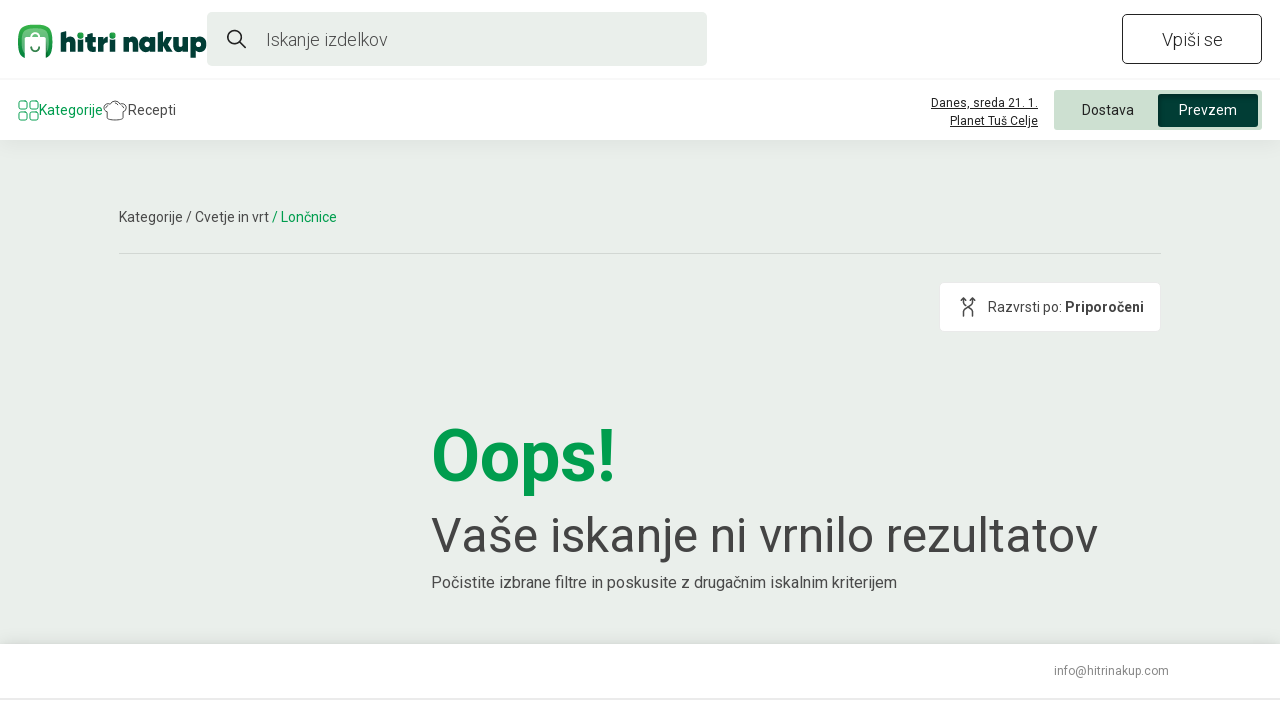

--- FILE ---
content_type: text/html; charset=utf-8
request_url: https://hitrinakup.com/kategorije/Cvetje%20in%20vrt/Lon%C4%8Dnice
body_size: 2221
content:
<!DOCTYPE html><html lang="sl" translate="no"><head><meta charSet="utf-8"/><meta name="viewport" content="width=device-width"/><title>Hitri Nakup: Vaš osebni spletni supermarket</title><meta name="description" content="Spletni supermarket za hiter in enostaven nakup živil. Dostava na dom že v 4 urah, prevzem pa že v 2 urah. Brezplačna dostava ob nakupu nad 50 €."/><meta property="og:url" content="https://hitrinakup.com/"/><meta property="og:title" content="Hitri Nakup: Vaš osebni spletni supermarket"/><meta property="og:description" content="Spletni supermarket za hiter in enostaven nakup živil. Dostava na dom že v 4 urah, prevzem pa že v 2 urah. Brezplačna dostava ob nakupu nad 50 €."/><meta property="og:locale" content="sl_SI"/><meta property="og:image" content="https://hitrinakup.com/images/hitri_nakupi_logo.png"/><meta property="og:siteName" content="hitrinakup.com"/><meta property="og:type" content="website"/><meta name="next-head-count" content="11"/><meta charSet="utf-8"/><link rel="manifest" href="/manifest.json" crossorigin="use-credentials"/><link rel="shortcut icon" href="/favicon.ico"/><link rel="stylesheet" href="https://cdnjs.cloudflare.com/ajax/libs/font-awesome/4.7.0/css/font-awesome.min.css"/><link rel="preconnect" href="https://fonts.googleapis.com"/><link rel="preconnect" href="https://fonts.gstatic.com"/><link rel="stylesheet" data-href="https://fonts.googleapis.com/css2?family=Roboto:ital,wght@0,300;0,400;0,500;0,700;1,300&amp;display=swap"/><link rel="stylesheet" data-href="https://fonts.googleapis.com/css2?family=Lato:wght@400;900&amp;display=swap"/><link rel="preload" href="/_next/static/css/8ae8c8a917ecd67b.css" as="style"/><link rel="stylesheet" href="/_next/static/css/8ae8c8a917ecd67b.css" data-n-g=""/><link rel="preload" href="/_next/static/css/e861e0563730b79e.css" as="style"/><link rel="stylesheet" href="/_next/static/css/e861e0563730b79e.css" data-n-p=""/><noscript data-n-css=""></noscript><script defer="" nomodule="" src="/_next/static/chunks/polyfills-42372ed130431b0a.js"></script><script src="/_next/static/chunks/webpack-a1e8c7c92230e689.js" defer=""></script><script src="/_next/static/chunks/framework-945b357d4a851f4b.js" defer=""></script><script src="/_next/static/chunks/main-dc12bb11fa919a6b.js" defer=""></script><script src="/_next/static/chunks/pages/_app-da846355494a153d.js" defer=""></script><script src="/_next/static/chunks/5126-cb8817059ab361f1.js" defer=""></script><script src="/_next/static/chunks/pages/kategorije/%5BcatName%5D/%5BsubCatName%5D-bd50318f853bb02d.js" defer=""></script><script src="/_next/static/2E8zy1xsCwqO0-99q8nJX/_buildManifest.js" defer=""></script><script src="/_next/static/2E8zy1xsCwqO0-99q8nJX/_ssgManifest.js" defer=""></script><link rel="stylesheet" href="https://fonts.googleapis.com/css2?family=Roboto:ital,wght@0,300;0,400;0,500;0,700;1,300&display=swap"/><link rel="stylesheet" href="https://fonts.googleapis.com/css2?family=Lato:wght@400;900&display=swap"/></head><body><div id="__next"><div class="col-md-12 loader" style="padding-top:80%"><svg width="52" height="82" viewBox="0 0 23 41" fill="none" xmlns="http://www.w3.org/2000/svg" class="Loader_cartLoader__Xo34A"><path class="Loader_leftWheel__r93r3" d="M9.25 40.625C10.0094 40.625 10.625 40.0094 10.625 39.25C10.625 38.4906 10.0094 37.875 9.25 37.875C8.49061 37.875 7.875 38.4906 7.875 39.25C7.875 40.0094 8.49061 40.625 9.25 40.625Z" fill="#009D4E"></path><path class="Loader_rightWheel__zXZ1u" d="M17.5 40.625C18.2594 40.625 18.875 40.0094 18.875 39.25C18.875 38.4906 18.2594 37.875 17.5 37.875C16.7406 37.875 16.125 38.4906 16.125 39.25C16.125 40.0094 16.7406 40.625 17.5 40.625Z" fill="#009D4E"></path><path class="Loader_cartBody__oLAyj" fill-rule="evenodd" clip-rule="evenodd" d="M5.125 24.125H21.625L18.875 35.125H7.875L5.125 24.125Z" stroke="#009D4E" stroke-linecap="round" stroke-linejoin="round"></path><path class="Loader_cartHandlebars__GmTLx" d="M1 20H3.75L5.125 24.125" stroke="#009D4E" stroke-linecap="round" stroke-linejoin="round"></path><path class="Loader_smallStar__Pj8NU" d="M19.0613 5.92024L18.1841 3.63188L20 2.26992H17.8466L17 0L16.1472 2.26383H14L15.8159 3.63188L14.9387 5.92024L17 4.38041L19.0613 5.92024Z" fill="#009D4E"></path><path class="Loader_bigStar__Du6NF" d="M12.5492 18L11.0674 14.1347L14.1347 11.8342H10.4974L9.06736 8L7.62694 11.8239H4L7.06734 14.1347L5.5855 18L9.06736 15.399L12.5492 18Z" fill="#009D4E"></path></svg></div></div><script id="__NEXT_DATA__" type="application/json">{"props":{"pageProps":{"catName":"Cvetje in vrt","cookieId":"","subCatName":"Lončnice","user":null,"userSessionData":null,"_sentryTraceData":"1b86b42915c2490a94cd1bb7e315d22f-894545be4cb8a8a5-0","_sentryBaggage":"sentry-environment=hitrinakup.com,sentry-release=2E8zy1xsCwqO0-99q8nJX,sentry-public_key=921a88b8d32c40acd95fee801c9e84c4,sentry-trace_id=1b86b42915c2490a94cd1bb7e315d22f,sentry-transaction=%2Fkategorije%2F%5BcatName%5D%2F%5BsubCatName%5D,sentry-sampled=false"},"__N_SSP":true},"page":"/kategorije/[catName]/[subCatName]","query":{"catName":"Cvetje in vrt","subCatName":"Lončnice"},"buildId":"2E8zy1xsCwqO0-99q8nJX","isFallback":false,"isExperimentalCompile":false,"gssp":true,"scriptLoader":[{"src":"/3ffc2726-26a6-4a92-b30a-af21dc0757de?id=G-01FGFBLMLX","strategy":"afterInteractive"},{"id":"google-analytics","strategy":"afterInteractive","children":"\n          window.dataLayer = window.dataLayer || [];\n          function gtag(){window.dataLayer.push(arguments);}\n          gtag('js', new Date());\n\n          gtag('config', 'G-01FGFBLMLX', {send_page_view: false});\n        "},{"id":"getIP","strategy":"lazyOnload","children":"function getIP(json) {\n            if (localStorage \u0026\u0026 !localStorage.getItem(\"publicIp\") \u0026\u0026 json.ip) {\n              localStorage.setItem(\"publicIp\", json.ip);\n            }\n          }"},{"src":"https://api.ipify.org?format=jsonp\u0026callback=getIP","strategy":"lazyOnload"},{"src":"//code.tidio.co/bdmrbeiioe346ya48cngeyjejqftfyfu.js","strategy":"lazyOnload"}]}</script></body></html>

--- FILE ---
content_type: text/css; charset=UTF-8
request_url: https://hitrinakup.com/_next/static/css/8ae8c8a917ecd67b.css
body_size: 47268
content:
.Logo_hitri-header-logo-image__NulyD{height:36px;cursor:pointer}.LoyaltyNotification_loyalty-notification__vCXNE{align-items:flex-start;background-color:var(--lightGreyBackground);border-radius:5px;box-shadow:0 4px 4px #00000040;color:var(--loyaltyNotificationFontColor);display:flex;flex-direction:column;font-family:var(--mainFont);font-size:14px;font-style:normal;font-weight:var(--fontWeight400);height:110px;justify-content:flex-start;left:-230px;letter-spacing:.05px;line-height:var(--initFontSize);padding:20px 10px;position:absolute;text-align:left;top:50px;width:358px;white-space:normal}.LoyaltyNotification_loyalty-notification__vCXNE:after{content:"";border:16px solid #0000;border-bottom:18px solid var(--lightGreyBackground);border-top:0;height:0;position:absolute;right:100px;top:-12px;width:0;z-index:-1}.LoyaltyNotification_loyalty-notification-button__JcMOX{align-items:center;align-self:flex-end;background:var(--loyaltyNotificationFontColor);border:none;border-radius:4px;color:var(--lightGreyBackground);display:flex;flex-direction:row;font-family:var(--mainFont);font-size:12px;font-style:normal;font-weight:var(--fontWeight400);gap:10px;height:30px;justify-content:center;justify-self:flex-end;letter-spacing:.05px;line-height:14px;margin-top:8px;padding:8px;text-transform:uppercase;width:50px}.LoyaltyNotification_loyalty-notification-button__JcMOX:hover{background:#007bff}.LoyaltyNotification_loyalty-notification-button__JcMOX:focus{background:#1c4d81}@media(min-width:769px){.LoyaltyNotification_loyalty-notification__vCXNE{left:-220px;top:55px}.LoyaltyNotification_loyalty-notification__vCXNE:after{content:"";right:107px}}.ReferralHeaderDisplay_token__KwfPo{align-items:center;background-color:#ffde00;border-radius:50%;color:var(--darkPrimaryFontColor);display:flex;font-size:14px;height:30px;line-height:16.41px;justify-content:center;position:relative;text-align:center;white-space:nowrap;width:30px;border:2px solid #f3cf07}.ReferralHeaderDisplay_generalTooltip__A0sd_{opacity:1!important;font-family:var(--mainFont);z-index:9900!important;background:var(--white)!important;color:var(--darkerPrimaryFontColor)!important;border-radius:5px!important;box-shadow:0 2px 5px #0000001a;max-width:350px;padding:10px}@media(max-width:768px){.ReferralHeaderDisplay_token__KwfPo{width:24px;height:24px;margin-right:0}}.SearchInput_header-search-large__XugGo{z-index:1030;flex:1 0;position:relative;display:flex;align-items:center;width:669px;margin:0 auto;border-radius:5px;background-color:#eaefeb;border:2px solid #0000;transition:.25s}.SearchInput_searchIcon__qI6kA{margin-left:18px;z-index:20}.SearchInput_activeSearch__iPhqX{box-shadow:0 0;background-color:#fff;border:2px solid #eaefeb;border-bottom:none;border-bottom-left-radius:0;border-bottom-right-radius:0}.SearchInput_header-search-large__XugGo.SearchInput_activeSearch__iPhqX>input{background-color:#fff}.SearchInput_header-search-large__XugGo>input{padding-left:20px;border:none;height:50px;color:#222;border-radius:5px;font-family:var(--mainFont);font-size:18px;letter-spacing:0;line-height:21px;position:relative;width:100%;background-color:#eaefeb}.SearchInput_form-control__uIF4T::placeholder{color:var(--primaryFontColor);font-family:var(--mainFont);font-size:18px;letter-spacing:0;line-height:21px;font-weight:var(--fontWeight300)}.SearchInput_form-control__uIF4T::-moz-placeholder{color:var(--headerFontColor);font-family:var(--mainFont);font-size:18px;letter-spacing:0;line-height:40px;font-weight:var(--fontWeight300)}.SearchInput_header-search-large__XugGo input::-moz-placeholder{line-height:25px;font-size:14px}.SearchInput_searchRule___ptig{position:absolute;top:13px;right:45px;line-height:25px;color:var(--primaryFontColor);font-family:var(--mainFont);font-size:13px;letter-spacing:0;font-weight:var(--fontWeight300);transition:.25s;transition-delay:.05s}.SearchInput_activeSearch__iPhqX{opacity:1;transform:translateY(0) scaleX(1);transition-delay:.05s;transition:.25s}.SearchInput_clearInputButton___cT5a{top:50%;right:var(--initFontSize);cursor:pointer;transition:.25s;line-height:20px;width:20px;text-align:center;color:var(--white);font-size:10px;height:20px;position:absolute}@media(min-width:1600px)and (max-width:1920px){.SearchInput_header-search-large__XugGo{flex:1 0;position:relative}}@media(max-width:1280px){.SearchInput_header-search-large__XugGo{flex:1 0;position:relative;max-width:500px}}@media(max-width:880px){.SearchInput_header-search-large__XugGo{max-width:420px}}@media(max-width:770px){.SearchInput_header-search-large__XugGo{max-width:350px}}.SearchDropdownItems_categories-container__fqaNO,.SearchDropdownItems_searched-items-contaniner__JS3yO,.SearchDropdownItems_top-hits-container__sznsQ{padding:10px 0 0;margin:0;cursor:pointer}.SearchDropdownItems_title__7vKG2{color:var(--mainGreen);font-family:var(--mainFont);font-size:14px;letter-spacing:0;line-height:11px;font-weight:var(--fontWeight400);margin-bottom:10px;display:block}.SearchDropdownItems_text__nRxGH{min-height:38px;padding-right:10px;margin-left:-10px;margin-right:-10px;padding-left:10px}.SearchDropdownItems_searchedText__Y33gZ,.SearchDropdownItems_text__nRxGH{color:var(--primaryFontColor);font-family:var(--mainFont);font-size:18px;letter-spacing:0;cursor:pointer;display:flex;align-items:center;justify-content:space-between}.SearchDropdownItems_searchedText__Y33gZ{padding:0 10px}.SearchDropdownItems_category-term__f5ORA{min-height:38px;color:var(--primaryFontColor);font-family:var(--mainFont);font-size:18px;letter-spacing:0;line-height:21px;cursor:pointer;display:flex;align-items:center;padding-right:10px;justify-content:space-between;margin-left:-10px;margin-right:-10px;padding-left:10px}.SearchDropdownItems_category-term__f5ORA a{color:var(--primaryFontColor);text-decoration:underline}.SearchDropdownItems_searched-item__9aRo7{color:var(--primaryFontColor);font-family:var(--mainFont);font-size:14px;letter-spacing:0;line-height:15px;background-color:var(--white);padding:6px 10px}.SearchDropdownItems_searched-item__9aRo7,.SearchDropdownItems_searched-item__9aRo7>div{display:flex;justify-content:space-between;align-items:center;margin-left:-10px;margin-right:-10px}.SearchDropdownItems_searched-item__9aRo7>div{padding-left:10px;padding-right:10px}.SearchDropdownItems_item-img-container__EHBGZ{width:25px;display:flex;justify-content:center;align-items:center;position:relative}.SearchDropdownItems_item-img__WrfwQ{max-height:25px;max-width:25px;mix-blend-mode:multiply}@media only screen and (max-width:768px){.SearchDropdownItems_title__7vKG2{font-size:12px;font-weight:var(--fontWeight300);padding-left:10px}.SearchDropdownItems_text__nRxGH{padding:10px;min-height:45px;color:var(--primaryFontColor)}.SearchDropdownItems_category-term__f5ORA,.SearchDropdownItems_text__nRxGH{line-height:15px;font-weight:var(--fontWeight300);font-size:14px;background-color:var(--white);margin:0 0 5px}.SearchDropdownItems_category-term__f5ORA{font-family:var(--mainFont);letter-spacing:0;padding:14.5px 10px}.SearchDropdownItems_searched-item__9aRo7{font-weight:var(--fontWeight300);padding:10px;margin:0 0 5px;background-color:var(--white)}.SearchDropdownItems_searchedText__Y33gZ{font-size:14px;font-weight:var(--fontWeight300)}}.Search_search-container-mobile__hrpSx{display:flex;justify-content:center;align-items:center;position:relative;width:100%}.Search_search-container-mobile__hrpSx img{height:26px;width:26px}.Search_btn-clear-search-input-mobile__nn5jg{top:6px!important;right:36px!important;position:absolute!important;width:18px!important;height:18px!important;line-height:18px!important}.Search_btn-clean-placeholder__BoF3x{min-width:18px;min-height:18px;position:relative;top:6px;right:36px}.Search_mobile__km45l{position:relative;top:6px;left:30px;color:gray}.Search_search-input-mobile__gcNNU .Search_search-input__7gxin::-webkit-search-cancel-button,.Search_search-input-mobile__gcNNU .Search_search-input__7gxin::-webkit-search-decoration{-webkit-appearance:none;appearance:none}.Search_searchDropdownContainer__fDyam{position:absolute;transition:.25s;top:25px;background-color:var(--white);width:100%;padding:25px 20px 10px;z-index:1022;border-radius:0 0 5px 5px;box-shadow:0 5px 20px 0 #0000000d;overflow-x:auto;transition:.2s;opacity:0;transform:translateY(-10px) scaleX(.99);border:2px solid #eaefeb}.Search_searchContent__ZlW_y{padding:15px 0 0;border-top:1px solid var(--lightGreyColor)}.Search_searchContent__ZlW_y .Search_title__1QLqs{color:var(--mainGreen);font-family:var(--mainFont);font-size:14px;letter-spacing:0;line-height:var(--initFontSize);text-align:center;font-weight:var(--fontWeight400);display:inline-block}.Search_searchContent__ZlW_y .Search_search-divider__bSQKb{height:1px;width:100%;background-color:var(--lightGreyColor);margin-bottom:15px}.Search_seachInputContainer__Sm_k0{position:relative}.Search_seachInputContainer__Sm_k0 .Search_form-control__7pWwk:focus:focus{border:none!important;box-shadow:none!important}.Search_seachInputContainer__Sm_k0 a.Search_text__PFY3_,.Search_seachInputContainer__Sm_k0 a.Search_text__PFY3_:active,.Search_seachInputContainer__Sm_k0 a.Search_text__PFY3_:focus,.Search_seachInputContainer__Sm_k0 a.Search_text__PFY3_:hover,.Search_seachInputContainer__Sm_k0 a.Search_text__PFY3_:visited{color:var(--primaryFontColor);font-family:var(--mainFont);font-size:18px;line-height:19px;font-weight:var(--fontWeight300);text-decoration:underline}.Search_activeSearch__LEA0l{box-shadow:0 0;opacity:1;transform:translateY(0) scaleX(1);transition-delay:.05s;transition:.25s}@media(max-height:710px){.Search_searchDropdownContainer__fDyam{max-height:535px}}@media(max-width:710px){.Search_searched-item__AOsRH .Search_item-img-container__4fkNT{margin-right:10px}}.Search_search-bar__iv0sL .Search_close-btn__67Ev_{margin-left:10px;margin-right:15px;height:25px;width:25px;cursor:pointer}.Search_search-input-mobile__gcNNU{width:100%;display:flex;justify-content:space-between;align-items:center;padding-right:12px}.Search_search-input-mobile__gcNNU>div{display:flex;align-items:center;justify-content:flex-start}.Search_search-input-mobile__gcNNU .Search_search-input__7gxin,.Search_search-input-mobile__gcNNU .Search_search-input__7gxin::-webkit-input-placeholder,.Search_search-input-mobile__gcNNU .Search_search-input__7gxin::placeholder{width:245px;font-size:14px;line-height:25px;color:#222;border:none;outline:none;cursor:pointer;display:flex;align-items:center;justify-content:flex-start;padding:0;background:#0000}.Search_search-input-mobile__gcNNU .Search_search-input__7gxin:active,.Search_search-input-mobile__gcNNU .Search_search-input__7gxin:focus{border:none;outline:none;background:#0000}.Search_search-input-mobile__gcNNU .Search_search-input__7gxin:-moz-placeholder,.Search_search-input-mobile__gcNNU .Search_search-input__7gxin::-moz-placeholder{width:245px;font-size:14px;line-height:25px;color:var(--black);border:none;outline:none;cursor:pointer;display:flex;align-items:center;justify-content:flex-start;opacity:1;padding:0}.Search_search-input-mobile__gcNNU .Search_image-default__8Wnji{margin-right:10px;width:17px;height:17px}.Search_search-mobile__aXYDY{padding:0 10px;font-size:14px;line-height:19px;font-weight:var(--fontWeight300);height:40px;background-color:#eaefeb;color:#222;font-size:16px;position:relative;display:flex;align-items:center;justify-content:space-between;width:100%;border-radius:5px}.Search_search-mobile__aXYDY>div{width:100%;display:flex;justify-content:flex-start;align-items:center}.Search_search-mobile__aXYDY>div>span{display:block;padding-top:2px;margin-left:10px}.Search_search-mobile__aXYDY .Search_image-default__8Wnji{width:var(--initFontSize);height:var(--initFontSize);margin-right:10px}.Search_search-mobile__aXYDY .Search_btn-clear-search-mobile__Oe_RQ{position:relative;width:22px;height:22px}.Search_search-mobile__aXYDY .Search_btn-clear-search-mobile__Oe_RQ.Search_visible__Kjp7Z{visibility:visible}.Search_search-mobile__aXYDY .Search_btn-clear-search-mobile__Oe_RQ.Search_hidden__eWwxl{visibility:hidden}.Search_search-mobile__aXYDY::placeholder{padding-top:2px}.ShoppingCartButton_shopping-cart-button__zyt3_{background-color:#0000!important;border-color:#222!important;height:50px!important;width:147px!important;border-radius:5px!important;font-family:var(--mainFont)!important;font-size:18px!important;letter-spacing:0!important;line-height:21px!important;font-weight:var(--fontWeight300)!important;display:flex!important;justify-content:center!important;align-items:center!important;color:var(--headerFontColor)}.ShoppingCartButton_bm-item-list__5RGYf{padding-left:0!important;padding-right:0!important}.ShoppingCartButton_bm-item-list__5RGYf>.ShoppingCartButton_row__zY3tA{padding-left:5px!important;margin:0!important}.ShoppingCartButton_shopping-cart-button__zyt3_:active,.ShoppingCartButton_shopping-cart-button__zyt3_:hover{background-color:#eaefeb!important;border-color:#eaefeb!important}.ShoppingCartButton_header-basket-button-text__2iXPA{font-family:var(--mainFont)!important;padding-left:6px!important;font-size:18px!important;color:var(--headerFontColor)}.NavigationHeaderDesktop_navbar-container__Oi_O2{position:fixed;top:80px;width:100%;z-index:1020;background-color:var(--white);padding:10px 18px;box-shadow:0 5px 20px 0 #0000000d;height:60px;display:flex;justify-content:space-between;align-items:center}.NavigationHeaderDesktop_navbar-container__Oi_O2>div{padding-left:0;display:flex;justify-content:flex-start;align-items:center}.NavigationHeaderDesktop_navbar-container__Oi_O2 .NavigationHeaderDesktop_timeAndLocationContainer__8QXtl{display:flex;flex-direction:column;align-items:flex-start;justify-content:flex-end;cursor:pointer}.NavigationHeaderDesktop_navbar-container__Oi_O2 .NavigationHeaderDesktop_timeAndLocationContainer__8QXtl.NavigationHeaderDesktop_disabled__BscC7:hover{color:#222}.NavigationHeaderDesktop_navbar-container__Oi_O2 .NavigationHeaderDesktop_timeAndLocationContainer__8QXtl:hover{color:#009d4e}.NavigationHeaderDesktop_navbar-container__Oi_O2 .NavigationHeaderDesktop_timeAndLocationContainer__8QXtl span{font-size:12px;text-decoration:underline;text-align:right;width:100%}.NavigationHeaderDesktop_navbar-container__Oi_O2 .NavigationHeaderDesktop_typeSelection__Dbx1u{font-family:var(--mainFont);background-color:#cde0d1;height:40px;padding:4px;display:flex;align-items:center;margin-left:1rem;gap:6px;border-radius:3px}.NavigationHeaderDesktop_navbar-container__Oi_O2 .NavigationHeaderDesktop_typeSelection__Dbx1u button{font-size:14px;outline:none;border:none;color:var(--headerFontColor);width:100px;background:#0000}.NavigationHeaderDesktop_navbar-container__Oi_O2 .NavigationHeaderDesktop_typeSelection__Dbx1u button:hover{background-color:#b9d0c1;height:33px;border-radius:3px;background:#0000;border:none}.NavigationHeaderDesktop_navbar-container__Oi_O2 .NavigationHeaderDesktop_typeSelection__Dbx1u button.NavigationHeaderDesktop_activeType__K7_nm{background-color:#013d35;color:#fff;height:33px;border-radius:3px;box-shadow:inset 2px 4px 4px 0 #00000040}.NavigationHeaderDesktop_navbar-container__Oi_O2 .NavigationHeaderDesktop_typeSelection__Dbx1u button.NavigationHeaderDesktop_activeType__K7_nm img{display:none}@media(max-width:1350px){.NavigationHeaderDesktop_navbar-container__Oi_O2>div{padding-left:0}}@media(max-width:1280px){.NavigationHeaderDesktop_navbar-container__Oi_O2>div{padding-left:0}}@media(max-width:880px){.NavigationHeaderDesktop_navbar-container__Oi_O2{gap:8px}.NavigationHeaderDesktop_navbar-container__Oi_O2 .NavigationHeaderDesktop_typeSelection__Dbx1u button{width:40px}.NavigationHeaderDesktop_navbar-container__Oi_O2 .NavigationHeaderDesktop_typeSelection__Dbx1u button span{display:none}.NavigationHeaderDesktop_navbar-container__Oi_O2 .NavigationHeaderDesktop_typeSelection__Dbx1u button.NavigationHeaderDesktop_activeType__K7_nm{width:100px}.NavigationHeaderDesktop_navbar-container__Oi_O2 .NavigationHeaderDesktop_typeSelection__Dbx1u button.NavigationHeaderDesktop_activeType__K7_nm span{display:inline}}.Navbar_navigation-links__q0bC4{display:flex;gap:30px;height:100%;justify-content:space-around}.Navbar_navigation-links__q0bC4 .Navbar_header-link__ruTdp{height:100%;display:flex;align-items:center;column-gap:11px;row-gap:.5em;transition:.5s;position:relative;transition:.15s;color:var(--primaryFontColor);font-family:var(--mainFont);font-size:14px;cursor:pointer}.Navbar_navigation-links__q0bC4 .Navbar_header-link__ruTdp .Navbar_navigation-text__qcsWN{color:var(--primaryFontColor)}.Navbar_navigation-links__q0bC4 .Navbar_header-link__ruTdp:hover .Navbar_navigation-text__qcsWN{color:var(--mainGreen)}.Navbar_navigation-links__q0bC4 .Navbar_header-link__ruTdp:hover svg g,.Navbar_navigation-links__q0bC4 .Navbar_header-link__ruTdp:hover svg path{stroke:var(--mainGreen)}.Navbar_navigation-links__q0bC4 .Navbar_header-link__ruTdp.Navbar_activeLink__F6GhN .Navbar_navigation-text__qcsWN,.Navbar_navigation-links__q0bC4 .Navbar_header-link__ruTdp.Navbar_activeLink__F6GhN .Navbar_navigation-text__qcsWN:hover{color:var(--mainGreen)}.Navbar_navigation-links__q0bC4 .Navbar_header-link__ruTdp.Navbar_activeLink__F6GhN .Navbar_navigation-text__qcsWN:hover svg g,.Navbar_navigation-links__q0bC4 .Navbar_header-link__ruTdp.Navbar_activeLink__F6GhN .Navbar_navigation-text__qcsWN:hover svg path,.Navbar_navigation-links__q0bC4 .Navbar_header-link__ruTdp.Navbar_activeLink__F6GhN svg g,.Navbar_navigation-links__q0bC4 .Navbar_header-link__ruTdp.Navbar_activeLink__F6GhN svg path,.Navbar_navigation-links__q0bC4 .Navbar_header-link__ruTdp.Navbar_activeLink__F6GhN:hover svg g,.Navbar_navigation-links__q0bC4 .Navbar_header-link__ruTdp.Navbar_activeLink__F6GhN:hover svg path{stroke:var(--mainGreen)}@media(max-width:1078px){.Navbar_navigation-links__q0bC4{gap:20px}.Navbar_header-link__ruTdp svg{display:none}}@media(max-width:1024px){.Navbar_bottom-navigation__D29Ud .Navbar_navigation-links__q0bC4{align-items:center;width:100%;max-width:480px;padding:0 var(--initFontSize);gap:4px}.Navbar_bottom-navigation__D29Ud .Navbar_navigation-links__q0bC4 .Navbar_header-link__ruTdp{flex-direction:column;height:auto;font-size:12px}}@media(max-width:815px){.Navbar_navigation-links__q0bC4 .Navbar_header-link__ruTdp{font-size:12px}}@media(max-width:768px){.Navbar_navigation-links__q0bC4{align-items:center;width:100%;max-width:480px;padding:0 var(--initFontSize);gap:4px}.Navbar_navigation-links__q0bC4 .Navbar_header-link__ruTdp{flex-direction:column;height:auto;font-size:12px}.Navbar_navigation-links__q0bC4 .Navbar_header-link__ruTdp .Navbar_navigation-text__qcsWN{text-align:center}.Navbar_navigation-links__q0bC4 .Navbar_header-link__ruTdp svg{display:block}}.SerachInputMobile_search-input-mobile__1R3KT{width:100%;display:flex;justify-content:space-between;align-items:center;padding-right:12px}.SerachInputMobile_search-input-mobile__1R3KT input[type=search]::-webkit-search-cancel-button,.SerachInputMobile_search-input-mobile__1R3KT input[type=search]::-webkit-search-decoration,.SerachInputMobile_search-input-mobile__1R3KT input[type=search]::-webkit-search-results-button,.SerachInputMobile_search-input-mobile__1R3KT input[type=search]::-webkit-search-results-decoration{display:none}.SerachInputMobile_search-input-mobile__1R3KT>div{display:flex;align-items:center;justify-content:flex-start}.SerachInputMobile_search-input-mobile__1R3KT .SerachInputMobile_search-input__6kzrc,.SerachInputMobile_search-input-mobile__1R3KT .SerachInputMobile_search-input__6kzrc::-webkit-input-placeholder,.SerachInputMobile_search-input-mobile__1R3KT .SerachInputMobile_search-input__6kzrc::placeholder{width:245px;font-size:14px;line-height:25px;color:var(--black);border:none;outline:none;cursor:pointer;display:flex;align-items:center;justify-content:flex-start;padding:0;background:#0000;font-weight:var(--fontWeight300)}.SerachInputMobile_search-input-mobile__1R3KT .SerachInputMobile_search-input__6kzrc:active,.SerachInputMobile_search-input-mobile__1R3KT .SerachInputMobile_search-input__6kzrc:focus{border:none;outline:none;background:#0000}.SerachInputMobile_search-input-mobile__1R3KT .SerachInputMobile_search-input__6kzrc:-moz-placeholder,.SerachInputMobile_search-input-mobile__1R3KT .SerachInputMobile_search-input__6kzrc::-moz-placeholder{width:245px;font-size:14px;line-height:25px;color:var(--black);border:none;outline:none;cursor:pointer;display:flex;align-items:center;justify-content:flex-start;opacity:1;padding:0}.SerachInputMobile_search-input-mobile__1R3KT>div>svg{margin-right:10px}.SerachInputMobile_search-input-mobile__1R3KT .SerachInputMobile_closeBtnContainer__2Uxp8{position:relative;width:35px;height:40px;display:flex;align-items:center;justify-content:center}.SerachInputMobile_search-input-mobile__1R3KT .SerachInputMobile_btn-clear-search-mobile__zVbYT{position:relative}.SerachInputMobile_search-input-mobile__1R3KT .SerachInputMobile_btn-clear-search-mobile__zVbYT.SerachInputMobile_visible__lmqaN{visibility:visible}.SerachInputMobile_search-input-mobile__1R3KT .SerachInputMobile_btn-clear-search-mobile__zVbYT.SerachInputMobile_hidden__90PSy{visibility:hidden}.SerachInputMobile_search-mobile__50faK .SerachInputMobile_btn-clear-search-mobile__zVbYT{position:relative;width:22px;height:22px}.SerachInputMobile_search-mobile__50faK .SerachInputMobile_btn-clear-search-mobile__zVbYT.SerachInputMobile_visible__lmqaN{visibility:visible}.SerachInputMobile_search-mobile__50faK .SerachInputMobile_btn-clear-search-mobile__zVbYT.SerachInputMobile_hidden__90PSy{visibility:hidden}.MobileModal_search-modal-container__FKZ22{display:flex;justify-content:flex-start;align-self:center;flex-direction:column}.MobileModal_search-bar__fj2Xh{background-color:var(--white);width:100%;height:50px;display:flex;align-items:center;justify-content:flex-start;box-shadow:0 5px 20px 0 #0000000d}.MobileModal_closeBtnContainer__w_S_4{padding:0 20px;cursor:pointer;transform:scale(2);border:none;background:#0000}.MobileModal_searched-items-contaniner__ZZO92,.MobileModal_top-hits-container___HKke{padding:10px 0 0;margin:0}.MobileModal_searched-items-contaniner__ZZO92 .MobileModal_title__v_43s,.MobileModal_top-hits-container___HKke .MobileModal_title__v_43s{color:var(--mainGreen);font-family:var(--mainFont);font-size:12px;letter-spacing:0;line-height:11px;font-weight:var(--fontWeight300);padding-left:10px;margin-bottom:10px;display:block}.MobileModal_searched-items-contaniner__ZZO92 .MobileModal_title__v_43s{margin-top:20px}.MobileModal_top-hits-container___HKke .MobileModal_text__MDJ0h{color:var(--primaryFontColor);font-family:var(--mainFont);font-size:14px;letter-spacing:0;line-height:15px;font-weight:var(--fontWeight300);padding:0 10px;margin-bottom:5px;background-color:var(--white);display:flex;align-items:center;justify-content:space-between;padding:8px 10px;min-height:45px}.MobileModal_top-hits-container___HKke .MobileModal_text__MDJ0h img{width:17px;height:17px}.NavigationHeaderMobile_navbar-container-mobile__iJ7z0{display:flex;background-color:var(--white);justify-content:flex-start;align-items:center;height:60px;flex-direction:column;position:-webkit-sticky;position:sticky;width:100%;top:54px;z-index:100;margin-bottom:5px}.NavigationHeaderMobile_navbar-container-mobile__iJ7z0 .NavigationHeaderMobile_navi-links__jhtHw{display:flex;align-items:center;margin:20px auto 0;justify-content:space-between;width:365px}.NavigationHeaderMobile_navbar-container-mobile__iJ7z0 .NavigationHeaderMobile_navi-links__jhtHw.NavigationHeaderMobile_public__dRUpx{justify-content:space-around}.NavigationHeaderMobile_navbar-container-mobile__iJ7z0 .NavigationHeaderMobile_navi-links__jhtHw a{display:flex;justify-content:space-between;align-items:center;flex-direction:column;height:45px;color:var(--darkPrimaryFontColor);font-family:var(--mainFont);font-size:10px;letter-spacing:0;line-height:12px}.NavigationHeaderMobile_navbar-container-mobile__iJ7z0 .NavigationHeaderMobile_navi-links__jhtHw div.NavigationHeaderMobile_navi-img__M51GC{height:20px;width:17px}.NavigationHeaderMobile_navbar-container-mobile__iJ7z0 .NavigationHeaderMobile_navi-links__jhtHw div.NavigationHeaderMobile_navi-img__M51GC img{height:20px;width:18px}.NavigationHeaderMobile_navbar-container-mobile__iJ7z0 .NavigationHeaderMobile_navi-links__jhtHw div.NavigationHeaderMobile_navi-img__M51GC .NavigationHeaderMobile_cat-image__n9PfI{height:20px;width:20px}.NavigationHeaderMobile_navbar-container-mobile__iJ7z0 .NavigationHeaderMobile_navi-links__jhtHw .NavigationHeaderMobile_activeLink__gODPZ div.NavigationHeaderMobile_navi-text__zRCnX{color:var(--mainGreen)}.NavigationHeaderMobile_navbar-container-mobile__iJ7z0 .NavigationHeaderMobile_bottom-navigation__rBR6I{position:fixed;bottom:0;background:var(--white);width:100%;display:flex;justify-content:center;align-items:center;height:80px;box-shadow:0 0 15px 0 #0000001a}.NavigationHeaderMobile_navbar-container-mobile__iJ7z0 .NavigationHeaderMobile_locationContainerMobile__sXGly{padding:10px;display:flex;gap:10px;align-items:center;justify-content:flex-start;width:100%;background-color:#fff}.NavigationHeaderMobile_navbar-container-mobile__iJ7z0 .NavigationHeaderMobile_locationContainerMobile__sXGly .NavigationHeaderMobile_timeAndLocationContainer__5Gins{display:flex;flex-direction:column;align-items:flex-start;justify-content:flex-end;cursor:pointer;overflow:hidden;white-space:nowrap;text-overflow:ellipsis}.NavigationHeaderMobile_navbar-container-mobile__iJ7z0 .NavigationHeaderMobile_locationContainerMobile__sXGly .NavigationHeaderMobile_timeAndLocationContainer__5Gins span{font-size:12px;text-decoration:underline;text-align:left;width:100%}.NavigationHeaderMobile_navbar-container-mobile__iJ7z0 .NavigationHeaderMobile_locationContainerMobile__sXGly .NavigationHeaderMobile_typeSelection__EC80R{font-family:var(--mainFont);background-color:#cde0d1;height:40px;padding:4px;display:flex;align-items:center;gap:6px;border-radius:5px;margin-right:10px}.NavigationHeaderMobile_navbar-container-mobile__iJ7z0 .NavigationHeaderMobile_locationContainerMobile__sXGly .NavigationHeaderMobile_typeSelection__EC80R button{font-size:14px;outline:none;border:none;color:var(--headerFontColor);width:auto;padding:0 14px;background:#0000}.NavigationHeaderMobile_navbar-container-mobile__iJ7z0 .NavigationHeaderMobile_locationContainerMobile__sXGly .NavigationHeaderMobile_typeSelection__EC80R button.NavigationHeaderMobile_activeType__HJh4w{background-color:#013d35;color:#fff;height:33px;border-radius:3px;box-shadow:inset 2px 4px 4px 0 #00000040}.NavigationHeaderMobile_navbar-container-mobile__iJ7z0 .NavigationHeaderMobile_locationContainerMobile__sXGly .NavigationHeaderMobile_typeSelection__EC80R button.NavigationHeaderMobile_activeType__HJh4w img{display:none}.NavigationHeaderMobile_search-top-mobile-container__RNCI0{background:#fff;border-radius:0;height:66px;width:100%;display:flex;align-items:center;justify-content:center;border-top:1px solid #eaefeb;border-bottom:1px solid #eaefeb;box-shadow:0 5px 20px 0 #0000000d;padding:10px 12px}@media(max-width:768px){.NavigationHeaderMobile_navbar-container-mobile__iJ7z0{top:104px}}@media(max-width:430px){.NavigationHeaderMobile_navi-links__jhtHw{width:325px}}.ShoppingCartMobileBadge_badge__23XDB{background-color:var(--mainGreen);color:var(--white);text-align:center;font-size:10px;font-family:var(--mainFont);font-weight:700;border-radius:15px;padding:6px;height:24px;line-height:14px}.ShoppingCartMobile_button__GbNts{display:flex;outline:none;border:none;background:#0000;align-items:center;gap:5px;padding:0}.MobileHeader_container__83XtD{align-items:center;background:#0000;box-sizing:border-box;display:flex;height:55px;justify-content:space-between;left:0;padding:0 12px;position:fixed;transition:all .3s ease-in-out;width:100%;z-index:1100;background-color:#fff;gap:10px;border-bottom:1px solid #eaefeb}.MobileHeader_leftButtons__bYwG_{align-items:center;display:flex;gap:10px;justify-content:flex-start;width:100%}.MobileHeader_leftButtonsPublic__3Bokv{align-items:center;display:flex;gap:24px;justify-content:space-between;width:100%}.MobileHeader_rightButtons__PNxaB{align-items:center;display:grid;grid-template-columns:fit-content(30px) fit-content(30px) fit-content(30px);grid-column-gap:18px;column-gap:18px}.CheckoutHeader_checkoutHeader__CgvyI{background:var(--white);position:fixed;top:0;left:0;width:100%;z-index:1000;padding:0 20px}.CheckoutHeader_checkoutHeaderInner__UUqHg{margin:0 auto;max-width:1000px;display:flex;justify-content:center;height:100%;align-items:center}.CheckoutHeader_checkoutHeaderInner__UUqHg svg{width:200px}.Loader_cartLoader__Xo34A>*{animation-duration:2.5s;animation-iteration-count:infinite;animation-timing-function:ease-in}.Loader_cartLoader__Xo34A .Loader_bigStar__Du6NF{opacity:0;animation-name:Loader_bigStarFrames__ehaim}.Loader_cartLoader__Xo34A .Loader_smallStar__Pj8NU{opacity:0;animation-name:Loader_smallStarFrames__uU8_8}.Loader_cartLoader__Xo34A .Loader_cartBody__oLAyj,.Loader_cartLoader__Xo34A .Loader_cartHandlebars__GmTLx{animation-name:Loader_cartBodyAnimation__5AJW6}.Loader_cartLoader__Xo34A .Loader_leftWheel__r93r3,.Loader_cartLoader__Xo34A .Loader_rightWheel__zXZ1u{animation-name:Loader_driveInOut__sUg3K}@keyframes Loader_bigStarFrames__ehaim{0%{opacity:0}15%{opacity:0;transform:translate(0)}26%{opacity:.6}30%{opacity:.4}35%{opacity:1;transform:translate(0)}70%{transform:translate(3px,17px)}73%{transform:translate(3px,16px)}90%{transform:translate(3px,16px);opacity:1}to{transform:translate(6px,16px);opacity:0}}@keyframes Loader_smallStarFrames__uU8_8{25%{opacity:0;transform:translate(0)}41%{opacity:.6}45%{opacity:.4}47%{opacity:1;transform:translate(0)}50%{opacity:1;transform:translate(0)}85%{transform:translateY(21.5px)}87%{transform:translateY(21px)}90%{transform:translateY(21px);opacity:1}to{transform:translate(3px,21px);opacity:0}}@keyframes Loader_cartBodyAnimation__5AJW6{0%{opacity:0;transform:translateX(-3px)}20%{opacity:1;transform:translateX(0)}60%{transform:translateY(0)}70%{transform:translateY(1px)}73%{transform:translateY(0)}85%{transform:translateY(0)}86%{transform:translateY(.5px)}88%{transform:translateY(0)}90%{opacity:1;transform:translateX(0)}to{opacity:0;transform:translateX(3px)}}@keyframes Loader_driveInOut__sUg3K{0%{opacity:0;transform:translateX(-3px)}20%{opacity:1;transform:translateX(0)}90%{opacity:1;transform:translateX(0)}to{opacity:0;transform:translateX(3px)}}.LocationAutocomplete_location-item__umO6T{padding:10px 14px;background-color:whvar(--white);text-align:left;font-weight:var(--fontWeight300)}.LocationAutocomplete_location-item__umO6T .LocationAutocomplete_label__FtgJm{color:var(--black);font-size:14px;text-align:left;color:#00852f;margin-bottom:15px;font-weight:var(--fontWeight300)}.LocationAutocomplete_location-item__umO6T .LocationAutocomplete_select-label__Mgi7c{display:flex;height:30px;line-height:30px;font-size:14px;font-weight:var(--fontWeight300)}.LocationAutocomplete_location-item__umO6T .LocationAutocomplete_details__RlJII{color:#060606;font-size:14px;line-height:14px;text-align:center;margin-bottom:10px;font-weight:var(--fontWeight300)}.AddressSearch_container__Reo3w{display:flex;flex-direction:column;padding:0 40px}.AddressSearch_container__Reo3w h1{color:#013d35;font-family:var(--mainFont);font-size:24px;font-style:normal;font-weight:700;line-height:normal;margin-bottom:24px}.AddressSearch_checkOutStores__qJAOm{margin-top:30px;padding:0 40px;text-decoration:underline;cursor:pointer;color:#222;font-size:12px}@media only screen and (max-width:575px){.AddressSearch_checkOutStores__qJAOm,.AddressSearch_container__Reo3w{padding:0 15px}}.StoreItem_availableLocations__wJgA5{margin:20px 0 0}.StoreItem_availableLocation__nIGXd,.StoreItem_availableLocations__wJgA5{display:flex;flex-direction:column;align-items:flex-start;justify-content:flex-start}.StoreItem_availableLocation__nIGXd{margin-bottom:10px}.StoreItem_availableLocation__nIGXd div{display:flex;align-items:flex-start;justify-content:flex-start}.StoreItem_availableLocation__nIGXd>div{margin-bottom:3px}.StoreItem_availableLocation__nIGXd .StoreItem_badge__n9vCO{padding:.25em .8em;background-color:var(--notificationBg);text-transform:none;margin-bottom:0;position:relative;bottom:2px}.StoreItem_info__w3gEg{display:flex;flex-direction:column;justify-content:flex-start;align-items:flex-start;margin-left:15px;width:80%;padding-top:3px;position:relative}.StoreItem_name__HeJGH{font-family:var(--mainFont);font-style:normal;font-weight:400;font-size:14px;line-height:var(--initFontSize);display:flex;align-items:center;color:#222;font-weight:var(--fontWeight300);width:100%;position:relative}.StoreItem_termin__f6AFb{margin-top:10px;width:auto}.StoreItem_locationTitle__sLplB,.StoreItem_termin__f6AFb{font-family:var(--mainFont);font-style:normal;font-weight:400;font-size:12px;display:flex;align-items:center;color:var(--mainGreen)}.StoreItem_locationTitle__sLplB{line-height:14px}.StoreItem_locTime__5rd5P,.StoreItem_openMap__KjDWy{font-family:var(--mainFont);font-style:normal;font-weight:var(--fontWeight300);font-size:12px;line-height:14px;color:var(--pillTextColor)}.StoreItem_openMap__KjDWy{text-decoration:underline;cursor:pointer}.StoreItem_loading__pESM8{margin-top:1rem;margin-bottom:1rem;height:50px;width:100%;display:flex;align-items:center;justify-content:center}.AddPickup_locationSelectContainer__BqSXT button.AddPickup_active__MWLPC:hover{background-color:var(--lighterMainGreen)}.AddPickup_locationSelectContainer__BqSXT button.AddPickup_active__MWLPC:active{outline:none;background-color:#006130}.AddPickup_locationSelectContainer__BqSXT button.AddPickup_active__MWLPC{background-color:var(--mainGreen);outline:none}.AddPickup_locationSelectContainer__BqSXT button.AddPickup_disabled__09Sy0{cursor:not-allowed;outline:none;border:none}.AddPickup_title__S5Iru{font-family:var(--mainFont);font-style:normal;font-weight:400;font-size:24px;line-height:21px;text-align:center;margin:0;font-weight:var(--fontWeight300);color:#013d35;font-weight:700}.AddPickup_locationSelectContainer__BqSXT{width:100%;border-radius:5px;display:flex;flex-direction:column;justify-content:flex-start;align-items:flex-start;padding:0 40px}.AddPickup_searchLocations__mymqH{width:100%;height:42px;background:var(--white);align-items:center;display:flex;justify-content:flex-start;border-radius:6px;padding-left:10px;margin-top:1.5rem;position:relative}.AddPickup_searchLocations__mymqH input{width:88%;border:0;outline:0;padding:0 0 0 10px;color:var(--pillTextColor);font-family:var(--mainFont);font-style:normal;font-size:14px;line-height:var(--initFontSize);font-weight:var(--fontWeight300)}.AddPickup_locations__LZTRX{width:100%;margin-top:1.5rem}.AddPickup_location__wp2TK{background:var(--white);border:1px solid #0000;box-sizing:border-box;border-radius:6px;display:flex;align-items:flex-start;justify-content:flex-start;padding:9px 10px 0;margin-bottom:12px;cursor:pointer;min-height:42px}.AddPickup_location__wp2TK.AddPickup_active__MWLPC{border:1px solid var(--mainGreen)}.AddPickup_location__wp2TK button{background:var(--mainGreen);box-shadow:0 4px 10px #6cb25a66;font-family:var(--mainFont);font-style:normal;font-size:var(--initFontSize);line-height:19px;margin-top:1rem;margin-bottom:1rem;text-align:center;letter-spacing:.3px;height:50px;width:100%;border-radius:5px;border:none;color:var(--white);font-weight:var(--fontWeight300)}@media only screen and (max-width:550px){.AddPickup_locationSelectContainer__BqSXT{height:auto;margin:30px 0;padding:0 12px}.AddPickup_title__S5Iru{font-size:26px}.AddPickup_location__wp2TK{margin:10px auto}}@media only screen and (max-width:689px){.AddPickup_locationSelectContainer__BqSXT{width:100%}}.Days_days__tXKW8 span{font-size:20px;display:block;margin:3px 5px 0 10px;padding:0;line-height:20px;font-family:var(--mainFont);font-style:normal;font-weight:400;font-size:14px;line-height:14px;color:#222}.Days_disabled__zAewl{opacity:.6;cursor:not-allowed;bottom:0}.Days_disabled__zAewl span{bottom:5px;position:relative}.Days_day__cbtKx{background:var(--white);border:1px solid #0000;box-sizing:border-box;border-radius:6px;height:50px;align-items:flex-start;justify-content:flex-start;padding:9px 10px 0;margin-bottom:12px;cursor:pointer;width:100%;position:relative;z-index:10;display:flex;justify-content:space-between;align-items:center}.Days_selected___Ho7z{border:1px solid var(--mainGreen)!important}.Days_day__cbtKx label{font-family:var(--mainFont);font-style:normal;font-weight:400;font-size:14px;line-height:14px;color:#222;margin:0 0 0 10px;padding-top:4px;z-index:2}.Days_hour__Wg3s4{display:flex;align-items:center;justify-content:flex-start;position:relative;bottom:4px;max-height:42px}.Days_checkboxContainer__EUzII{display:flex;align-items:flex-start;justify-content:flex-start;height:29px}.Days_selectedDay__5YNgZ{height:22px}@media only screen and (max-width:875px){.Days_day__cbtKx label,.Days_day__cbtKx span{font-size:12px}.Days_day__cbtKx{height:42px}}.Shops_favoriteLocation__vhjI2{width:100%;background:var(--white);border:1px solid #0000;box-sizing:border-box;border-radius:6px;height:50px;display:flex;align-items:flex-start;justify-content:flex-start;padding:14px 10px 0;margin-bottom:12px;cursor:pointer;z-index:10}.Shops_favoriteLocation__vhjI2 label{font-family:var(--mainFont);font-style:normal;font-weight:400;font-size:14px;line-height:14px;color:#222;margin:0 0 0 10px;padding-top:4px;z-index:2;cursor:pointer}label.Shops_addSign__jHeHs,label.Shops_addText__I6Yt3{color:var(--pillTextColor);font-family:var(--mainFont);font-style:normal;font-weight:var(--fontWeight400)}.Shops_addText__I6Yt3{font-size:14px;line-height:14px;margin:0 0 0 10px;padding-top:4px;z-index:2}.Shops_addSign__jHeHs{font-size:20px;display:block;margin:0 5px 0 6px;padding:0;line-height:20px}.Shops_active__OGtwc,.Shops_active__OGtwc:focus,button.Shops_active__OGtwc:focus{border:1px solid var(--mainGreen)}.Shops_active__OGtwc:hover{background-color:var(--white)!important}.Shops_favRadio__4cvQm{height:22px}.Shops_favoriteLocation__vhjI2:disabled{opacity:.6}.Shops_favoriteLocation__vhjI2:disabled,.Shops_favoriteLocation__vhjI2:disabled label,.Shops_locLocked__mjmEJ{cursor:auto}@media only screen and (max-width:875px){.Shops_favoriteLocation__vhjI2{height:42px;padding:9px 10px 0}.Shops_addText__I6Yt3{font-size:12px}}.Favorites_typeSelectionContainer__acjrU{margin:0 40px}.Favorites_typeSelectionContainer__acjrU .Favorites_title__6tngh{color:#013d35;font-size:24px;text-align:left}.Favorites_typeSelectionContainer__acjrU .Favorites_subtext__iYy6Y{color:#222;text-align:left;margin:0}.Favorites_typeSelectionContainer__acjrU h5{font-family:var(--mainFont);font-size:18px;font-style:normal;font-weight:var(--fontWeight400);line-height:21px;letter-spacing:0;text-align:center;color:var(--mainGreen)}.Favorites_typeSelectionContainer__acjrU p{font-family:var(--mainFont);font-style:normal;font-weight:400;font-size:14px;line-height:var(--initFontSize);display:flex;align-items:center;text-align:center;color:var(--pillTextColor);width:235px;margin:0 auto}.Favorites_typeSelection__VaiVp{display:flex;justify-content:center;align-items:center;margin-bottom:15px}.Favorites_types__8iDld{display:flex;justify-content:space-between;align-items:center;width:100%;gap:10px}.Favorites_type__zR_74{display:flex;justify-content:center;align-items:center;background:var(--white);border:1px solid #0000;box-sizing:border-box;border-radius:8px;width:194px;max-width:207px;height:50px;cursor:pointer;font-family:var(--mainFont);font-style:normal;font-weight:400;font-size:14px;line-height:var(--initFontSize);color:#000}.Favorites_type__zR_74:disabled{opacity:.6}.Favorites_activeType__N2Rrh{border:1px solid var(--mainGreen)!important;color:var(--mainGreen)}.Favorites_type__zR_74 img{height:25px}.Favorites_typeSelectionContainer__acjrU label{cursor:pointer;z-index:2}@media only screen and (max-width:875px){.Favorites_type__zR_74{height:46px;max-width:168px;width:168px}.Favorites_typeSelectionContainer__acjrU{width:350px}}@media only screen and (max-width:575px){.Favorites_typeSelectionContainer__acjrU{width:auto;margin:0 15px}}.AddressSearchResult_confirmStep__S57yE{display:flex;justify-content:space-between;align-items:center;width:100%;height:100%;max-width:334px;margin:25px 40px 1rem;align-self:center}.AddressSearchResult_choice__CMjtC{width:160px}.AddressSearchResult_choice__CMjtC,.AddressSearchResult_choice__CMjtC>div{display:flex;flex-direction:column;justify-content:flex-start;align-items:center}.AddressSearchResult_choice__CMjtC>div{width:100%;background:var(--white);border-radius:8px;height:210px;padding-top:15px;cursor:pointer;border:1px solid #0000}.AddressSearchResult_choice__CMjtC span{display:block;text-align:center}div.AddressSearchResult_active__zMBuP{border:1px solid var(--mainGreen)}.AddressSearchResult_choiceTitle__0mdpb{font-family:var(--mainFont);font-style:normal;font-weight:400;font-size:14px;line-height:var(--initFontSize);display:flex;align-items:center;text-align:center;font-weight:var(--fontWeight300);color:var(--mainGreen);margin:15px 0}.AddressSearchResult_locationTitle__8BVTo{padding:0 10px;height:30px;margin:0 0 10px}.AddressSearchResult_locationTitle__8BVTo,.AddressSearchResult_moreLocations__olRrP{font-family:var(--mainFont);font-style:normal;font-weight:400;font-size:12px;line-height:14px;text-align:center;color:#222}.AddressSearchResult_moreLocations__olRrP{letter-spacing:.3px;-webkit-text-decoration-line:underline;text-decoration-line:underline;font-weight:var(--fontWeight300);cursor:pointer;margin-top:15px}.AddressSearchResult_error__naqoY{color:var(--notificationBg)}.AddressSearchResult_choice__CMjtC img{width:100px;height:70px}@media(max-width:576px){.AddressSearchResult_confirmStep__S57yE{margin:unset}}@media(max-width:320px){.AddressSearchResult_confirmStep__S57yE{justify-content:space-around}.AddressSearchResult_choice__CMjtC{width:130px}}.LocationSelectDrawer_drawerContainerMobile__u5Ngq{height:97%!important;top:3%!important}.LocationSelectDrawer_drawerContainerMobileBorder__bE6gW{border-top-left-radius:10px!important;border-top-right-radius:10px!important;background:#eaefeb}.LocationSelectDrawer_drawerMenuBg__WYNgW{background:#eaefeb}.LocationSelectDrawer_drawerContainer__rqAA4{background:#eaefeb;height:100%;width:100%;background-color:var(--mainFont);display:flex!important;flex-direction:column;align-items:flex-start;justify-content:space-between;gap:32px}.LocationSelectDrawer_drawerContainer__rqAA4 .LocationSelectDrawer_buttonContainer__Jczsg{display:flex;justify-content:space-between;width:100%;border-top-left-radius:5px;border-top-right-radius:5px}.LocationSelectDrawer_drawerContainer__rqAA4 .LocationSelectDrawer_main__1zEl5{display:flex;flex-direction:column;flex:auto;width:100%;overflow-x:auto}.LocationSelectDrawer_drawerContainer__rqAA4 button.LocationSelectDrawer_close__WK_zw{background-color:#0000;outline:none;border:none;align-self:flex-end;margin:40px 40px 0}.LocationSelectDrawer_drawerContainer__rqAA4 button.LocationSelectDrawer_back__v0_AS{background-color:#0000;outline:none;border:none;align-self:flex-start;margin:40px 40px 0}.LocationSelectDrawer_drawerContainer__rqAA4 .LocationSelectDrawer_footer__N_JX3{border-top:1px solid #fff;width:100%;padding:16px 40px}.LocationSelectDrawer_drawerContainer__rqAA4 .LocationSelectDrawer_footer__N_JX3 button{background-color:var(--mainGreen);color:#fff;border:none;outline:none;width:100%;border-radius:5px;padding:16px 0;font-size:16px}.LocationSelectDrawer_drawerContainer__rqAA4 .LocationSelectDrawer_footer__N_JX3 button:disabled{background:#888}.LocationSelectDrawer_drawerContainer__rqAA4 .LocationSelectDrawer_footer__N_JX3 button:not(:disabled):hover{background-color:#218838}.LocationSelectDrawer_drawerContainer__rqAA4 .LocationSelectDrawer_footer__N_JX3 button:not(:disabled):active{background-color:#005e2e;color:var(--white)}@media only screen and (max-width:575px){.LocationSelectDrawer_drawerContainer__rqAA4 button.LocationSelectDrawer_back__v0_AS{margin:40px 40px 0 15px}.LocationSelectDrawer_drawerContainer__rqAA4 button.LocationSelectDrawer_close__WK_zw{margin:40px 15px 0 40px}.LocationSelectDrawer_drawerContainer__rqAA4 .LocationSelectDrawer_footer__N_JX3{padding:15px;border-top:2px solid #fff}}.BenefitsLanding_benefitsContainer__mf79X{width:100%;height:100%;color:#293c32;font-family:var(--mainFont);padding:3rem 20px 0;margin:0;display:flex;align-items:center;justify-content:center;flex-direction:column}.BenefitsLanding_benefitsContainer__mf79X button{margin-top:64px;margin-bottom:64px;border:none;outline:none;font-family:var(--mainFont);font-style:normal;font-weight:400;font-size:16px;line-height:19px;display:flex;align-items:center;text-align:center;letter-spacing:.3px;background:#009d4e;box-shadow:0 0 10px #4747471a;border-radius:5px;color:#fff;height:50px;padding:0 20px}.BenefitsLanding_benefitsContainer__mf79X .BenefitsLanding_innerContent__VgiOf{max-width:1225px;grid-gap:48px;gap:48px;font-family:var(--mainFont);height:100%;display:grid;overflow:hidden;grid-template-columns:repeat(3,1fr);grid-auto-rows:1fr}.BenefitsLanding_benefitsContainer__mf79X .BenefitsLanding_innerContent__VgiOf .BenefitsLanding_box__QK3Rp{display:flex;flex-direction:column;align-items:flex-start;justify-content:flex-start;background-color:#fff;padding:24px;border-radius:10px}.BenefitsLanding_benefitsContainer__mf79X .BenefitsLanding_innerContent__VgiOf .BenefitsLanding_box__QK3Rp img{margin-bottom:18px}.BenefitsLanding_benefitsContainer__mf79X .BenefitsLanding_innerContent__VgiOf .BenefitsLanding_box__QK3Rp h3{font-weight:700;font-size:24px;line-height:28px;letter-spacing:.3px;color:#293c32;margin-bottom:20px}.BenefitsLanding_benefitsContainer__mf79X .BenefitsLanding_innerContent__VgiOf .BenefitsLanding_box__QK3Rp p{margin:0 0 20px;font-size:16px;line-height:24px;color:#575757}@media(max-width:1037px){.BenefitsLanding_benefitsContainer__mf79X .BenefitsLanding_innerContent__VgiOf{gap:20px}}@media(max-width:765px){.BenefitsLanding_benefitsContainer__mf79X button{margin-top:49px}.BenefitsLanding_benefitsContainer__mf79X .BenefitsLanding_innerContent__VgiOf{flex-direction:column;display:flex;gap:unset}.BenefitsLanding_benefitsContainer__mf79X .BenefitsLanding_innerContent__VgiOf .BenefitsLanding_box__QK3Rp{margin-bottom:15px}}.Faq_faqContainer__KxPcF{padding:3rem 20px;background:#fff;display:flex;justify-content:flex-start;align-items:center;flex-direction:column;height:100%;width:100%}.Faq_faqContainer__KxPcF p{font-family:Roboto;font-style:normal;font-weight:400;font-size:16px;line-height:19px;letter-spacing:.3px;color:#206353;margin-top:2rem;text-align:center}.Faq_faqContainer__KxPcF h3{font-family:Gilroy;font-style:normal;font-weight:800;font-size:32px;line-height:39px;letter-spacing:.3px;color:#293c32;margin-bottom:4rem}.Faq_faqContainer__KxPcF .Faq_faqContent__cXSmh{max-width:800px;width:100%;border-bottom:1px solid #979797;display:flex;justify-content:space-between;align-items:center}.Faq_faqContainer__KxPcF .Faq_faqContent__cXSmh h4{font-family:Roboto;font-style:normal;font-weight:400;font-size:24px;line-height:28px;letter-spacing:.3px;color:#293c32;margin-bottom:15px}.Faq_faqContainer__KxPcF .Faq_faqContent__cXSmh p{font-family:Roboto;font-style:normal;font-weight:400;font-size:16px;line-height:24px;color:#575757;text-align:left}.Faq_faqContainer__KxPcF .Faq_faqContent__cXSmh button{border:none;outline:none;background-color:#0000}.Faq_faqContainer__KxPcF .Faq_fagSection__jMvDJ{width:100%;display:flex;justify-content:space-between;align-items:flex-start;margin-top:25px}.LandingCategories_categoriesLandingContainer__mzyk2{display:flex;justify-content:flex-start;align-items:center;flex-direction:column;max-width:1265px;width:100%;padding:3rem 20px}.LandingCategories_categoriesLandingContainer__mzyk2 h3{font-family:Gilroy;font-style:normal;font-weight:800;font-size:32px;line-height:39px;letter-spacing:.3px;color:#293c32;margin-bottom:3rem}.LandingCategories_categoriesLandingContainer__mzyk2 .LandingCategories_landingCategory__dzPsC{width:100%;gap:10px;display:flex;justify-content:center;align-items:flex-start;overflow-x:auto;margin-bottom:20px}.LandingCategories_categoriesLandingContainer__mzyk2 .LandingCategories_landingCategory__dzPsC>a{min-width:160px;width:160px}.LandingCategories_categoriesLandingContainer__mzyk2 a{color:#206353}@media(max-width:1100px){.LandingCategories_categoriesLandingContainer__mzyk2 .LandingCategories_landingCategory__dzPsC{gap:15px;justify-content:unset}}@media(max-width:900px){.LandingCategories_categoriesLandingContainer__mzyk2{padding:3rem 0 3rem 20px}.LandingCategories_categoriesLandingContainer__mzyk2 .LandingCategories_landingCategory__dzPsC{gap:unset;justify-content:unset}.LandingCategories_categoriesLandingContainer__mzyk2 .LandingCategories_landingCategory__dzPsC>a{margin:15px 15px 15px 0}}@media(max-width:375px){.LandingCategories_categoriesLandingContainer__mzyk2 .LandingCategories_landingCategory__dzPsC>a{min-width:140px;width:140px}}.LandingFooterSection_benefitsVideo__Jxt1J{min-height:587px;max-width:1136px;width:100%;margin-top:6rem;margin-bottom:6rem}.LandingFooterSection_start-shopping-btn__SgD1f{height:50px;box-shadow:0 3px 6px 0 #0000001a,0 1px 3px 0 #00000014;color:var(--white);font-family:var(--mainFont);font-size:var(--initFontSize);letter-spacing:1px;line-height:19px;text-align:center;padding:0 2rem;border:none;max-width:270px;margin-bottom:2rem;background:var(--mainGreen);box-shadow:0 0 10px #4747471a;border-radius:5px}.LandingFooterSection_start-shopping-btn__SgD1f:active,.LandingFooterSection_start-shopping-btn__SgD1f:focus{outline:none;border:none}.LandingFooterSection_start-shopping-container__d47PL{background-image:url(/images/footer_banner_desktop.png);background-size:cover;background-repeat:inherit;background-position:50%;width:100%;height:460px;display:flex;flex-direction:column;justify-content:center;align-items:center}.LandingFooterSection_start-shopping-container__d47PL p{font-family:Gilroy;font-style:normal;font-weight:800;font-size:40px;line-height:49px;text-align:center;letter-spacing:.3px;color:#293c32;max-width:80%;margin:2rem 0;max-width:1140px}.LandingFooterSection_start-shopping-container__d47PL{height:363px}@media(max-width:1069px){.LandingFooterSection_benefitsVideo__Jxt1J{min-height:487px}}@media(max-width:910px){.LandingFooterSection_start-shopping-container__d47PL p{font-size:24px}}@media(max-width:810px){.LandingFooterSection_benefitsVideo__Jxt1J{min-height:300px}.LandingFooterSection_start-shopping-container__d47PL p{font-family:var(--mainFont);font-size:24px;font-weight:700;letter-spacing:.59px;line-height:28px;text-align:center}}@media(max-width:768px){.LandingFooterSection_benefitsVideo__Jxt1J{min-height:unset;height:auto;padding:0 15px}.LandingFooterSection_start-shopping-container__d47PL{background-image:url(/images/footer_banner_mobile.png);height:320px}.LandingFooterSection_start-shopping-container__d47PL p{width:50%;font-weight:800;font-size:24px;line-height:29px;max-width:80%;margin-top:2rem;text-align:center}}@media(max-width:420px){.LandingFooterSection_start-shopping-container__d47PL p{width:80%}}@media(max-width:414px){.LandingFooterSection_start-shopping-container__d47PL p{width:80%;font-size:22px}}.Landing_landingPage__LY4Xt{background-color:#eaefeb;display:flex;flex-direction:column;align-items:center;justify-content:flex-start}.Landing_benefitsVideo__PlMff{min-height:587px;max-width:1136px;width:100%;margin-top:6rem;margin-bottom:6rem}@media(max-width:1069px){.Landing_benefitsVideo__PlMff{min-height:487px}}@media(max-width:810px){.Landing_benefitsVideo__PlMff{min-height:300px}}@media(max-width:768px){.Landing_benefitsVideo__PlMff{min-height:unset;height:auto;padding:0 15px}}
/*!
 * Bootstrap v4.6.2 (https://getbootstrap.com/)
 * Copyright 2011-2022 The Bootstrap Authors
 * Copyright 2011-2022 Twitter, Inc.
 * Licensed under MIT (https://github.com/twbs/bootstrap/blob/main/LICENSE)
 */:root{--blue:#007bff;--indigo:#6610f2;--purple:#6f42c1;--pink:#e83e8c;--red:#dc3545;--orange:#fd7e14;--yellow:#ffc107;--green:#28a745;--teal:#20c997;--cyan:#17a2b8;--gray:#6c757d;--gray-dark:#343a40;--primary:#007bff;--secondary:#6c757d;--success:#28a745;--info:#17a2b8;--warning:#ffc107;--danger:#dc3545;--light:#f8f9fa;--dark:#343a40;--breakpoint-xs:0;--breakpoint-sm:576px;--breakpoint-md:768px;--breakpoint-lg:992px;--breakpoint-xl:1200px;--font-family-sans-serif:-apple-system,BlinkMacSystemFont,"Segoe UI",Roboto,"Helvetica Neue",Arial,"Noto Sans","Liberation Sans",sans-serif,"Apple Color Emoji","Segoe UI Emoji","Segoe UI Symbol","Noto Color Emoji";--font-family-monospace:SFMono-Regular,Menlo,Monaco,Consolas,"Liberation Mono","Courier New",monospace}*,:after,:before{box-sizing:border-box}html{font-family:sans-serif;line-height:1.15;-webkit-text-size-adjust:100%;-webkit-tap-highlight-color:transparent}article,aside,figcaption,figure,footer,header,hgroup,main,nav,section{display:block}body{font-family:-apple-system,BlinkMacSystemFont,Segoe UI,Roboto,Helvetica Neue,Arial,Noto Sans,Liberation Sans,sans-serif,Apple Color Emoji,Segoe UI Emoji,Segoe UI Symbol,Noto Color Emoji;font-size:1rem;font-weight:400;line-height:1.5;color:#212529;text-align:left;background-color:#fff}[tabindex="-1"]:focus:not(:focus-visible){outline:0!important}hr{box-sizing:initial;height:0;overflow:visible}h1,h2,h3,h4,h5,h6{margin-top:0;margin-bottom:.5rem}p{margin-top:0;margin-bottom:1rem}abbr[data-original-title],abbr[title]{text-decoration:underline;-webkit-text-decoration:underline dotted;text-decoration:underline dotted;cursor:help;border-bottom:0;-webkit-text-decoration-skip-ink:none;text-decoration-skip-ink:none}address{font-style:normal;line-height:inherit}address,dl,ol,ul{margin-bottom:1rem}dl,ol,ul{margin-top:0}ol ol,ol ul,ul ol,ul ul{margin-bottom:0}dt{font-weight:700}dd{margin-bottom:.5rem;margin-left:0}blockquote{margin:0 0 1rem}b,strong{font-weight:bolder}small{font-size:80%}sub,sup{position:relative;font-size:75%;line-height:0;vertical-align:initial}sub{bottom:-.25em}sup{top:-.5em}a{color:#007bff;text-decoration:none;background-color:initial}a:hover{color:#0056b3;text-decoration:underline}a:not([href]):not([class]),a:not([href]):not([class]):hover{color:inherit;text-decoration:none}code,kbd,pre,samp{font-family:SFMono-Regular,Menlo,Monaco,Consolas,Liberation Mono,Courier New,monospace;font-size:1em}pre{margin-top:0;margin-bottom:1rem;overflow:auto;-ms-overflow-style:scrollbar}figure{margin:0 0 1rem}img{border-style:none}img,svg{vertical-align:middle}table{border-collapse:collapse}caption{padding-top:.75rem;padding-bottom:.75rem;color:#6c757d;text-align:left;caption-side:bottom}th{text-align:inherit;text-align:-webkit-match-parent}label{display:inline-block;margin-bottom:.5rem}button{border-radius:0}button:focus:not(:focus-visible){outline:0}button,input,optgroup,select,textarea{margin:0;font-family:inherit;font-size:inherit;line-height:inherit}button,input{overflow:visible}button,select{text-transform:none}[role=button]{cursor:pointer}select{word-wrap:normal}[type=button],[type=reset],[type=submit],button{-webkit-appearance:button}[type=button]:not(:disabled),[type=reset]:not(:disabled),[type=submit]:not(:disabled),button:not(:disabled){cursor:pointer}[type=button]::-moz-focus-inner,[type=reset]::-moz-focus-inner,[type=submit]::-moz-focus-inner,button::-moz-focus-inner{padding:0;border-style:none}input[type=checkbox],input[type=radio]{box-sizing:border-box;padding:0}textarea{overflow:auto;resize:vertical}fieldset{min-width:0;padding:0;margin:0;border:0}legend{display:block;width:100%;max-width:100%;padding:0;margin-bottom:.5rem;font-size:1.5rem;line-height:inherit;color:inherit;white-space:normal}progress{vertical-align:initial}[type=number]::-webkit-inner-spin-button,[type=number]::-webkit-outer-spin-button{height:auto}[type=search]{outline-offset:-2px;-webkit-appearance:none}[type=search]::-webkit-search-decoration{-webkit-appearance:none}::-webkit-file-upload-button{font:inherit;-webkit-appearance:button}output{display:inline-block}summary{display:list-item;cursor:pointer}template{display:none}[hidden]{display:none!important}.h1,.h2,.h3,.h4,.h5,.h6,h1,h2,h3,h4,h5,h6{margin-bottom:.5rem;font-weight:500;line-height:1.2}.h1,h1{font-size:2.5rem}.h2,h2{font-size:2rem}.h3,h3{font-size:1.75rem}.h4,h4{font-size:1.5rem}.h5,h5{font-size:1.25rem}.h6,h6{font-size:1rem}.lead{font-size:1.25rem;font-weight:300}.display-1{font-size:6rem}.display-1,.display-2{font-weight:300;line-height:1.2}.display-2{font-size:5.5rem}.display-3{font-size:4.5rem}.display-3,.display-4{font-weight:300;line-height:1.2}.display-4{font-size:3.5rem}hr{margin-top:1rem;margin-bottom:1rem;border:0;border-top:1px solid #0000001a}.small,small{font-size:.875em;font-weight:400}.mark,mark{padding:.2em;background-color:#fcf8e3}.list-inline,.list-unstyled{padding-left:0;list-style:none}.list-inline-item{display:inline-block}.list-inline-item:not(:last-child){margin-right:.5rem}.initialism{font-size:90%;text-transform:uppercase}.blockquote{margin-bottom:1rem;font-size:1.25rem}.blockquote-footer{display:block;font-size:.875em;color:#6c757d}.blockquote-footer:before{content:"\2014\00A0"}.img-fluid,.img-thumbnail{max-width:100%;height:auto}.img-thumbnail{padding:.25rem;background-color:#fff;border:1px solid #dee2e6;border-radius:.25rem}.figure{display:inline-block}.figure-img{margin-bottom:.5rem;line-height:1}.figure-caption{font-size:90%;color:#6c757d}code{font-size:87.5%;color:#e83e8c;word-wrap:break-word}a>code{color:inherit}kbd{padding:.2rem .4rem;font-size:87.5%;color:#fff;background-color:#212529;border-radius:.2rem}kbd kbd{padding:0;font-size:100%;font-weight:700}pre{display:block;font-size:87.5%;color:#212529}pre code{font-size:inherit;color:inherit;word-break:normal}.pre-scrollable{max-height:340px;overflow-y:scroll}.container,.container-fluid,.container-lg,.container-md,.container-sm,.container-xl{width:100%;padding-right:15px;padding-left:15px;margin-right:auto;margin-left:auto}@media (min-width:576px){.container,.container-sm{max-width:540px}}@media (min-width:768px){.container,.container-md,.container-sm{max-width:720px}}@media (min-width:992px){.container,.container-lg,.container-md,.container-sm{max-width:960px}}@media (min-width:1200px){.container,.container-lg,.container-md,.container-sm,.container-xl{max-width:1140px}}.row{display:flex;flex-wrap:wrap;margin-right:-15px;margin-left:-15px}.no-gutters{margin-right:0;margin-left:0}.no-gutters>.col,.no-gutters>[class*=col-]{padding-right:0;padding-left:0}.col,.col-1,.col-10,.col-11,.col-12,.col-2,.col-3,.col-4,.col-5,.col-6,.col-7,.col-8,.col-9,.col-auto,.col-lg,.col-lg-1,.col-lg-10,.col-lg-11,.col-lg-12,.col-lg-2,.col-lg-3,.col-lg-4,.col-lg-5,.col-lg-6,.col-lg-7,.col-lg-8,.col-lg-9,.col-lg-auto,.col-md,.col-md-1,.col-md-10,.col-md-11,.col-md-12,.col-md-2,.col-md-3,.col-md-4,.col-md-5,.col-md-6,.col-md-7,.col-md-8,.col-md-9,.col-md-auto,.col-sm,.col-sm-1,.col-sm-10,.col-sm-11,.col-sm-12,.col-sm-2,.col-sm-3,.col-sm-4,.col-sm-5,.col-sm-6,.col-sm-7,.col-sm-8,.col-sm-9,.col-sm-auto,.col-xl,.col-xl-1,.col-xl-10,.col-xl-11,.col-xl-12,.col-xl-2,.col-xl-3,.col-xl-4,.col-xl-5,.col-xl-6,.col-xl-7,.col-xl-8,.col-xl-9,.col-xl-auto{position:relative;width:100%;padding-right:15px;padding-left:15px}.col{flex-basis:0;flex-grow:1;max-width:100%}.row-cols-1>*{flex:0 0 100%;max-width:100%}.row-cols-2>*{flex:0 0 50%;max-width:50%}.row-cols-3>*{flex:0 0 33.333333%;max-width:33.333333%}.row-cols-4>*{flex:0 0 25%;max-width:25%}.row-cols-5>*{flex:0 0 20%;max-width:20%}.row-cols-6>*{flex:0 0 16.666667%;max-width:16.666667%}.col-auto{flex:0 0 auto;width:auto;max-width:100%}.col-1{flex:0 0 8.333333%;max-width:8.333333%}.col-2{flex:0 0 16.666667%;max-width:16.666667%}.col-3{flex:0 0 25%;max-width:25%}.col-4{flex:0 0 33.333333%;max-width:33.333333%}.col-5{flex:0 0 41.666667%;max-width:41.666667%}.col-6{flex:0 0 50%;max-width:50%}.col-7{flex:0 0 58.333333%;max-width:58.333333%}.col-8{flex:0 0 66.666667%;max-width:66.666667%}.col-9{flex:0 0 75%;max-width:75%}.col-10{flex:0 0 83.333333%;max-width:83.333333%}.col-11{flex:0 0 91.666667%;max-width:91.666667%}.col-12{flex:0 0 100%;max-width:100%}.order-first{order:-1}.order-last{order:13}.order-0{order:0}.order-1{order:1}.order-2{order:2}.order-3{order:3}.order-4{order:4}.order-5{order:5}.order-6{order:6}.order-7{order:7}.order-8{order:8}.order-9{order:9}.order-10{order:10}.order-11{order:11}.order-12{order:12}.offset-1{margin-left:8.333333%}.offset-2{margin-left:16.666667%}.offset-3{margin-left:25%}.offset-4{margin-left:33.333333%}.offset-5{margin-left:41.666667%}.offset-6{margin-left:50%}.offset-7{margin-left:58.333333%}.offset-8{margin-left:66.666667%}.offset-9{margin-left:75%}.offset-10{margin-left:83.333333%}.offset-11{margin-left:91.666667%}@media (min-width:576px){.col-sm{flex-basis:0;flex-grow:1;max-width:100%}.row-cols-sm-1>*{flex:0 0 100%;max-width:100%}.row-cols-sm-2>*{flex:0 0 50%;max-width:50%}.row-cols-sm-3>*{flex:0 0 33.333333%;max-width:33.333333%}.row-cols-sm-4>*{flex:0 0 25%;max-width:25%}.row-cols-sm-5>*{flex:0 0 20%;max-width:20%}.row-cols-sm-6>*{flex:0 0 16.666667%;max-width:16.666667%}.col-sm-auto{flex:0 0 auto;width:auto;max-width:100%}.col-sm-1{flex:0 0 8.333333%;max-width:8.333333%}.col-sm-2{flex:0 0 16.666667%;max-width:16.666667%}.col-sm-3{flex:0 0 25%;max-width:25%}.col-sm-4{flex:0 0 33.333333%;max-width:33.333333%}.col-sm-5{flex:0 0 41.666667%;max-width:41.666667%}.col-sm-6{flex:0 0 50%;max-width:50%}.col-sm-7{flex:0 0 58.333333%;max-width:58.333333%}.col-sm-8{flex:0 0 66.666667%;max-width:66.666667%}.col-sm-9{flex:0 0 75%;max-width:75%}.col-sm-10{flex:0 0 83.333333%;max-width:83.333333%}.col-sm-11{flex:0 0 91.666667%;max-width:91.666667%}.col-sm-12{flex:0 0 100%;max-width:100%}.order-sm-first{order:-1}.order-sm-last{order:13}.order-sm-0{order:0}.order-sm-1{order:1}.order-sm-2{order:2}.order-sm-3{order:3}.order-sm-4{order:4}.order-sm-5{order:5}.order-sm-6{order:6}.order-sm-7{order:7}.order-sm-8{order:8}.order-sm-9{order:9}.order-sm-10{order:10}.order-sm-11{order:11}.order-sm-12{order:12}.offset-sm-0{margin-left:0}.offset-sm-1{margin-left:8.333333%}.offset-sm-2{margin-left:16.666667%}.offset-sm-3{margin-left:25%}.offset-sm-4{margin-left:33.333333%}.offset-sm-5{margin-left:41.666667%}.offset-sm-6{margin-left:50%}.offset-sm-7{margin-left:58.333333%}.offset-sm-8{margin-left:66.666667%}.offset-sm-9{margin-left:75%}.offset-sm-10{margin-left:83.333333%}.offset-sm-11{margin-left:91.666667%}}@media (min-width:768px){.col-md{flex-basis:0;flex-grow:1;max-width:100%}.row-cols-md-1>*{flex:0 0 100%;max-width:100%}.row-cols-md-2>*{flex:0 0 50%;max-width:50%}.row-cols-md-3>*{flex:0 0 33.333333%;max-width:33.333333%}.row-cols-md-4>*{flex:0 0 25%;max-width:25%}.row-cols-md-5>*{flex:0 0 20%;max-width:20%}.row-cols-md-6>*{flex:0 0 16.666667%;max-width:16.666667%}.col-md-auto{flex:0 0 auto;width:auto;max-width:100%}.col-md-1{flex:0 0 8.333333%;max-width:8.333333%}.col-md-2{flex:0 0 16.666667%;max-width:16.666667%}.col-md-3{flex:0 0 25%;max-width:25%}.col-md-4{flex:0 0 33.333333%;max-width:33.333333%}.col-md-5{flex:0 0 41.666667%;max-width:41.666667%}.col-md-6{flex:0 0 50%;max-width:50%}.col-md-7{flex:0 0 58.333333%;max-width:58.333333%}.col-md-8{flex:0 0 66.666667%;max-width:66.666667%}.col-md-9{flex:0 0 75%;max-width:75%}.col-md-10{flex:0 0 83.333333%;max-width:83.333333%}.col-md-11{flex:0 0 91.666667%;max-width:91.666667%}.col-md-12{flex:0 0 100%;max-width:100%}.order-md-first{order:-1}.order-md-last{order:13}.order-md-0{order:0}.order-md-1{order:1}.order-md-2{order:2}.order-md-3{order:3}.order-md-4{order:4}.order-md-5{order:5}.order-md-6{order:6}.order-md-7{order:7}.order-md-8{order:8}.order-md-9{order:9}.order-md-10{order:10}.order-md-11{order:11}.order-md-12{order:12}.offset-md-0{margin-left:0}.offset-md-1{margin-left:8.333333%}.offset-md-2{margin-left:16.666667%}.offset-md-3{margin-left:25%}.offset-md-4{margin-left:33.333333%}.offset-md-5{margin-left:41.666667%}.offset-md-6{margin-left:50%}.offset-md-7{margin-left:58.333333%}.offset-md-8{margin-left:66.666667%}.offset-md-9{margin-left:75%}.offset-md-10{margin-left:83.333333%}.offset-md-11{margin-left:91.666667%}}@media (min-width:992px){.col-lg{flex-basis:0;flex-grow:1;max-width:100%}.row-cols-lg-1>*{flex:0 0 100%;max-width:100%}.row-cols-lg-2>*{flex:0 0 50%;max-width:50%}.row-cols-lg-3>*{flex:0 0 33.333333%;max-width:33.333333%}.row-cols-lg-4>*{flex:0 0 25%;max-width:25%}.row-cols-lg-5>*{flex:0 0 20%;max-width:20%}.row-cols-lg-6>*{flex:0 0 16.666667%;max-width:16.666667%}.col-lg-auto{flex:0 0 auto;width:auto;max-width:100%}.col-lg-1{flex:0 0 8.333333%;max-width:8.333333%}.col-lg-2{flex:0 0 16.666667%;max-width:16.666667%}.col-lg-3{flex:0 0 25%;max-width:25%}.col-lg-4{flex:0 0 33.333333%;max-width:33.333333%}.col-lg-5{flex:0 0 41.666667%;max-width:41.666667%}.col-lg-6{flex:0 0 50%;max-width:50%}.col-lg-7{flex:0 0 58.333333%;max-width:58.333333%}.col-lg-8{flex:0 0 66.666667%;max-width:66.666667%}.col-lg-9{flex:0 0 75%;max-width:75%}.col-lg-10{flex:0 0 83.333333%;max-width:83.333333%}.col-lg-11{flex:0 0 91.666667%;max-width:91.666667%}.col-lg-12{flex:0 0 100%;max-width:100%}.order-lg-first{order:-1}.order-lg-last{order:13}.order-lg-0{order:0}.order-lg-1{order:1}.order-lg-2{order:2}.order-lg-3{order:3}.order-lg-4{order:4}.order-lg-5{order:5}.order-lg-6{order:6}.order-lg-7{order:7}.order-lg-8{order:8}.order-lg-9{order:9}.order-lg-10{order:10}.order-lg-11{order:11}.order-lg-12{order:12}.offset-lg-0{margin-left:0}.offset-lg-1{margin-left:8.333333%}.offset-lg-2{margin-left:16.666667%}.offset-lg-3{margin-left:25%}.offset-lg-4{margin-left:33.333333%}.offset-lg-5{margin-left:41.666667%}.offset-lg-6{margin-left:50%}.offset-lg-7{margin-left:58.333333%}.offset-lg-8{margin-left:66.666667%}.offset-lg-9{margin-left:75%}.offset-lg-10{margin-left:83.333333%}.offset-lg-11{margin-left:91.666667%}}@media (min-width:1200px){.col-xl{flex-basis:0;flex-grow:1;max-width:100%}.row-cols-xl-1>*{flex:0 0 100%;max-width:100%}.row-cols-xl-2>*{flex:0 0 50%;max-width:50%}.row-cols-xl-3>*{flex:0 0 33.333333%;max-width:33.333333%}.row-cols-xl-4>*{flex:0 0 25%;max-width:25%}.row-cols-xl-5>*{flex:0 0 20%;max-width:20%}.row-cols-xl-6>*{flex:0 0 16.666667%;max-width:16.666667%}.col-xl-auto{flex:0 0 auto;width:auto;max-width:100%}.col-xl-1{flex:0 0 8.333333%;max-width:8.333333%}.col-xl-2{flex:0 0 16.666667%;max-width:16.666667%}.col-xl-3{flex:0 0 25%;max-width:25%}.col-xl-4{flex:0 0 33.333333%;max-width:33.333333%}.col-xl-5{flex:0 0 41.666667%;max-width:41.666667%}.col-xl-6{flex:0 0 50%;max-width:50%}.col-xl-7{flex:0 0 58.333333%;max-width:58.333333%}.col-xl-8{flex:0 0 66.666667%;max-width:66.666667%}.col-xl-9{flex:0 0 75%;max-width:75%}.col-xl-10{flex:0 0 83.333333%;max-width:83.333333%}.col-xl-11{flex:0 0 91.666667%;max-width:91.666667%}.col-xl-12{flex:0 0 100%;max-width:100%}.order-xl-first{order:-1}.order-xl-last{order:13}.order-xl-0{order:0}.order-xl-1{order:1}.order-xl-2{order:2}.order-xl-3{order:3}.order-xl-4{order:4}.order-xl-5{order:5}.order-xl-6{order:6}.order-xl-7{order:7}.order-xl-8{order:8}.order-xl-9{order:9}.order-xl-10{order:10}.order-xl-11{order:11}.order-xl-12{order:12}.offset-xl-0{margin-left:0}.offset-xl-1{margin-left:8.333333%}.offset-xl-2{margin-left:16.666667%}.offset-xl-3{margin-left:25%}.offset-xl-4{margin-left:33.333333%}.offset-xl-5{margin-left:41.666667%}.offset-xl-6{margin-left:50%}.offset-xl-7{margin-left:58.333333%}.offset-xl-8{margin-left:66.666667%}.offset-xl-9{margin-left:75%}.offset-xl-10{margin-left:83.333333%}.offset-xl-11{margin-left:91.666667%}}.table{width:100%;margin-bottom:1rem;color:#212529}.table td,.table th{padding:.75rem;vertical-align:top;border-top:1px solid #dee2e6}.table thead th{vertical-align:bottom;border-bottom:2px solid #dee2e6}.table tbody+tbody{border-top:2px solid #dee2e6}.table-sm td,.table-sm th{padding:.3rem}.table-bordered,.table-bordered td,.table-bordered th{border:1px solid #dee2e6}.table-bordered thead td,.table-bordered thead th{border-bottom-width:2px}.table-borderless tbody+tbody,.table-borderless td,.table-borderless th,.table-borderless thead th{border:0}.table-striped tbody tr:nth-of-type(odd){background-color:#0000000d}.table-hover tbody tr:hover{color:#212529;background-color:rgba(0,0,0,.075)}.table-primary,.table-primary>td,.table-primary>th{background-color:#b8daff}.table-primary tbody+tbody,.table-primary td,.table-primary th,.table-primary thead th{border-color:#7abaff}.table-hover .table-primary:hover,.table-hover .table-primary:hover>td,.table-hover .table-primary:hover>th{background-color:#9fcdff}.table-secondary,.table-secondary>td,.table-secondary>th{background-color:#d6d8db}.table-secondary tbody+tbody,.table-secondary td,.table-secondary th,.table-secondary thead th{border-color:#b3b7bb}.table-hover .table-secondary:hover,.table-hover .table-secondary:hover>td,.table-hover .table-secondary:hover>th{background-color:#c8cbcf}.table-success,.table-success>td,.table-success>th{background-color:#c3e6cb}.table-success tbody+tbody,.table-success td,.table-success th,.table-success thead th{border-color:#8fd19e}.table-hover .table-success:hover,.table-hover .table-success:hover>td,.table-hover .table-success:hover>th{background-color:#b1dfbb}.table-info,.table-info>td,.table-info>th{background-color:#bee5eb}.table-info tbody+tbody,.table-info td,.table-info th,.table-info thead th{border-color:#86cfda}.table-hover .table-info:hover,.table-hover .table-info:hover>td,.table-hover .table-info:hover>th{background-color:#abdde5}.table-warning,.table-warning>td,.table-warning>th{background-color:#ffeeba}.table-warning tbody+tbody,.table-warning td,.table-warning th,.table-warning thead th{border-color:#ffdf7e}.table-hover .table-warning:hover,.table-hover .table-warning:hover>td,.table-hover .table-warning:hover>th{background-color:#ffe8a1}.table-danger,.table-danger>td,.table-danger>th{background-color:#f5c6cb}.table-danger tbody+tbody,.table-danger td,.table-danger th,.table-danger thead th{border-color:#ed969e}.table-hover .table-danger:hover,.table-hover .table-danger:hover>td,.table-hover .table-danger:hover>th{background-color:#f1b0b7}.table-light,.table-light>td,.table-light>th{background-color:#fdfdfe}.table-light tbody+tbody,.table-light td,.table-light th,.table-light thead th{border-color:#fbfcfc}.table-hover .table-light:hover,.table-hover .table-light:hover>td,.table-hover .table-light:hover>th{background-color:#ececf6}.table-dark,.table-dark>td,.table-dark>th{background-color:#c6c8ca}.table-dark tbody+tbody,.table-dark td,.table-dark th,.table-dark thead th{border-color:#95999c}.table-hover .table-dark:hover,.table-hover .table-dark:hover>td,.table-hover .table-dark:hover>th{background-color:#b9bbbe}.table-active,.table-active>td,.table-active>th,.table-hover .table-active:hover,.table-hover .table-active:hover>td,.table-hover .table-active:hover>th{background-color:rgba(0,0,0,.075)}.table .thead-dark th{color:#fff;background-color:#343a40;border-color:#454d55}.table .thead-light th{color:#495057;background-color:#e9ecef;border-color:#dee2e6}.table-dark{color:#fff;background-color:#343a40}.table-dark td,.table-dark th,.table-dark thead th{border-color:#454d55}.table-dark.table-bordered{border:0}.table-dark.table-striped tbody tr:nth-of-type(odd){background-color:#ffffff0d}.table-dark.table-hover tbody tr:hover{color:#fff;background-color:hsla(0,0%,100%,.075)}@media (max-width:575.98px){.table-responsive-sm{display:block;width:100%;overflow-x:auto;-webkit-overflow-scrolling:touch}.table-responsive-sm>.table-bordered{border:0}}@media (max-width:767.98px){.table-responsive-md{display:block;width:100%;overflow-x:auto;-webkit-overflow-scrolling:touch}.table-responsive-md>.table-bordered{border:0}}@media (max-width:991.98px){.table-responsive-lg{display:block;width:100%;overflow-x:auto;-webkit-overflow-scrolling:touch}.table-responsive-lg>.table-bordered{border:0}}@media (max-width:1199.98px){.table-responsive-xl{display:block;width:100%;overflow-x:auto;-webkit-overflow-scrolling:touch}.table-responsive-xl>.table-bordered{border:0}}.table-responsive{display:block;width:100%;overflow-x:auto;-webkit-overflow-scrolling:touch}.table-responsive>.table-bordered{border:0}.form-control{display:block;width:100%;height:calc(1.5em + .75rem + 2px);padding:.375rem .75rem;font-size:1rem;font-weight:400;line-height:1.5;color:#495057;background-color:#fff;background-clip:padding-box;border:1px solid #ced4da;border-radius:.25rem;transition:border-color .15s ease-in-out,box-shadow .15s ease-in-out}@media (prefers-reduced-motion:reduce){.form-control{transition:none}}.form-control::-ms-expand{background-color:initial;border:0}.form-control:focus{color:#495057;background-color:#fff;border-color:#80bdff;outline:0;box-shadow:0 0 0 .2rem #007bff40}.form-control::placeholder{color:#6c757d;opacity:1}.form-control:disabled,.form-control[readonly]{background-color:#e9ecef;opacity:1}input[type=date].form-control,input[type=datetime-local].form-control,input[type=month].form-control,input[type=time].form-control{-webkit-appearance:none;appearance:none}select.form-control:-moz-focusring{color:#0000;text-shadow:0 0 0 #495057}select.form-control:focus::-ms-value{color:#495057;background-color:#fff}.form-control-file,.form-control-range{display:block;width:100%}.col-form-label{padding-top:calc(.375rem + 1px);padding-bottom:calc(.375rem + 1px);margin-bottom:0;font-size:inherit;line-height:1.5}.col-form-label-lg{padding-top:calc(.5rem + 1px);padding-bottom:calc(.5rem + 1px);font-size:1.25rem;line-height:1.5}.col-form-label-sm{padding-top:calc(.25rem + 1px);padding-bottom:calc(.25rem + 1px);font-size:.875rem;line-height:1.5}.form-control-plaintext{display:block;width:100%;padding:.375rem 0;margin-bottom:0;font-size:1rem;line-height:1.5;color:#212529;background-color:initial;border:solid #0000;border-width:1px 0}.form-control-plaintext.form-control-lg,.form-control-plaintext.form-control-sm{padding-right:0;padding-left:0}.form-control-sm{height:calc(1.5em + .5rem + 2px);padding:.25rem .5rem;font-size:.875rem;line-height:1.5;border-radius:.2rem}.form-control-lg{height:calc(1.5em + 1rem + 2px);padding:.5rem 1rem;font-size:1.25rem;line-height:1.5;border-radius:.3rem}select.form-control[multiple],select.form-control[size],textarea.form-control{height:auto}.form-group{margin-bottom:1rem}.form-text{display:block;margin-top:.25rem}.form-row{display:flex;flex-wrap:wrap;margin-right:-5px;margin-left:-5px}.form-row>.col,.form-row>[class*=col-]{padding-right:5px;padding-left:5px}.form-check{position:relative;display:block;padding-left:1.25rem}.form-check-input{position:absolute;margin-top:.3rem;margin-left:-1.25rem}.form-check-input:disabled~.form-check-label,.form-check-input[disabled]~.form-check-label{color:#6c757d}.form-check-label{margin-bottom:0}.form-check-inline{display:inline-flex;align-items:center;padding-left:0;margin-right:.75rem}.form-check-inline .form-check-input{position:static;margin-top:0;margin-right:.3125rem;margin-left:0}.valid-feedback{display:none;width:100%;margin-top:.25rem;font-size:.875em;color:#28a745}.valid-tooltip{position:absolute;top:100%;left:0;z-index:5;display:none;max-width:100%;padding:.25rem .5rem;margin-top:.1rem;font-size:.875rem;line-height:1.5;color:#fff;background-color:#28a745e6;border-radius:.25rem}.form-row>.col>.valid-tooltip,.form-row>[class*=col-]>.valid-tooltip{left:5px}.is-valid~.valid-feedback,.is-valid~.valid-tooltip,.was-validated :valid~.valid-feedback,.was-validated :valid~.valid-tooltip{display:block}.form-control.is-valid,.was-validated .form-control:valid{border-color:#28a745;padding-right:calc(1.5em + .75rem)!important;background-image:url("data:image/svg+xml,%3csvg xmlns='http://www.w3.org/2000/svg' width='8' height='8' viewBox='0 0 8 8'%3e%3cpath fill='%2328a745' d='M2.3 6.73L.6 4.53c-.4-1.04.46-1.4 1.1-.8l1.1 1.4 3.4-3.8c.6-.63 1.6-.27 1.2.7l-4 4.6c-.43.5-.8.4-1.1.1z'/%3e%3c/svg%3e");background-repeat:no-repeat;background-position:right calc(.375em + .1875rem) center;background-size:calc(.75em + .375rem) calc(.75em + .375rem)}.form-control.is-valid:focus,.was-validated .form-control:valid:focus{border-color:#28a745;box-shadow:0 0 0 .2rem #28a74540}.was-validated select.form-control:valid,select.form-control.is-valid{padding-right:3rem!important;background-position:right 1.5rem center}.was-validated textarea.form-control:valid,textarea.form-control.is-valid{padding-right:calc(1.5em + .75rem);background-position:top calc(.375em + .1875rem) right calc(.375em + .1875rem)}.custom-select.is-valid,.was-validated .custom-select:valid{border-color:#28a745;padding-right:calc(.75em + 2.3125rem)!important;background:url("data:image/svg+xml,%3csvg xmlns='http://www.w3.org/2000/svg' width='4' height='5' viewBox='0 0 4 5'%3e%3cpath fill='%23343a40' d='M2 0L0 2h4zm0 5L0 3h4z'/%3e%3c/svg%3e") right .75rem center/8px 10px no-repeat,#fff url("data:image/svg+xml,%3csvg xmlns='http://www.w3.org/2000/svg' width='8' height='8' viewBox='0 0 8 8'%3e%3cpath fill='%2328a745' d='M2.3 6.73L.6 4.53c-.4-1.04.46-1.4 1.1-.8l1.1 1.4 3.4-3.8c.6-.63 1.6-.27 1.2.7l-4 4.6c-.43.5-.8.4-1.1.1z'/%3e%3c/svg%3e") center right 1.75rem/calc(.75em + .375rem) calc(.75em + .375rem) no-repeat}.custom-select.is-valid:focus,.was-validated .custom-select:valid:focus{border-color:#28a745;box-shadow:0 0 0 .2rem #28a74540}.form-check-input.is-valid~.form-check-label,.was-validated .form-check-input:valid~.form-check-label{color:#28a745}.form-check-input.is-valid~.valid-feedback,.form-check-input.is-valid~.valid-tooltip,.was-validated .form-check-input:valid~.valid-feedback,.was-validated .form-check-input:valid~.valid-tooltip{display:block}.custom-control-input.is-valid~.custom-control-label,.was-validated .custom-control-input:valid~.custom-control-label{color:#28a745}.custom-control-input.is-valid~.custom-control-label:before,.was-validated .custom-control-input:valid~.custom-control-label:before{border-color:#28a745}.custom-control-input.is-valid:checked~.custom-control-label:before,.was-validated .custom-control-input:valid:checked~.custom-control-label:before{border-color:#34ce57;background-color:#34ce57}.custom-control-input.is-valid:focus~.custom-control-label:before,.was-validated .custom-control-input:valid:focus~.custom-control-label:before{box-shadow:0 0 0 .2rem #28a74540}.custom-control-input.is-valid:focus:not(:checked)~.custom-control-label:before,.custom-file-input.is-valid~.custom-file-label,.was-validated .custom-control-input:valid:focus:not(:checked)~.custom-control-label:before,.was-validated .custom-file-input:valid~.custom-file-label{border-color:#28a745}.custom-file-input.is-valid:focus~.custom-file-label,.was-validated .custom-file-input:valid:focus~.custom-file-label{border-color:#28a745;box-shadow:0 0 0 .2rem #28a74540}.invalid-feedback{display:none;width:100%;margin-top:.25rem;font-size:.875em;color:#dc3545}.invalid-tooltip{position:absolute;top:100%;left:0;z-index:5;display:none;max-width:100%;padding:.25rem .5rem;margin-top:.1rem;font-size:.875rem;line-height:1.5;color:#fff;background-color:#dc3545e6;border-radius:.25rem}.form-row>.col>.invalid-tooltip,.form-row>[class*=col-]>.invalid-tooltip{left:5px}.is-invalid~.invalid-feedback,.is-invalid~.invalid-tooltip,.was-validated :invalid~.invalid-feedback,.was-validated :invalid~.invalid-tooltip{display:block}.form-control.is-invalid,.was-validated .form-control:invalid{border-color:#dc3545;padding-right:calc(1.5em + .75rem)!important;background-image:url("data:image/svg+xml,%3csvg xmlns='http://www.w3.org/2000/svg' width='12' height='12' fill='none' stroke='%23dc3545' viewBox='0 0 12 12'%3e%3ccircle cx='6' cy='6' r='4.5'/%3e%3cpath stroke-linejoin='round' d='M5.8 3.6h.4L6 6.5z'/%3e%3ccircle cx='6' cy='8.2' r='.6' fill='%23dc3545' stroke='none'/%3e%3c/svg%3e");background-repeat:no-repeat;background-position:right calc(.375em + .1875rem) center;background-size:calc(.75em + .375rem) calc(.75em + .375rem)}.form-control.is-invalid:focus,.was-validated .form-control:invalid:focus{border-color:#dc3545;box-shadow:0 0 0 .2rem #dc354540}.was-validated select.form-control:invalid,select.form-control.is-invalid{padding-right:3rem!important;background-position:right 1.5rem center}.was-validated textarea.form-control:invalid,textarea.form-control.is-invalid{padding-right:calc(1.5em + .75rem);background-position:top calc(.375em + .1875rem) right calc(.375em + .1875rem)}.custom-select.is-invalid,.was-validated .custom-select:invalid{border-color:#dc3545;padding-right:calc(.75em + 2.3125rem)!important;background:url("data:image/svg+xml,%3csvg xmlns='http://www.w3.org/2000/svg' width='4' height='5' viewBox='0 0 4 5'%3e%3cpath fill='%23343a40' d='M2 0L0 2h4zm0 5L0 3h4z'/%3e%3c/svg%3e") right .75rem center/8px 10px no-repeat,#fff url("data:image/svg+xml,%3csvg xmlns='http://www.w3.org/2000/svg' width='12' height='12' fill='none' stroke='%23dc3545' viewBox='0 0 12 12'%3e%3ccircle cx='6' cy='6' r='4.5'/%3e%3cpath stroke-linejoin='round' d='M5.8 3.6h.4L6 6.5z'/%3e%3ccircle cx='6' cy='8.2' r='.6' fill='%23dc3545' stroke='none'/%3e%3c/svg%3e") center right 1.75rem/calc(.75em + .375rem) calc(.75em + .375rem) no-repeat}.custom-select.is-invalid:focus,.was-validated .custom-select:invalid:focus{border-color:#dc3545;box-shadow:0 0 0 .2rem #dc354540}.form-check-input.is-invalid~.form-check-label,.was-validated .form-check-input:invalid~.form-check-label{color:#dc3545}.form-check-input.is-invalid~.invalid-feedback,.form-check-input.is-invalid~.invalid-tooltip,.was-validated .form-check-input:invalid~.invalid-feedback,.was-validated .form-check-input:invalid~.invalid-tooltip{display:block}.custom-control-input.is-invalid~.custom-control-label,.was-validated .custom-control-input:invalid~.custom-control-label{color:#dc3545}.custom-control-input.is-invalid~.custom-control-label:before,.was-validated .custom-control-input:invalid~.custom-control-label:before{border-color:#dc3545}.custom-control-input.is-invalid:checked~.custom-control-label:before,.was-validated .custom-control-input:invalid:checked~.custom-control-label:before{border-color:#e4606d;background-color:#e4606d}.custom-control-input.is-invalid:focus~.custom-control-label:before,.was-validated .custom-control-input:invalid:focus~.custom-control-label:before{box-shadow:0 0 0 .2rem #dc354540}.custom-control-input.is-invalid:focus:not(:checked)~.custom-control-label:before,.custom-file-input.is-invalid~.custom-file-label,.was-validated .custom-control-input:invalid:focus:not(:checked)~.custom-control-label:before,.was-validated .custom-file-input:invalid~.custom-file-label{border-color:#dc3545}.custom-file-input.is-invalid:focus~.custom-file-label,.was-validated .custom-file-input:invalid:focus~.custom-file-label{border-color:#dc3545;box-shadow:0 0 0 .2rem #dc354540}.form-inline{display:flex;flex-flow:row wrap;align-items:center}.form-inline .form-check{width:100%}@media (min-width:576px){.form-inline label{justify-content:center}.form-inline .form-group,.form-inline label{display:flex;align-items:center;margin-bottom:0}.form-inline .form-group{flex:0 0 auto;flex-flow:row wrap}.form-inline .form-control{display:inline-block;width:auto;vertical-align:middle}.form-inline .form-control-plaintext{display:inline-block}.form-inline .custom-select,.form-inline .input-group{width:auto}.form-inline .form-check{display:flex;align-items:center;justify-content:center;width:auto;padding-left:0}.form-inline .form-check-input{position:relative;flex-shrink:0;margin-top:0;margin-right:.25rem;margin-left:0}.form-inline .custom-control{align-items:center;justify-content:center}.form-inline .custom-control-label{margin-bottom:0}}.btn{display:inline-block;font-weight:400;color:#212529;text-align:center;vertical-align:middle;-webkit-user-select:none;user-select:none;background-color:initial;border:1px solid #0000;padding:.375rem .75rem;font-size:1rem;line-height:1.5;border-radius:.25rem;transition:color .15s ease-in-out,background-color .15s ease-in-out,border-color .15s ease-in-out,box-shadow .15s ease-in-out}@media (prefers-reduced-motion:reduce){.btn{transition:none}}.btn:hover{color:#212529;text-decoration:none}.btn.focus,.btn:focus{outline:0;box-shadow:0 0 0 .2rem #007bff40}.btn.disabled,.btn:disabled{opacity:.65}.btn:not(:disabled):not(.disabled){cursor:pointer}a.btn.disabled,fieldset:disabled a.btn{pointer-events:none}.btn-primary{color:#fff;background-color:#007bff;border-color:#007bff}.btn-primary.focus,.btn-primary:focus,.btn-primary:hover{color:#fff;background-color:#0069d9;border-color:#0062cc}.btn-primary.focus,.btn-primary:focus{box-shadow:0 0 0 .2rem #268fff80}.btn-primary.disabled,.btn-primary:disabled{color:#fff;background-color:#007bff;border-color:#007bff}.btn-primary:not(:disabled):not(.disabled).active,.btn-primary:not(:disabled):not(.disabled):active,.show>.btn-primary.dropdown-toggle{color:#fff;background-color:#0062cc;border-color:#005cbf}.btn-primary:not(:disabled):not(.disabled).active:focus,.btn-primary:not(:disabled):not(.disabled):active:focus,.show>.btn-primary.dropdown-toggle:focus{box-shadow:0 0 0 .2rem #268fff80}.btn-secondary{color:#fff;background-color:#6c757d;border-color:#6c757d}.btn-secondary.focus,.btn-secondary:focus,.btn-secondary:hover{color:#fff;background-color:#5a6268;border-color:#545b62}.btn-secondary.focus,.btn-secondary:focus{box-shadow:0 0 0 .2rem #828a9180}.btn-secondary.disabled,.btn-secondary:disabled{color:#fff;background-color:#6c757d;border-color:#6c757d}.btn-secondary:not(:disabled):not(.disabled).active,.btn-secondary:not(:disabled):not(.disabled):active,.show>.btn-secondary.dropdown-toggle{color:#fff;background-color:#545b62;border-color:#4e555b}.btn-secondary:not(:disabled):not(.disabled).active:focus,.btn-secondary:not(:disabled):not(.disabled):active:focus,.show>.btn-secondary.dropdown-toggle:focus{box-shadow:0 0 0 .2rem #828a9180}.btn-success{color:#fff;background-color:#28a745;border-color:#28a745}.btn-success.focus,.btn-success:focus,.btn-success:hover{color:#fff;background-color:#218838;border-color:#1e7e34}.btn-success.focus,.btn-success:focus{box-shadow:0 0 0 .2rem #48b46180}.btn-success.disabled,.btn-success:disabled{color:#fff;background-color:#28a745;border-color:#28a745}.btn-success:not(:disabled):not(.disabled).active,.btn-success:not(:disabled):not(.disabled):active,.show>.btn-success.dropdown-toggle{color:#fff;background-color:#1e7e34;border-color:#1c7430}.btn-success:not(:disabled):not(.disabled).active:focus,.btn-success:not(:disabled):not(.disabled):active:focus,.show>.btn-success.dropdown-toggle:focus{box-shadow:0 0 0 .2rem #48b46180}.btn-info{color:#fff;background-color:#17a2b8;border-color:#17a2b8}.btn-info.focus,.btn-info:focus,.btn-info:hover{color:#fff;background-color:#138496;border-color:#117a8b}.btn-info.focus,.btn-info:focus{box-shadow:0 0 0 .2rem #3ab0c380}.btn-info.disabled,.btn-info:disabled{color:#fff;background-color:#17a2b8;border-color:#17a2b8}.btn-info:not(:disabled):not(.disabled).active,.btn-info:not(:disabled):not(.disabled):active,.show>.btn-info.dropdown-toggle{color:#fff;background-color:#117a8b;border-color:#10707f}.btn-info:not(:disabled):not(.disabled).active:focus,.btn-info:not(:disabled):not(.disabled):active:focus,.show>.btn-info.dropdown-toggle:focus{box-shadow:0 0 0 .2rem #3ab0c380}.btn-warning{color:#212529;background-color:#ffc107;border-color:#ffc107}.btn-warning.focus,.btn-warning:focus,.btn-warning:hover{color:#212529;background-color:#e0a800;border-color:#d39e00}.btn-warning.focus,.btn-warning:focus{box-shadow:0 0 0 .2rem #deaa0c80}.btn-warning.disabled,.btn-warning:disabled{color:#212529;background-color:#ffc107;border-color:#ffc107}.btn-warning:not(:disabled):not(.disabled).active,.btn-warning:not(:disabled):not(.disabled):active,.show>.btn-warning.dropdown-toggle{color:#212529;background-color:#d39e00;border-color:#c69500}.btn-warning:not(:disabled):not(.disabled).active:focus,.btn-warning:not(:disabled):not(.disabled):active:focus,.show>.btn-warning.dropdown-toggle:focus{box-shadow:0 0 0 .2rem #deaa0c80}.btn-danger{color:#fff;background-color:#dc3545;border-color:#dc3545}.btn-danger.focus,.btn-danger:focus,.btn-danger:hover{color:#fff;background-color:#c82333;border-color:#bd2130}.btn-danger.focus,.btn-danger:focus{box-shadow:0 0 0 .2rem #e1536180}.btn-danger.disabled,.btn-danger:disabled{color:#fff;background-color:#dc3545;border-color:#dc3545}.btn-danger:not(:disabled):not(.disabled).active,.btn-danger:not(:disabled):not(.disabled):active,.show>.btn-danger.dropdown-toggle{color:#fff;background-color:#bd2130;border-color:#b21f2d}.btn-danger:not(:disabled):not(.disabled).active:focus,.btn-danger:not(:disabled):not(.disabled):active:focus,.show>.btn-danger.dropdown-toggle:focus{box-shadow:0 0 0 .2rem #e1536180}.btn-light{color:#212529;background-color:#f8f9fa;border-color:#f8f9fa}.btn-light.focus,.btn-light:focus,.btn-light:hover{color:#212529;background-color:#e2e6ea;border-color:#dae0e5}.btn-light.focus,.btn-light:focus{box-shadow:0 0 0 .2rem #d8d9db80}.btn-light.disabled,.btn-light:disabled{color:#212529;background-color:#f8f9fa;border-color:#f8f9fa}.btn-light:not(:disabled):not(.disabled).active,.btn-light:not(:disabled):not(.disabled):active,.show>.btn-light.dropdown-toggle{color:#212529;background-color:#dae0e5;border-color:#d3d9df}.btn-light:not(:disabled):not(.disabled).active:focus,.btn-light:not(:disabled):not(.disabled):active:focus,.show>.btn-light.dropdown-toggle:focus{box-shadow:0 0 0 .2rem #d8d9db80}.btn-dark{color:#fff;background-color:#343a40;border-color:#343a40}.btn-dark.focus,.btn-dark:focus,.btn-dark:hover{color:#fff;background-color:#23272b;border-color:#1d2124}.btn-dark.focus,.btn-dark:focus{box-shadow:0 0 0 .2rem #52585d80}.btn-dark.disabled,.btn-dark:disabled{color:#fff;background-color:#343a40;border-color:#343a40}.btn-dark:not(:disabled):not(.disabled).active,.btn-dark:not(:disabled):not(.disabled):active,.show>.btn-dark.dropdown-toggle{color:#fff;background-color:#1d2124;border-color:#171a1d}.btn-dark:not(:disabled):not(.disabled).active:focus,.btn-dark:not(:disabled):not(.disabled):active:focus,.show>.btn-dark.dropdown-toggle:focus{box-shadow:0 0 0 .2rem #52585d80}.btn-outline-primary{color:#007bff;border-color:#007bff}.btn-outline-primary:hover{color:#fff;background-color:#007bff;border-color:#007bff}.btn-outline-primary.focus,.btn-outline-primary:focus{box-shadow:0 0 0 .2rem #007bff80}.btn-outline-primary.disabled,.btn-outline-primary:disabled{color:#007bff;background-color:initial}.btn-outline-primary:not(:disabled):not(.disabled).active,.btn-outline-primary:not(:disabled):not(.disabled):active,.show>.btn-outline-primary.dropdown-toggle{color:#fff;background-color:#007bff;border-color:#007bff}.btn-outline-primary:not(:disabled):not(.disabled).active:focus,.btn-outline-primary:not(:disabled):not(.disabled):active:focus,.show>.btn-outline-primary.dropdown-toggle:focus{box-shadow:0 0 0 .2rem #007bff80}.btn-outline-secondary{color:#6c757d;border-color:#6c757d}.btn-outline-secondary:hover{color:#fff;background-color:#6c757d;border-color:#6c757d}.btn-outline-secondary.focus,.btn-outline-secondary:focus{box-shadow:0 0 0 .2rem #6c757d80}.btn-outline-secondary.disabled,.btn-outline-secondary:disabled{color:#6c757d;background-color:initial}.btn-outline-secondary:not(:disabled):not(.disabled).active,.btn-outline-secondary:not(:disabled):not(.disabled):active,.show>.btn-outline-secondary.dropdown-toggle{color:#fff;background-color:#6c757d;border-color:#6c757d}.btn-outline-secondary:not(:disabled):not(.disabled).active:focus,.btn-outline-secondary:not(:disabled):not(.disabled):active:focus,.show>.btn-outline-secondary.dropdown-toggle:focus{box-shadow:0 0 0 .2rem #6c757d80}.btn-outline-success{color:#28a745;border-color:#28a745}.btn-outline-success:hover{color:#fff;background-color:#28a745;border-color:#28a745}.btn-outline-success.focus,.btn-outline-success:focus{box-shadow:0 0 0 .2rem #28a74580}.btn-outline-success.disabled,.btn-outline-success:disabled{color:#28a745;background-color:initial}.btn-outline-success:not(:disabled):not(.disabled).active,.btn-outline-success:not(:disabled):not(.disabled):active,.show>.btn-outline-success.dropdown-toggle{color:#fff;background-color:#28a745;border-color:#28a745}.btn-outline-success:not(:disabled):not(.disabled).active:focus,.btn-outline-success:not(:disabled):not(.disabled):active:focus,.show>.btn-outline-success.dropdown-toggle:focus{box-shadow:0 0 0 .2rem #28a74580}.btn-outline-info{color:#17a2b8;border-color:#17a2b8}.btn-outline-info:hover{color:#fff;background-color:#17a2b8;border-color:#17a2b8}.btn-outline-info.focus,.btn-outline-info:focus{box-shadow:0 0 0 .2rem #17a2b880}.btn-outline-info.disabled,.btn-outline-info:disabled{color:#17a2b8;background-color:initial}.btn-outline-info:not(:disabled):not(.disabled).active,.btn-outline-info:not(:disabled):not(.disabled):active,.show>.btn-outline-info.dropdown-toggle{color:#fff;background-color:#17a2b8;border-color:#17a2b8}.btn-outline-info:not(:disabled):not(.disabled).active:focus,.btn-outline-info:not(:disabled):not(.disabled):active:focus,.show>.btn-outline-info.dropdown-toggle:focus{box-shadow:0 0 0 .2rem #17a2b880}.btn-outline-warning{color:#ffc107;border-color:#ffc107}.btn-outline-warning:hover{color:#212529;background-color:#ffc107;border-color:#ffc107}.btn-outline-warning.focus,.btn-outline-warning:focus{box-shadow:0 0 0 .2rem #ffc10780}.btn-outline-warning.disabled,.btn-outline-warning:disabled{color:#ffc107;background-color:initial}.btn-outline-warning:not(:disabled):not(.disabled).active,.btn-outline-warning:not(:disabled):not(.disabled):active,.show>.btn-outline-warning.dropdown-toggle{color:#212529;background-color:#ffc107;border-color:#ffc107}.btn-outline-warning:not(:disabled):not(.disabled).active:focus,.btn-outline-warning:not(:disabled):not(.disabled):active:focus,.show>.btn-outline-warning.dropdown-toggle:focus{box-shadow:0 0 0 .2rem #ffc10780}.btn-outline-danger{color:#dc3545;border-color:#dc3545}.btn-outline-danger:hover{color:#fff;background-color:#dc3545;border-color:#dc3545}.btn-outline-danger.focus,.btn-outline-danger:focus{box-shadow:0 0 0 .2rem #dc354580}.btn-outline-danger.disabled,.btn-outline-danger:disabled{color:#dc3545;background-color:initial}.btn-outline-danger:not(:disabled):not(.disabled).active,.btn-outline-danger:not(:disabled):not(.disabled):active,.show>.btn-outline-danger.dropdown-toggle{color:#fff;background-color:#dc3545;border-color:#dc3545}.btn-outline-danger:not(:disabled):not(.disabled).active:focus,.btn-outline-danger:not(:disabled):not(.disabled):active:focus,.show>.btn-outline-danger.dropdown-toggle:focus{box-shadow:0 0 0 .2rem #dc354580}.btn-outline-light{color:#f8f9fa;border-color:#f8f9fa}.btn-outline-light:hover{color:#212529;background-color:#f8f9fa;border-color:#f8f9fa}.btn-outline-light.focus,.btn-outline-light:focus{box-shadow:0 0 0 .2rem #f8f9fa80}.btn-outline-light.disabled,.btn-outline-light:disabled{color:#f8f9fa;background-color:initial}.btn-outline-light:not(:disabled):not(.disabled).active,.btn-outline-light:not(:disabled):not(.disabled):active,.show>.btn-outline-light.dropdown-toggle{color:#212529;background-color:#f8f9fa;border-color:#f8f9fa}.btn-outline-light:not(:disabled):not(.disabled).active:focus,.btn-outline-light:not(:disabled):not(.disabled):active:focus,.show>.btn-outline-light.dropdown-toggle:focus{box-shadow:0 0 0 .2rem #f8f9fa80}.btn-outline-dark{color:#343a40;border-color:#343a40}.btn-outline-dark:hover{color:#fff;background-color:#343a40;border-color:#343a40}.btn-outline-dark.focus,.btn-outline-dark:focus{box-shadow:0 0 0 .2rem #343a4080}.btn-outline-dark.disabled,.btn-outline-dark:disabled{color:#343a40;background-color:initial}.btn-outline-dark:not(:disabled):not(.disabled).active,.btn-outline-dark:not(:disabled):not(.disabled):active,.show>.btn-outline-dark.dropdown-toggle{color:#fff;background-color:#343a40;border-color:#343a40}.btn-outline-dark:not(:disabled):not(.disabled).active:focus,.btn-outline-dark:not(:disabled):not(.disabled):active:focus,.show>.btn-outline-dark.dropdown-toggle:focus{box-shadow:0 0 0 .2rem #343a4080}.btn-link{font-weight:400;color:#007bff;text-decoration:none}.btn-link:hover{color:#0056b3}.btn-link.focus,.btn-link:focus,.btn-link:hover{text-decoration:underline}.btn-link.disabled,.btn-link:disabled{color:#6c757d;pointer-events:none}.btn-group-lg>.btn,.btn-lg{padding:.5rem 1rem;font-size:1.25rem;line-height:1.5;border-radius:.3rem}.btn-group-sm>.btn,.btn-sm{padding:.25rem .5rem;font-size:.875rem;line-height:1.5;border-radius:.2rem}.btn-block{display:block;width:100%}.btn-block+.btn-block{margin-top:.5rem}input[type=button].btn-block,input[type=reset].btn-block,input[type=submit].btn-block{width:100%}.fade{transition:opacity .15s linear}@media (prefers-reduced-motion:reduce){.fade{transition:none}}.fade:not(.show){opacity:0}.collapse:not(.show){display:none}.collapsing{position:relative;height:0;overflow:hidden;transition:height .35s ease}@media (prefers-reduced-motion:reduce){.collapsing{transition:none}}.collapsing.width{width:0;height:auto;transition:width .35s ease}@media (prefers-reduced-motion:reduce){.collapsing.width{transition:none}}.dropdown,.dropleft,.dropright,.dropup{position:relative}.dropdown-toggle{white-space:nowrap}.dropdown-toggle:after{display:inline-block;margin-left:.255em;vertical-align:.255em;content:"";border-top:.3em solid;border-right:.3em solid #0000;border-bottom:0;border-left:.3em solid #0000}.dropdown-toggle:empty:after{margin-left:0}.dropdown-menu{position:absolute;top:100%;left:0;z-index:1000;display:none;float:left;min-width:10rem;padding:.5rem 0;margin:.125rem 0 0;font-size:1rem;color:#212529;text-align:left;list-style:none;background-color:#fff;background-clip:padding-box;border:1px solid #00000026;border-radius:.25rem}.dropdown-menu-left{right:auto;left:0}.dropdown-menu-right{right:0;left:auto}@media (min-width:576px){.dropdown-menu-sm-left{right:auto;left:0}.dropdown-menu-sm-right{right:0;left:auto}}@media (min-width:768px){.dropdown-menu-md-left{right:auto;left:0}.dropdown-menu-md-right{right:0;left:auto}}@media (min-width:992px){.dropdown-menu-lg-left{right:auto;left:0}.dropdown-menu-lg-right{right:0;left:auto}}@media (min-width:1200px){.dropdown-menu-xl-left{right:auto;left:0}.dropdown-menu-xl-right{right:0;left:auto}}.dropup .dropdown-menu{top:auto;bottom:100%;margin-top:0;margin-bottom:.125rem}.dropup .dropdown-toggle:after{display:inline-block;margin-left:.255em;vertical-align:.255em;content:"";border-top:0;border-right:.3em solid #0000;border-bottom:.3em solid;border-left:.3em solid #0000}.dropup .dropdown-toggle:empty:after{margin-left:0}.dropright .dropdown-menu{top:0;right:auto;left:100%;margin-top:0;margin-left:.125rem}.dropright .dropdown-toggle:after{display:inline-block;margin-left:.255em;vertical-align:.255em;content:"";border-top:.3em solid #0000;border-right:0;border-bottom:.3em solid #0000;border-left:.3em solid}.dropright .dropdown-toggle:empty:after{margin-left:0}.dropright .dropdown-toggle:after{vertical-align:0}.dropleft .dropdown-menu{top:0;right:100%;left:auto;margin-top:0;margin-right:.125rem}.dropleft .dropdown-toggle:after{display:inline-block;margin-left:.255em;vertical-align:.255em;content:"";display:none}.dropleft .dropdown-toggle:before{display:inline-block;margin-right:.255em;vertical-align:.255em;content:"";border-top:.3em solid #0000;border-right:.3em solid;border-bottom:.3em solid #0000}.dropleft .dropdown-toggle:empty:after{margin-left:0}.dropleft .dropdown-toggle:before{vertical-align:0}.dropdown-menu[x-placement^=bottom],.dropdown-menu[x-placement^=left],.dropdown-menu[x-placement^=right],.dropdown-menu[x-placement^=top]{right:auto;bottom:auto}.dropdown-divider{height:0;margin:.5rem 0;overflow:hidden;border-top:1px solid #e9ecef}.dropdown-item{display:block;width:100%;padding:.25rem 1.5rem;clear:both;font-weight:400;color:#212529;text-align:inherit;white-space:nowrap;background-color:initial;border:0}.dropdown-item:focus,.dropdown-item:hover{color:#16181b;text-decoration:none;background-color:#e9ecef}.dropdown-item.active,.dropdown-item:active{color:#fff;text-decoration:none;background-color:#007bff}.dropdown-item.disabled,.dropdown-item:disabled{color:#adb5bd;pointer-events:none;background-color:initial}.dropdown-menu.show{display:block}.dropdown-header{display:block;padding:.5rem 1.5rem;margin-bottom:0;font-size:.875rem;color:#6c757d;white-space:nowrap}.dropdown-item-text{display:block;padding:.25rem 1.5rem;color:#212529}.btn-group,.btn-group-vertical{position:relative;display:inline-flex;vertical-align:middle}.btn-group-vertical>.btn,.btn-group>.btn{position:relative;flex:1 1 auto}.btn-group-vertical>.btn.active,.btn-group-vertical>.btn:active,.btn-group-vertical>.btn:focus,.btn-group-vertical>.btn:hover,.btn-group>.btn.active,.btn-group>.btn:active,.btn-group>.btn:focus,.btn-group>.btn:hover{z-index:1}.btn-toolbar{display:flex;flex-wrap:wrap;justify-content:flex-start}.btn-toolbar .input-group{width:auto}.btn-group>.btn-group:not(:first-child),.btn-group>.btn:not(:first-child){margin-left:-1px}.btn-group>.btn-group:not(:last-child)>.btn,.btn-group>.btn:not(:last-child):not(.dropdown-toggle){border-top-right-radius:0;border-bottom-right-radius:0}.btn-group>.btn-group:not(:first-child)>.btn,.btn-group>.btn:not(:first-child){border-top-left-radius:0;border-bottom-left-radius:0}.dropdown-toggle-split{padding-right:.5625rem;padding-left:.5625rem}.dropdown-toggle-split:after,.dropright .dropdown-toggle-split:after,.dropup .dropdown-toggle-split:after{margin-left:0}.dropleft .dropdown-toggle-split:before{margin-right:0}.btn-group-sm>.btn+.dropdown-toggle-split,.btn-sm+.dropdown-toggle-split{padding-right:.375rem;padding-left:.375rem}.btn-group-lg>.btn+.dropdown-toggle-split,.btn-lg+.dropdown-toggle-split{padding-right:.75rem;padding-left:.75rem}.btn-group-vertical{flex-direction:column;align-items:flex-start;justify-content:center}.btn-group-vertical>.btn,.btn-group-vertical>.btn-group{width:100%}.btn-group-vertical>.btn-group:not(:first-child),.btn-group-vertical>.btn:not(:first-child){margin-top:-1px}.btn-group-vertical>.btn-group:not(:last-child)>.btn,.btn-group-vertical>.btn:not(:last-child):not(.dropdown-toggle){border-bottom-right-radius:0;border-bottom-left-radius:0}.btn-group-vertical>.btn-group:not(:first-child)>.btn,.btn-group-vertical>.btn:not(:first-child){border-top-left-radius:0;border-top-right-radius:0}.btn-group-toggle>.btn,.btn-group-toggle>.btn-group>.btn{margin-bottom:0}.btn-group-toggle>.btn input[type=checkbox],.btn-group-toggle>.btn input[type=radio],.btn-group-toggle>.btn-group>.btn input[type=checkbox],.btn-group-toggle>.btn-group>.btn input[type=radio]{position:absolute;clip:rect(0,0,0,0);pointer-events:none}.input-group{position:relative;display:flex;flex-wrap:wrap;align-items:stretch;width:100%}.input-group>.custom-file,.input-group>.custom-select,.input-group>.form-control,.input-group>.form-control-plaintext{position:relative;flex:1 1 auto;width:1%;min-width:0;margin-bottom:0}.input-group>.custom-file+.custom-file,.input-group>.custom-file+.custom-select,.input-group>.custom-file+.form-control,.input-group>.custom-select+.custom-file,.input-group>.custom-select+.custom-select,.input-group>.custom-select+.form-control,.input-group>.form-control+.custom-file,.input-group>.form-control+.custom-select,.input-group>.form-control+.form-control,.input-group>.form-control-plaintext+.custom-file,.input-group>.form-control-plaintext+.custom-select,.input-group>.form-control-plaintext+.form-control{margin-left:-1px}.input-group>.custom-file .custom-file-input:focus~.custom-file-label,.input-group>.custom-select:focus,.input-group>.form-control:focus{z-index:3}.input-group>.custom-file .custom-file-input:focus{z-index:4}.input-group>.custom-select:not(:first-child),.input-group>.form-control:not(:first-child){border-top-left-radius:0;border-bottom-left-radius:0}.input-group>.custom-file{display:flex;align-items:center}.input-group>.custom-file:not(:last-child) .custom-file-label,.input-group>.custom-file:not(:last-child) .custom-file-label:after{border-top-right-radius:0;border-bottom-right-radius:0}.input-group>.custom-file:not(:first-child) .custom-file-label{border-top-left-radius:0;border-bottom-left-radius:0}.input-group.has-validation>.custom-file:nth-last-child(n+3) .custom-file-label,.input-group.has-validation>.custom-file:nth-last-child(n+3) .custom-file-label:after,.input-group.has-validation>.custom-select:nth-last-child(n+3),.input-group.has-validation>.form-control:nth-last-child(n+3),.input-group:not(.has-validation)>.custom-file:not(:last-child) .custom-file-label,.input-group:not(.has-validation)>.custom-file:not(:last-child) .custom-file-label:after,.input-group:not(.has-validation)>.custom-select:not(:last-child),.input-group:not(.has-validation)>.form-control:not(:last-child){border-top-right-radius:0;border-bottom-right-radius:0}.input-group-append,.input-group-prepend{display:flex}.input-group-append .btn,.input-group-prepend .btn{position:relative;z-index:2}.input-group-append .btn:focus,.input-group-prepend .btn:focus{z-index:3}.input-group-append .btn+.btn,.input-group-append .btn+.input-group-text,.input-group-append .input-group-text+.btn,.input-group-append .input-group-text+.input-group-text,.input-group-prepend .btn+.btn,.input-group-prepend .btn+.input-group-text,.input-group-prepend .input-group-text+.btn,.input-group-prepend .input-group-text+.input-group-text{margin-left:-1px}.input-group-prepend{margin-right:-1px}.input-group-append{margin-left:-1px}.input-group-text{display:flex;align-items:center;padding:.375rem .75rem;margin-bottom:0;font-size:1rem;font-weight:400;line-height:1.5;color:#495057;text-align:center;white-space:nowrap;background-color:#e9ecef;border:1px solid #ced4da;border-radius:.25rem}.input-group-text input[type=checkbox],.input-group-text input[type=radio]{margin-top:0}.input-group-lg>.custom-select,.input-group-lg>.form-control:not(textarea){height:calc(1.5em + 1rem + 2px)}.input-group-lg>.custom-select,.input-group-lg>.form-control,.input-group-lg>.input-group-append>.btn,.input-group-lg>.input-group-append>.input-group-text,.input-group-lg>.input-group-prepend>.btn,.input-group-lg>.input-group-prepend>.input-group-text{padding:.5rem 1rem;font-size:1.25rem;line-height:1.5;border-radius:.3rem}.input-group-sm>.custom-select,.input-group-sm>.form-control:not(textarea){height:calc(1.5em + .5rem + 2px)}.input-group-sm>.custom-select,.input-group-sm>.form-control,.input-group-sm>.input-group-append>.btn,.input-group-sm>.input-group-append>.input-group-text,.input-group-sm>.input-group-prepend>.btn,.input-group-sm>.input-group-prepend>.input-group-text{padding:.25rem .5rem;font-size:.875rem;line-height:1.5;border-radius:.2rem}.input-group-lg>.custom-select,.input-group-sm>.custom-select{padding-right:1.75rem}.input-group.has-validation>.input-group-append:nth-last-child(n+3)>.btn,.input-group.has-validation>.input-group-append:nth-last-child(n+3)>.input-group-text,.input-group:not(.has-validation)>.input-group-append:not(:last-child)>.btn,.input-group:not(.has-validation)>.input-group-append:not(:last-child)>.input-group-text,.input-group>.input-group-append:last-child>.btn:not(:last-child):not(.dropdown-toggle),.input-group>.input-group-append:last-child>.input-group-text:not(:last-child),.input-group>.input-group-prepend>.btn,.input-group>.input-group-prepend>.input-group-text{border-top-right-radius:0;border-bottom-right-radius:0}.input-group>.input-group-append>.btn,.input-group>.input-group-append>.input-group-text,.input-group>.input-group-prepend:first-child>.btn:not(:first-child),.input-group>.input-group-prepend:first-child>.input-group-text:not(:first-child),.input-group>.input-group-prepend:not(:first-child)>.btn,.input-group>.input-group-prepend:not(:first-child)>.input-group-text{border-top-left-radius:0;border-bottom-left-radius:0}.custom-control{position:relative;z-index:1;display:block;min-height:1.5rem;padding-left:1.5rem;-webkit-print-color-adjust:exact;color-adjust:exact;print-color-adjust:exact}.custom-control-inline{display:inline-flex;margin-right:1rem}.custom-control-input{position:absolute;left:0;z-index:-1;width:1rem;height:1.25rem;opacity:0}.custom-control-input:checked~.custom-control-label:before{color:#fff;border-color:#007bff;background-color:#007bff}.custom-control-input:focus~.custom-control-label:before{box-shadow:0 0 0 .2rem #007bff40}.custom-control-input:focus:not(:checked)~.custom-control-label:before{border-color:#80bdff}.custom-control-input:not(:disabled):active~.custom-control-label:before{color:#fff;background-color:#b3d7ff;border-color:#b3d7ff}.custom-control-input:disabled~.custom-control-label,.custom-control-input[disabled]~.custom-control-label{color:#6c757d}.custom-control-input:disabled~.custom-control-label:before,.custom-control-input[disabled]~.custom-control-label:before{background-color:#e9ecef}.custom-control-label{position:relative;margin-bottom:0;vertical-align:top}.custom-control-label:before{pointer-events:none;background-color:#fff;border:1px solid #adb5bd}.custom-control-label:after,.custom-control-label:before{position:absolute;top:.25rem;left:-1.5rem;display:block;width:1rem;height:1rem;content:""}.custom-control-label:after{background:50%/50% 50% no-repeat}.custom-checkbox .custom-control-label:before{border-radius:.25rem}.custom-checkbox .custom-control-input:checked~.custom-control-label:after{background-image:url("data:image/svg+xml,%3csvg xmlns='http://www.w3.org/2000/svg' width='8' height='8' viewBox='0 0 8 8'%3e%3cpath fill='%23fff' d='M6.564.75l-3.59 3.612-1.538-1.55L0 4.26l2.974 2.99L8 2.193z'/%3e%3c/svg%3e")}.custom-checkbox .custom-control-input:indeterminate~.custom-control-label:before{border-color:#007bff;background-color:#007bff}.custom-checkbox .custom-control-input:indeterminate~.custom-control-label:after{background-image:url("data:image/svg+xml,%3csvg xmlns='http://www.w3.org/2000/svg' width='4' height='4' viewBox='0 0 4 4'%3e%3cpath stroke='%23fff' d='M0 2h4'/%3e%3c/svg%3e")}.custom-checkbox .custom-control-input:disabled:checked~.custom-control-label:before,.custom-checkbox .custom-control-input:disabled:indeterminate~.custom-control-label:before{background-color:#007bff80}.custom-radio .custom-control-label:before{border-radius:50%}.custom-radio .custom-control-input:checked~.custom-control-label:after{background-image:url("data:image/svg+xml,%3csvg xmlns='http://www.w3.org/2000/svg' width='12' height='12' viewBox='-4 -4 8 8'%3e%3ccircle r='3' fill='%23fff'/%3e%3c/svg%3e")}.custom-radio .custom-control-input:disabled:checked~.custom-control-label:before{background-color:#007bff80}.custom-switch{padding-left:2.25rem}.custom-switch .custom-control-label:before{left:-2.25rem;width:1.75rem;pointer-events:all;border-radius:.5rem}.custom-switch .custom-control-label:after{top:calc(.25rem + 2px);left:calc(-2.25rem + 2px);width:calc(1rem - 4px);height:calc(1rem - 4px);background-color:#adb5bd;border-radius:.5rem;transition:transform .15s ease-in-out,background-color .15s ease-in-out,border-color .15s ease-in-out,box-shadow .15s ease-in-out}@media (prefers-reduced-motion:reduce){.custom-switch .custom-control-label:after{transition:none}}.custom-switch .custom-control-input:checked~.custom-control-label:after{background-color:#fff;transform:translateX(.75rem)}.custom-switch .custom-control-input:disabled:checked~.custom-control-label:before{background-color:#007bff80}.custom-select{display:inline-block;width:100%;height:calc(1.5em + .75rem + 2px);padding:.375rem 1.75rem .375rem .75rem;font-size:1rem;font-weight:400;line-height:1.5;color:#495057;vertical-align:middle;background:#fff url("data:image/svg+xml,%3csvg xmlns='http://www.w3.org/2000/svg' width='4' height='5' viewBox='0 0 4 5'%3e%3cpath fill='%23343a40' d='M2 0L0 2h4zm0 5L0 3h4z'/%3e%3c/svg%3e") right .75rem center/8px 10px no-repeat;border:1px solid #ced4da;border-radius:.25rem;-webkit-appearance:none;appearance:none}.custom-select:focus{border-color:#80bdff;outline:0;box-shadow:0 0 0 .2rem #007bff40}.custom-select:focus::-ms-value{color:#495057;background-color:#fff}.custom-select[multiple],.custom-select[size]:not([size="1"]){height:auto;padding-right:.75rem;background-image:none}.custom-select:disabled{color:#6c757d;background-color:#e9ecef}.custom-select::-ms-expand{display:none}.custom-select:-moz-focusring{color:#0000;text-shadow:0 0 0 #495057}.custom-select-sm{height:calc(1.5em + .5rem + 2px);padding-top:.25rem;padding-bottom:.25rem;padding-left:.5rem;font-size:.875rem}.custom-select-lg{height:calc(1.5em + 1rem + 2px);padding-top:.5rem;padding-bottom:.5rem;padding-left:1rem;font-size:1.25rem}.custom-file{display:inline-block;margin-bottom:0}.custom-file,.custom-file-input{position:relative;width:100%;height:calc(1.5em + .75rem + 2px)}.custom-file-input{z-index:2;margin:0;overflow:hidden;opacity:0}.custom-file-input:focus~.custom-file-label{border-color:#80bdff;box-shadow:0 0 0 .2rem #007bff40}.custom-file-input:disabled~.custom-file-label,.custom-file-input[disabled]~.custom-file-label{background-color:#e9ecef}.custom-file-input:lang(en)~.custom-file-label:after{content:"Browse"}.custom-file-input~.custom-file-label[data-browse]:after{content:attr(data-browse)}.custom-file-label{left:0;z-index:1;height:calc(1.5em + .75rem + 2px);overflow:hidden;font-weight:400;background-color:#fff;border:1px solid #ced4da;border-radius:.25rem}.custom-file-label,.custom-file-label:after{position:absolute;top:0;right:0;padding:.375rem .75rem;line-height:1.5;color:#495057}.custom-file-label:after{bottom:0;z-index:3;display:block;height:calc(1.5em + .75rem);content:"Browse";background-color:#e9ecef;border-left:inherit;border-radius:0 .25rem .25rem 0}.custom-range{width:100%;height:1.4rem;padding:0;background-color:initial;-webkit-appearance:none;appearance:none}.custom-range:focus{outline:0}.custom-range:focus::-webkit-slider-thumb{box-shadow:0 0 0 1px #fff,0 0 0 .2rem #007bff40}.custom-range:focus::-moz-range-thumb{box-shadow:0 0 0 1px #fff,0 0 0 .2rem #007bff40}.custom-range:focus::-ms-thumb{box-shadow:0 0 0 1px #fff,0 0 0 .2rem #007bff40}.custom-range::-moz-focus-outer{border:0}.custom-range::-webkit-slider-thumb{width:1rem;height:1rem;margin-top:-.25rem;background-color:#007bff;border:0;border-radius:1rem;-webkit-transition:background-color .15s ease-in-out,border-color .15s ease-in-out,box-shadow .15s ease-in-out;transition:background-color .15s ease-in-out,border-color .15s ease-in-out,box-shadow .15s ease-in-out;-webkit-appearance:none;appearance:none}@media (prefers-reduced-motion:reduce){.custom-range::-webkit-slider-thumb{-webkit-transition:none;transition:none}}.custom-range::-webkit-slider-thumb:active{background-color:#b3d7ff}.custom-range::-webkit-slider-runnable-track{width:100%;height:.5rem;color:#0000;cursor:pointer;background-color:#dee2e6;border-color:#0000;border-radius:1rem}.custom-range::-moz-range-thumb{width:1rem;height:1rem;background-color:#007bff;border:0;border-radius:1rem;-moz-transition:background-color .15s ease-in-out,border-color .15s ease-in-out,box-shadow .15s ease-in-out;transition:background-color .15s ease-in-out,border-color .15s ease-in-out,box-shadow .15s ease-in-out;appearance:none}@media (prefers-reduced-motion:reduce){.custom-range::-moz-range-thumb{-moz-transition:none;transition:none}}.custom-range::-moz-range-thumb:active{background-color:#b3d7ff}.custom-range::-moz-range-track{width:100%;height:.5rem;color:#0000;cursor:pointer;background-color:#dee2e6;border-color:#0000;border-radius:1rem}.custom-range::-ms-thumb{width:1rem;height:1rem;margin-top:0;margin-right:.2rem;margin-left:.2rem;background-color:#007bff;border:0;border-radius:1rem;-ms-transition:background-color .15s ease-in-out,border-color .15s ease-in-out,box-shadow .15s ease-in-out;transition:background-color .15s ease-in-out,border-color .15s ease-in-out,box-shadow .15s ease-in-out;appearance:none}@media (prefers-reduced-motion:reduce){.custom-range::-ms-thumb{-ms-transition:none;transition:none}}.custom-range::-ms-thumb:active{background-color:#b3d7ff}.custom-range::-ms-track{width:100%;height:.5rem;color:#0000;cursor:pointer;background-color:initial;border-color:#0000;border-width:.5rem}.custom-range::-ms-fill-lower,.custom-range::-ms-fill-upper{background-color:#dee2e6;border-radius:1rem}.custom-range::-ms-fill-upper{margin-right:15px}.custom-range:disabled::-webkit-slider-thumb{background-color:#adb5bd}.custom-range:disabled::-webkit-slider-runnable-track{cursor:default}.custom-range:disabled::-moz-range-thumb{background-color:#adb5bd}.custom-range:disabled::-moz-range-track{cursor:default}.custom-range:disabled::-ms-thumb{background-color:#adb5bd}.custom-control-label:before,.custom-file-label,.custom-select{transition:background-color .15s ease-in-out,border-color .15s ease-in-out,box-shadow .15s ease-in-out}@media (prefers-reduced-motion:reduce){.custom-control-label:before,.custom-file-label,.custom-select{transition:none}}.nav{display:flex;flex-wrap:wrap;padding-left:0;margin-bottom:0;list-style:none}.nav-link{display:block;padding:.5rem 1rem}.nav-link:focus,.nav-link:hover{text-decoration:none}.nav-link.disabled{color:#6c757d;pointer-events:none;cursor:default}.nav-tabs{border-bottom:1px solid #dee2e6}.nav-tabs .nav-link{margin-bottom:-1px;background-color:initial;border:1px solid #0000;border-top-left-radius:.25rem;border-top-right-radius:.25rem}.nav-tabs .nav-link:focus,.nav-tabs .nav-link:hover{isolation:isolate;border-color:#e9ecef #e9ecef #dee2e6}.nav-tabs .nav-link.disabled{color:#6c757d;background-color:initial;border-color:#0000}.nav-tabs .nav-item.show .nav-link,.nav-tabs .nav-link.active{color:#495057;background-color:#fff;border-color:#dee2e6 #dee2e6 #fff}.nav-tabs .dropdown-menu{margin-top:-1px;border-top-left-radius:0;border-top-right-radius:0}.nav-pills .nav-link{background:0 0;border:0;border-radius:.25rem}.nav-pills .nav-link.active,.nav-pills .show>.nav-link{color:#fff;background-color:#007bff}.nav-fill .nav-item,.nav-fill>.nav-link{flex:1 1 auto;text-align:center}.nav-justified .nav-item,.nav-justified>.nav-link{flex-basis:0;flex-grow:1;text-align:center}.tab-content>.tab-pane{display:none}.tab-content>.active{display:block}.navbar{position:relative;padding:.5rem 1rem}.navbar,.navbar .container,.navbar .container-fluid,.navbar .container-lg,.navbar .container-md,.navbar .container-sm,.navbar .container-xl{display:flex;flex-wrap:wrap;align-items:center;justify-content:space-between}.navbar-brand{display:inline-block;padding-top:.3125rem;padding-bottom:.3125rem;margin-right:1rem;font-size:1.25rem;line-height:inherit;white-space:nowrap}.navbar-brand:focus,.navbar-brand:hover{text-decoration:none}.navbar-nav{display:flex;flex-direction:column;padding-left:0;margin-bottom:0;list-style:none}.navbar-nav .nav-link{padding-right:0;padding-left:0}.navbar-nav .dropdown-menu{position:static;float:none}.navbar-text{display:inline-block;padding-top:.5rem;padding-bottom:.5rem}.navbar-collapse{flex-basis:100%;flex-grow:1;align-items:center}.navbar-toggler{padding:.25rem .75rem;font-size:1.25rem;line-height:1;background-color:initial;border:1px solid #0000;border-radius:.25rem}.navbar-toggler:focus,.navbar-toggler:hover{text-decoration:none}.navbar-toggler-icon{display:inline-block;width:1.5em;height:1.5em;vertical-align:middle;content:"";background:50%/100% 100% no-repeat}.navbar-nav-scroll{max-height:75vh;overflow-y:auto}@media (max-width:575.98px){.navbar-expand-sm>.container,.navbar-expand-sm>.container-fluid,.navbar-expand-sm>.container-lg,.navbar-expand-sm>.container-md,.navbar-expand-sm>.container-sm,.navbar-expand-sm>.container-xl{padding-right:0;padding-left:0}}@media (min-width:576px){.navbar-expand-sm{flex-flow:row nowrap;justify-content:flex-start}.navbar-expand-sm .navbar-nav{flex-direction:row}.navbar-expand-sm .navbar-nav .dropdown-menu{position:absolute}.navbar-expand-sm .navbar-nav .nav-link{padding-right:.5rem;padding-left:.5rem}.navbar-expand-sm>.container,.navbar-expand-sm>.container-fluid,.navbar-expand-sm>.container-lg,.navbar-expand-sm>.container-md,.navbar-expand-sm>.container-sm,.navbar-expand-sm>.container-xl{flex-wrap:nowrap}.navbar-expand-sm .navbar-nav-scroll{overflow:visible}.navbar-expand-sm .navbar-collapse{display:flex!important;flex-basis:auto}.navbar-expand-sm .navbar-toggler{display:none}}@media (max-width:767.98px){.navbar-expand-md>.container,.navbar-expand-md>.container-fluid,.navbar-expand-md>.container-lg,.navbar-expand-md>.container-md,.navbar-expand-md>.container-sm,.navbar-expand-md>.container-xl{padding-right:0;padding-left:0}}@media (min-width:768px){.navbar-expand-md{flex-flow:row nowrap;justify-content:flex-start}.navbar-expand-md .navbar-nav{flex-direction:row}.navbar-expand-md .navbar-nav .dropdown-menu{position:absolute}.navbar-expand-md .navbar-nav .nav-link{padding-right:.5rem;padding-left:.5rem}.navbar-expand-md>.container,.navbar-expand-md>.container-fluid,.navbar-expand-md>.container-lg,.navbar-expand-md>.container-md,.navbar-expand-md>.container-sm,.navbar-expand-md>.container-xl{flex-wrap:nowrap}.navbar-expand-md .navbar-nav-scroll{overflow:visible}.navbar-expand-md .navbar-collapse{display:flex!important;flex-basis:auto}.navbar-expand-md .navbar-toggler{display:none}}@media (max-width:991.98px){.navbar-expand-lg>.container,.navbar-expand-lg>.container-fluid,.navbar-expand-lg>.container-lg,.navbar-expand-lg>.container-md,.navbar-expand-lg>.container-sm,.navbar-expand-lg>.container-xl{padding-right:0;padding-left:0}}@media (min-width:992px){.navbar-expand-lg{flex-flow:row nowrap;justify-content:flex-start}.navbar-expand-lg .navbar-nav{flex-direction:row}.navbar-expand-lg .navbar-nav .dropdown-menu{position:absolute}.navbar-expand-lg .navbar-nav .nav-link{padding-right:.5rem;padding-left:.5rem}.navbar-expand-lg>.container,.navbar-expand-lg>.container-fluid,.navbar-expand-lg>.container-lg,.navbar-expand-lg>.container-md,.navbar-expand-lg>.container-sm,.navbar-expand-lg>.container-xl{flex-wrap:nowrap}.navbar-expand-lg .navbar-nav-scroll{overflow:visible}.navbar-expand-lg .navbar-collapse{display:flex!important;flex-basis:auto}.navbar-expand-lg .navbar-toggler{display:none}}@media (max-width:1199.98px){.navbar-expand-xl>.container,.navbar-expand-xl>.container-fluid,.navbar-expand-xl>.container-lg,.navbar-expand-xl>.container-md,.navbar-expand-xl>.container-sm,.navbar-expand-xl>.container-xl{padding-right:0;padding-left:0}}@media (min-width:1200px){.navbar-expand-xl{flex-flow:row nowrap;justify-content:flex-start}.navbar-expand-xl .navbar-nav{flex-direction:row}.navbar-expand-xl .navbar-nav .dropdown-menu{position:absolute}.navbar-expand-xl .navbar-nav .nav-link{padding-right:.5rem;padding-left:.5rem}.navbar-expand-xl>.container,.navbar-expand-xl>.container-fluid,.navbar-expand-xl>.container-lg,.navbar-expand-xl>.container-md,.navbar-expand-xl>.container-sm,.navbar-expand-xl>.container-xl{flex-wrap:nowrap}.navbar-expand-xl .navbar-nav-scroll{overflow:visible}.navbar-expand-xl .navbar-collapse{display:flex!important;flex-basis:auto}.navbar-expand-xl .navbar-toggler{display:none}}.navbar-expand{flex-flow:row nowrap;justify-content:flex-start}.navbar-expand>.container,.navbar-expand>.container-fluid,.navbar-expand>.container-lg,.navbar-expand>.container-md,.navbar-expand>.container-sm,.navbar-expand>.container-xl{padding-right:0;padding-left:0}.navbar-expand .navbar-nav{flex-direction:row}.navbar-expand .navbar-nav .dropdown-menu{position:absolute}.navbar-expand .navbar-nav .nav-link{padding-right:.5rem;padding-left:.5rem}.navbar-expand>.container,.navbar-expand>.container-fluid,.navbar-expand>.container-lg,.navbar-expand>.container-md,.navbar-expand>.container-sm,.navbar-expand>.container-xl{flex-wrap:nowrap}.navbar-expand .navbar-nav-scroll{overflow:visible}.navbar-expand .navbar-collapse{display:flex!important;flex-basis:auto}.navbar-expand .navbar-toggler{display:none}.navbar-light .navbar-brand,.navbar-light .navbar-brand:focus,.navbar-light .navbar-brand:hover{color:#000000e6}.navbar-light .navbar-nav .nav-link{color:#00000080}.navbar-light .navbar-nav .nav-link:focus,.navbar-light .navbar-nav .nav-link:hover{color:#000000b3}.navbar-light .navbar-nav .nav-link.disabled{color:#0000004d}.navbar-light .navbar-nav .active>.nav-link,.navbar-light .navbar-nav .nav-link.active,.navbar-light .navbar-nav .nav-link.show,.navbar-light .navbar-nav .show>.nav-link{color:#000000e6}.navbar-light .navbar-toggler{color:#00000080;border-color:#0000001a}.navbar-light .navbar-toggler-icon{background-image:url("data:image/svg+xml,%3csvg xmlns='http://www.w3.org/2000/svg' width='30' height='30' viewBox='0 0 30 30'%3e%3cpath stroke='rgba%280, 0, 0, 0.5%29' stroke-linecap='round' stroke-miterlimit='10' stroke-width='2' d='M4 7h22M4 15h22M4 23h22'/%3e%3c/svg%3e")}.navbar-light .navbar-text{color:#00000080}.navbar-light .navbar-text a,.navbar-light .navbar-text a:focus,.navbar-light .navbar-text a:hover{color:#000000e6}.navbar-dark .navbar-brand,.navbar-dark .navbar-brand:focus,.navbar-dark .navbar-brand:hover{color:#fff}.navbar-dark .navbar-nav .nav-link{color:#ffffff80}.navbar-dark .navbar-nav .nav-link:focus,.navbar-dark .navbar-nav .nav-link:hover{color:#ffffffbf}.navbar-dark .navbar-nav .nav-link.disabled{color:#ffffff40}.navbar-dark .navbar-nav .active>.nav-link,.navbar-dark .navbar-nav .nav-link.active,.navbar-dark .navbar-nav .nav-link.show,.navbar-dark .navbar-nav .show>.nav-link{color:#fff}.navbar-dark .navbar-toggler{color:#ffffff80;border-color:#ffffff1a}.navbar-dark .navbar-toggler-icon{background-image:url("data:image/svg+xml,%3csvg xmlns='http://www.w3.org/2000/svg' width='30' height='30' viewBox='0 0 30 30'%3e%3cpath stroke='rgba%28255, 255, 255, 0.5%29' stroke-linecap='round' stroke-miterlimit='10' stroke-width='2' d='M4 7h22M4 15h22M4 23h22'/%3e%3c/svg%3e")}.navbar-dark .navbar-text{color:#ffffff80}.navbar-dark .navbar-text a,.navbar-dark .navbar-text a:focus,.navbar-dark .navbar-text a:hover{color:#fff}.card{position:relative;display:flex;flex-direction:column;min-width:0;word-wrap:break-word;background-color:#fff;background-clip:initial;border:1px solid rgba(0,0,0,.125);border-radius:.25rem}.card>hr{margin-right:0;margin-left:0}.card>.list-group{border-top:inherit;border-bottom:inherit}.card>.list-group:first-child{border-top-width:0;border-top-left-radius:calc(.25rem - 1px);border-top-right-radius:calc(.25rem - 1px)}.card>.list-group:last-child{border-bottom-width:0;border-bottom-right-radius:calc(.25rem - 1px);border-bottom-left-radius:calc(.25rem - 1px)}.card>.card-header+.list-group,.card>.list-group+.card-footer{border-top:0}.card-body{flex:1 1 auto;min-height:1px;padding:1.25rem}.card-title{margin-bottom:.75rem}.card-subtitle{margin-top:-.375rem}.card-subtitle,.card-text:last-child{margin-bottom:0}.card-link:hover{text-decoration:none}.card-link+.card-link{margin-left:1.25rem}.card-header{padding:.75rem 1.25rem;margin-bottom:0;background-color:#00000008;border-bottom:1px solid rgba(0,0,0,.125)}.card-header:first-child{border-radius:calc(.25rem - 1px) calc(.25rem - 1px) 0 0}.card-footer{padding:.75rem 1.25rem;background-color:#00000008;border-top:1px solid rgba(0,0,0,.125)}.card-footer:last-child{border-radius:0 0 calc(.25rem - 1px) calc(.25rem - 1px)}.card-header-tabs{margin-bottom:-.75rem;border-bottom:0}.card-header-pills,.card-header-tabs{margin-right:-.625rem;margin-left:-.625rem}.card-img-overlay{position:absolute;top:0;right:0;bottom:0;left:0;padding:1.25rem;border-radius:calc(.25rem - 1px)}.card-img,.card-img-bottom,.card-img-top{flex-shrink:0;width:100%}.card-img,.card-img-top{border-top-left-radius:calc(.25rem - 1px);border-top-right-radius:calc(.25rem - 1px)}.card-img,.card-img-bottom{border-bottom-right-radius:calc(.25rem - 1px);border-bottom-left-radius:calc(.25rem - 1px)}.card-deck .card{margin-bottom:15px}@media (min-width:576px){.card-deck{display:flex;flex-flow:row wrap;margin-right:-15px;margin-left:-15px}.card-deck .card{flex:1 0;margin-right:15px;margin-bottom:0;margin-left:15px}}.card-group>.card{margin-bottom:15px}@media (min-width:576px){.card-group{display:flex;flex-flow:row wrap}.card-group>.card{flex:1 0;margin-bottom:0}.card-group>.card+.card{margin-left:0;border-left:0}.card-group>.card:not(:last-child){border-top-right-radius:0;border-bottom-right-radius:0}.card-group>.card:not(:last-child) .card-header,.card-group>.card:not(:last-child) .card-img-top{border-top-right-radius:0}.card-group>.card:not(:last-child) .card-footer,.card-group>.card:not(:last-child) .card-img-bottom{border-bottom-right-radius:0}.card-group>.card:not(:first-child){border-top-left-radius:0;border-bottom-left-radius:0}.card-group>.card:not(:first-child) .card-header,.card-group>.card:not(:first-child) .card-img-top{border-top-left-radius:0}.card-group>.card:not(:first-child) .card-footer,.card-group>.card:not(:first-child) .card-img-bottom{border-bottom-left-radius:0}}.card-columns .card{margin-bottom:.75rem}@media (min-width:576px){.card-columns{column-count:3;column-gap:1.25rem;orphans:1;widows:1}.card-columns .card{display:inline-block;width:100%}}.accordion{overflow-anchor:none}.accordion>.card{overflow:hidden}.accordion>.card:not(:last-of-type){border-bottom:0;border-bottom-right-radius:0;border-bottom-left-radius:0}.accordion>.card:not(:first-of-type){border-top-left-radius:0;border-top-right-radius:0}.accordion>.card>.card-header{border-radius:0;margin-bottom:-1px}.breadcrumb{display:flex;flex-wrap:wrap;padding:.75rem 1rem;margin-bottom:1rem;list-style:none;background-color:#e9ecef;border-radius:.25rem}.breadcrumb-item+.breadcrumb-item{padding-left:.5rem}.breadcrumb-item+.breadcrumb-item:before{float:left;padding-right:.5rem;color:#6c757d;content:"/"}.breadcrumb-item+.breadcrumb-item:hover:before{text-decoration:underline;text-decoration:none}.breadcrumb-item.active{color:#6c757d}.pagination{display:flex;padding-left:0;list-style:none;border-radius:.25rem}.page-link{position:relative;display:block;padding:.5rem .75rem;margin-left:-1px;line-height:1.25;color:#007bff;background-color:#fff;border:1px solid #dee2e6}.page-link:hover{z-index:2;color:#0056b3;text-decoration:none;background-color:#e9ecef;border-color:#dee2e6}.page-link:focus{z-index:3;outline:0;box-shadow:0 0 0 .2rem #007bff40}.page-item:first-child .page-link{margin-left:0;border-top-left-radius:.25rem;border-bottom-left-radius:.25rem}.page-item:last-child .page-link{border-top-right-radius:.25rem;border-bottom-right-radius:.25rem}.page-item.active .page-link{z-index:3;color:#fff;background-color:#007bff;border-color:#007bff}.page-item.disabled .page-link{color:#6c757d;pointer-events:none;cursor:auto;background-color:#fff;border-color:#dee2e6}.pagination-lg .page-link{padding:.75rem 1.5rem;font-size:1.25rem;line-height:1.5}.pagination-lg .page-item:first-child .page-link{border-top-left-radius:.3rem;border-bottom-left-radius:.3rem}.pagination-lg .page-item:last-child .page-link{border-top-right-radius:.3rem;border-bottom-right-radius:.3rem}.pagination-sm .page-link{padding:.25rem .5rem;font-size:.875rem;line-height:1.5}.pagination-sm .page-item:first-child .page-link{border-top-left-radius:.2rem;border-bottom-left-radius:.2rem}.pagination-sm .page-item:last-child .page-link{border-top-right-radius:.2rem;border-bottom-right-radius:.2rem}.badge{display:inline-block;padding:.25em .4em;font-size:75%;font-weight:700;line-height:1;text-align:center;white-space:nowrap;vertical-align:initial;border-radius:.25rem;transition:color .15s ease-in-out,background-color .15s ease-in-out,border-color .15s ease-in-out,box-shadow .15s ease-in-out}@media (prefers-reduced-motion:reduce){.badge{transition:none}}a.badge:focus,a.badge:hover{text-decoration:none}.badge:empty{display:none}.btn .badge{position:relative;top:-1px}.badge-pill{padding-right:.6em;padding-left:.6em;border-radius:10rem}.badge-primary{color:#fff;background-color:#007bff}a.badge-primary:focus,a.badge-primary:hover{color:#fff;background-color:#0062cc}a.badge-primary.focus,a.badge-primary:focus{outline:0;box-shadow:0 0 0 .2rem #007bff80}.badge-secondary{color:#fff;background-color:#6c757d}a.badge-secondary:focus,a.badge-secondary:hover{color:#fff;background-color:#545b62}a.badge-secondary.focus,a.badge-secondary:focus{outline:0;box-shadow:0 0 0 .2rem #6c757d80}.badge-success{color:#fff;background-color:#28a745}a.badge-success:focus,a.badge-success:hover{color:#fff;background-color:#1e7e34}a.badge-success.focus,a.badge-success:focus{outline:0;box-shadow:0 0 0 .2rem #28a74580}.badge-info{color:#fff;background-color:#17a2b8}a.badge-info:focus,a.badge-info:hover{color:#fff;background-color:#117a8b}a.badge-info.focus,a.badge-info:focus{outline:0;box-shadow:0 0 0 .2rem #17a2b880}.badge-warning{color:#212529;background-color:#ffc107}a.badge-warning:focus,a.badge-warning:hover{color:#212529;background-color:#d39e00}a.badge-warning.focus,a.badge-warning:focus{outline:0;box-shadow:0 0 0 .2rem #ffc10780}.badge-danger{color:#fff;background-color:#dc3545}a.badge-danger:focus,a.badge-danger:hover{color:#fff;background-color:#bd2130}a.badge-danger.focus,a.badge-danger:focus{outline:0;box-shadow:0 0 0 .2rem #dc354580}.badge-light{color:#212529;background-color:#f8f9fa}a.badge-light:focus,a.badge-light:hover{color:#212529;background-color:#dae0e5}a.badge-light.focus,a.badge-light:focus{outline:0;box-shadow:0 0 0 .2rem #f8f9fa80}.badge-dark{color:#fff;background-color:#343a40}a.badge-dark:focus,a.badge-dark:hover{color:#fff;background-color:#1d2124}a.badge-dark.focus,a.badge-dark:focus{outline:0;box-shadow:0 0 0 .2rem #343a4080}.jumbotron{padding:2rem 1rem;margin-bottom:2rem;background-color:#e9ecef;border-radius:.3rem}@media (min-width:576px){.jumbotron{padding:4rem 2rem}}.jumbotron-fluid{padding-right:0;padding-left:0;border-radius:0}.alert{position:relative;padding:.75rem 1.25rem;margin-bottom:1rem;border:1px solid #0000;border-radius:.25rem}.alert-heading{color:inherit}.alert-link{font-weight:700}.alert-dismissible{padding-right:4rem}.alert-dismissible .close{position:absolute;top:0;right:0;z-index:2;padding:.75rem 1.25rem;color:inherit}.alert-primary{color:#004085;background-color:#cce5ff;border-color:#b8daff}.alert-primary hr{border-top-color:#9fcdff}.alert-primary .alert-link{color:#002752}.alert-secondary{color:#383d41;background-color:#e2e3e5;border-color:#d6d8db}.alert-secondary hr{border-top-color:#c8cbcf}.alert-secondary .alert-link{color:#202326}.alert-success{color:#155724;background-color:#d4edda;border-color:#c3e6cb}.alert-success hr{border-top-color:#b1dfbb}.alert-success .alert-link{color:#0b2e13}.alert-info{color:#0c5460;background-color:#d1ecf1;border-color:#bee5eb}.alert-info hr{border-top-color:#abdde5}.alert-info .alert-link{color:#062c33}.alert-warning{color:#856404;background-color:#fff3cd;border-color:#ffeeba}.alert-warning hr{border-top-color:#ffe8a1}.alert-warning .alert-link{color:#533f03}.alert-danger{color:#721c24;background-color:#f8d7da;border-color:#f5c6cb}.alert-danger hr{border-top-color:#f1b0b7}.alert-danger .alert-link{color:#491217}.alert-light{color:#818182;background-color:#fefefe;border-color:#fdfdfe}.alert-light hr{border-top-color:#ececf6}.alert-light .alert-link{color:#686868}.alert-dark{color:#1b1e21;background-color:#d6d8d9;border-color:#c6c8ca}.alert-dark hr{border-top-color:#b9bbbe}.alert-dark .alert-link{color:#040505}@keyframes progress-bar-stripes{0%{background-position:1rem 0}to{background-position:0 0}}.progress{height:1rem;line-height:0;font-size:.75rem;background-color:#e9ecef;border-radius:.25rem}.progress,.progress-bar{display:flex;overflow:hidden}.progress-bar{flex-direction:column;justify-content:center;color:#fff;text-align:center;white-space:nowrap;background-color:#007bff;transition:width .6s ease}@media (prefers-reduced-motion:reduce){.progress-bar{transition:none}}.progress-bar-striped{background-image:linear-gradient(45deg,#ffffff26 25%,#0000 0,#0000 50%,#ffffff26 0,#ffffff26 75%,#0000 0,#0000);background-size:1rem 1rem}.progress-bar-animated{animation:progress-bar-stripes 1s linear infinite}@media (prefers-reduced-motion:reduce){.progress-bar-animated{animation:none}}.media{display:flex;align-items:flex-start}.media-body{flex:1 1}.list-group{display:flex;flex-direction:column;padding-left:0;margin-bottom:0;border-radius:.25rem}.list-group-item-action{width:100%;color:#495057;text-align:inherit}.list-group-item-action:focus,.list-group-item-action:hover{z-index:1;color:#495057;text-decoration:none;background-color:#f8f9fa}.list-group-item-action:active{color:#212529;background-color:#e9ecef}.list-group-item{position:relative;display:block;padding:.75rem 1.25rem;background-color:#fff;border:1px solid rgba(0,0,0,.125)}.list-group-item:first-child{border-top-left-radius:inherit;border-top-right-radius:inherit}.list-group-item:last-child{border-bottom-right-radius:inherit;border-bottom-left-radius:inherit}.list-group-item.disabled,.list-group-item:disabled{color:#6c757d;pointer-events:none;background-color:#fff}.list-group-item.active{z-index:2;color:#fff;background-color:#007bff;border-color:#007bff}.list-group-item+.list-group-item{border-top-width:0}.list-group-item+.list-group-item.active{margin-top:-1px;border-top-width:1px}.list-group-horizontal{flex-direction:row}.list-group-horizontal>.list-group-item:first-child{border-bottom-left-radius:.25rem;border-top-right-radius:0}.list-group-horizontal>.list-group-item:last-child{border-top-right-radius:.25rem;border-bottom-left-radius:0}.list-group-horizontal>.list-group-item.active{margin-top:0}.list-group-horizontal>.list-group-item+.list-group-item{border-top-width:1px;border-left-width:0}.list-group-horizontal>.list-group-item+.list-group-item.active{margin-left:-1px;border-left-width:1px}@media (min-width:576px){.list-group-horizontal-sm{flex-direction:row}.list-group-horizontal-sm>.list-group-item:first-child{border-bottom-left-radius:.25rem;border-top-right-radius:0}.list-group-horizontal-sm>.list-group-item:last-child{border-top-right-radius:.25rem;border-bottom-left-radius:0}.list-group-horizontal-sm>.list-group-item.active{margin-top:0}.list-group-horizontal-sm>.list-group-item+.list-group-item{border-top-width:1px;border-left-width:0}.list-group-horizontal-sm>.list-group-item+.list-group-item.active{margin-left:-1px;border-left-width:1px}}@media (min-width:768px){.list-group-horizontal-md{flex-direction:row}.list-group-horizontal-md>.list-group-item:first-child{border-bottom-left-radius:.25rem;border-top-right-radius:0}.list-group-horizontal-md>.list-group-item:last-child{border-top-right-radius:.25rem;border-bottom-left-radius:0}.list-group-horizontal-md>.list-group-item.active{margin-top:0}.list-group-horizontal-md>.list-group-item+.list-group-item{border-top-width:1px;border-left-width:0}.list-group-horizontal-md>.list-group-item+.list-group-item.active{margin-left:-1px;border-left-width:1px}}@media (min-width:992px){.list-group-horizontal-lg{flex-direction:row}.list-group-horizontal-lg>.list-group-item:first-child{border-bottom-left-radius:.25rem;border-top-right-radius:0}.list-group-horizontal-lg>.list-group-item:last-child{border-top-right-radius:.25rem;border-bottom-left-radius:0}.list-group-horizontal-lg>.list-group-item.active{margin-top:0}.list-group-horizontal-lg>.list-group-item+.list-group-item{border-top-width:1px;border-left-width:0}.list-group-horizontal-lg>.list-group-item+.list-group-item.active{margin-left:-1px;border-left-width:1px}}@media (min-width:1200px){.list-group-horizontal-xl{flex-direction:row}.list-group-horizontal-xl>.list-group-item:first-child{border-bottom-left-radius:.25rem;border-top-right-radius:0}.list-group-horizontal-xl>.list-group-item:last-child{border-top-right-radius:.25rem;border-bottom-left-radius:0}.list-group-horizontal-xl>.list-group-item.active{margin-top:0}.list-group-horizontal-xl>.list-group-item+.list-group-item{border-top-width:1px;border-left-width:0}.list-group-horizontal-xl>.list-group-item+.list-group-item.active{margin-left:-1px;border-left-width:1px}}.list-group-flush{border-radius:0}.list-group-flush>.list-group-item{border-width:0 0 1px}.list-group-flush>.list-group-item:last-child{border-bottom-width:0}.list-group-item-primary{color:#004085;background-color:#b8daff}.list-group-item-primary.list-group-item-action:focus,.list-group-item-primary.list-group-item-action:hover{color:#004085;background-color:#9fcdff}.list-group-item-primary.list-group-item-action.active{color:#fff;background-color:#004085;border-color:#004085}.list-group-item-secondary{color:#383d41;background-color:#d6d8db}.list-group-item-secondary.list-group-item-action:focus,.list-group-item-secondary.list-group-item-action:hover{color:#383d41;background-color:#c8cbcf}.list-group-item-secondary.list-group-item-action.active{color:#fff;background-color:#383d41;border-color:#383d41}.list-group-item-success{color:#155724;background-color:#c3e6cb}.list-group-item-success.list-group-item-action:focus,.list-group-item-success.list-group-item-action:hover{color:#155724;background-color:#b1dfbb}.list-group-item-success.list-group-item-action.active{color:#fff;background-color:#155724;border-color:#155724}.list-group-item-info{color:#0c5460;background-color:#bee5eb}.list-group-item-info.list-group-item-action:focus,.list-group-item-info.list-group-item-action:hover{color:#0c5460;background-color:#abdde5}.list-group-item-info.list-group-item-action.active{color:#fff;background-color:#0c5460;border-color:#0c5460}.list-group-item-warning{color:#856404;background-color:#ffeeba}.list-group-item-warning.list-group-item-action:focus,.list-group-item-warning.list-group-item-action:hover{color:#856404;background-color:#ffe8a1}.list-group-item-warning.list-group-item-action.active{color:#fff;background-color:#856404;border-color:#856404}.list-group-item-danger{color:#721c24;background-color:#f5c6cb}.list-group-item-danger.list-group-item-action:focus,.list-group-item-danger.list-group-item-action:hover{color:#721c24;background-color:#f1b0b7}.list-group-item-danger.list-group-item-action.active{color:#fff;background-color:#721c24;border-color:#721c24}.list-group-item-light{color:#818182;background-color:#fdfdfe}.list-group-item-light.list-group-item-action:focus,.list-group-item-light.list-group-item-action:hover{color:#818182;background-color:#ececf6}.list-group-item-light.list-group-item-action.active{color:#fff;background-color:#818182;border-color:#818182}.list-group-item-dark{color:#1b1e21;background-color:#c6c8ca}.list-group-item-dark.list-group-item-action:focus,.list-group-item-dark.list-group-item-action:hover{color:#1b1e21;background-color:#b9bbbe}.list-group-item-dark.list-group-item-action.active{color:#fff;background-color:#1b1e21;border-color:#1b1e21}.close{float:right;font-size:1.5rem;font-weight:700;line-height:1;color:#000;text-shadow:0 1px 0 #fff;opacity:.5}.close:hover{color:#000;text-decoration:none}.close:not(:disabled):not(.disabled):focus,.close:not(:disabled):not(.disabled):hover{opacity:.75}button.close{padding:0;background-color:initial;border:0}a.close.disabled{pointer-events:none}.toast{flex-basis:350px;max-width:350px;font-size:.875rem;background-color:#ffffffd9;background-clip:padding-box;border:1px solid #0000001a;box-shadow:0 .25rem .75rem #0000001a;opacity:0;border-radius:.25rem}.toast:not(:last-child){margin-bottom:.75rem}.toast.showing{opacity:1}.toast.show{display:block;opacity:1}.toast.hide{display:none}.toast-header{display:flex;align-items:center;padding:.25rem .75rem;color:#6c757d;background-color:#ffffffd9;background-clip:padding-box;border-bottom:1px solid #0000000d;border-top-left-radius:calc(.25rem - 1px);border-top-right-radius:calc(.25rem - 1px)}.toast-body{padding:.75rem}.modal-open{overflow:hidden}.modal-open .modal{overflow-x:hidden;overflow-y:auto}.modal{position:fixed;top:0;left:0;z-index:1050;display:none;width:100%;height:100%;overflow:hidden;outline:0}.modal-dialog{position:relative;width:auto;margin:.5rem;pointer-events:none}.modal.fade .modal-dialog{transition:transform .3s ease-out;transform:translateY(-50px)}@media (prefers-reduced-motion:reduce){.modal.fade .modal-dialog{transition:none}}.modal.show .modal-dialog{transform:none}.modal.modal-static .modal-dialog{transform:scale(1.02)}.modal-dialog-scrollable{display:flex;max-height:calc(100% - 1rem)}.modal-dialog-scrollable .modal-content{max-height:calc(100vh - 1rem);overflow:hidden}.modal-dialog-scrollable .modal-footer,.modal-dialog-scrollable .modal-header{flex-shrink:0}.modal-dialog-scrollable .modal-body{overflow-y:auto}.modal-dialog-centered{display:flex;align-items:center;min-height:calc(100% - 1rem)}.modal-dialog-centered:before{display:block;height:calc(100vh - 1rem);height:-webkit-min-content;height:min-content;content:""}.modal-dialog-centered.modal-dialog-scrollable{flex-direction:column;justify-content:center;height:100%}.modal-dialog-centered.modal-dialog-scrollable .modal-content{max-height:none}.modal-dialog-centered.modal-dialog-scrollable:before{content:none}.modal-content{position:relative;display:flex;flex-direction:column;width:100%;pointer-events:auto;background-color:#fff;background-clip:padding-box;border:1px solid #0003;border-radius:.3rem;outline:0}.modal-backdrop{position:fixed;top:0;left:0;z-index:1040;width:100vw;height:100vh;background-color:#000}.modal-backdrop.fade{opacity:0}.modal-backdrop.show{opacity:.5}.modal-header{display:flex;align-items:flex-start;justify-content:space-between;padding:1rem;border-bottom:1px solid #dee2e6;border-top-left-radius:calc(.3rem - 1px);border-top-right-radius:calc(.3rem - 1px)}.modal-header .close{padding:1rem;margin:-1rem -1rem -1rem auto}.modal-title{margin-bottom:0;line-height:1.5}.modal-body{position:relative;flex:1 1 auto;padding:1rem}.modal-footer{display:flex;flex-wrap:wrap;align-items:center;justify-content:flex-end;padding:.75rem;border-top:1px solid #dee2e6;border-bottom-right-radius:calc(.3rem - 1px);border-bottom-left-radius:calc(.3rem - 1px)}.modal-footer>*{margin:.25rem}.modal-scrollbar-measure{position:absolute;top:-9999px;width:50px;height:50px;overflow:scroll}@media (min-width:576px){.modal-dialog{max-width:500px;margin:1.75rem auto}.modal-dialog-scrollable{max-height:calc(100% - 3.5rem)}.modal-dialog-scrollable .modal-content{max-height:calc(100vh - 3.5rem)}.modal-dialog-centered{min-height:calc(100% - 3.5rem)}.modal-dialog-centered:before{height:calc(100vh - 3.5rem);height:-webkit-min-content;height:min-content}.modal-sm{max-width:300px}}@media (min-width:992px){.modal-lg,.modal-xl{max-width:800px}}@media (min-width:1200px){.modal-xl{max-width:1140px}}.tooltip{position:absolute;z-index:1070;display:block;margin:0;font-family:-apple-system,BlinkMacSystemFont,Segoe UI,Roboto,Helvetica Neue,Arial,Noto Sans,Liberation Sans,sans-serif,Apple Color Emoji,Segoe UI Emoji,Segoe UI Symbol,Noto Color Emoji;font-style:normal;font-weight:400;line-height:1.5;text-align:left;text-align:start;text-decoration:none;text-shadow:none;text-transform:none;letter-spacing:normal;word-break:normal;white-space:normal;word-spacing:normal;line-break:auto;font-size:.875rem;word-wrap:break-word;opacity:0}.tooltip.show{opacity:.9}.tooltip .arrow{position:absolute;display:block;width:.8rem;height:.4rem}.tooltip .arrow:before{position:absolute;content:"";border-color:#0000;border-style:solid}.bs-tooltip-auto[x-placement^=top],.bs-tooltip-top{padding:.4rem 0}.bs-tooltip-auto[x-placement^=top] .arrow,.bs-tooltip-top .arrow{bottom:0}.bs-tooltip-auto[x-placement^=top] .arrow:before,.bs-tooltip-top .arrow:before{top:0;border-width:.4rem .4rem 0;border-top-color:#000}.bs-tooltip-auto[x-placement^=right],.bs-tooltip-right{padding:0 .4rem}.bs-tooltip-auto[x-placement^=right] .arrow,.bs-tooltip-right .arrow{left:0;width:.4rem;height:.8rem}.bs-tooltip-auto[x-placement^=right] .arrow:before,.bs-tooltip-right .arrow:before{right:0;border-width:.4rem .4rem .4rem 0;border-right-color:#000}.bs-tooltip-auto[x-placement^=bottom],.bs-tooltip-bottom{padding:.4rem 0}.bs-tooltip-auto[x-placement^=bottom] .arrow,.bs-tooltip-bottom .arrow{top:0}.bs-tooltip-auto[x-placement^=bottom] .arrow:before,.bs-tooltip-bottom .arrow:before{bottom:0;border-width:0 .4rem .4rem;border-bottom-color:#000}.bs-tooltip-auto[x-placement^=left],.bs-tooltip-left{padding:0 .4rem}.bs-tooltip-auto[x-placement^=left] .arrow,.bs-tooltip-left .arrow{right:0;width:.4rem;height:.8rem}.bs-tooltip-auto[x-placement^=left] .arrow:before,.bs-tooltip-left .arrow:before{left:0;border-width:.4rem 0 .4rem .4rem;border-left-color:#000}.tooltip-inner{max-width:200px;padding:.25rem .5rem;color:#fff;text-align:center;background-color:#000;border-radius:.25rem}.popover{top:0;left:0;z-index:1060;max-width:276px;font-family:-apple-system,BlinkMacSystemFont,Segoe UI,Roboto,Helvetica Neue,Arial,Noto Sans,Liberation Sans,sans-serif,Apple Color Emoji,Segoe UI Emoji,Segoe UI Symbol,Noto Color Emoji;font-style:normal;font-weight:400;line-height:1.5;text-align:left;text-align:start;text-decoration:none;text-shadow:none;text-transform:none;letter-spacing:normal;word-break:normal;white-space:normal;word-spacing:normal;line-break:auto;font-size:.875rem;word-wrap:break-word;background-color:#fff;background-clip:padding-box;border:1px solid #0003;border-radius:.3rem}.popover,.popover .arrow{position:absolute;display:block}.popover .arrow{width:1rem;height:.5rem;margin:0 .3rem}.popover .arrow:after,.popover .arrow:before{position:absolute;display:block;content:"";border-color:#0000;border-style:solid}.bs-popover-auto[x-placement^=top],.bs-popover-top{margin-bottom:.5rem}.bs-popover-auto[x-placement^=top]>.arrow,.bs-popover-top>.arrow{bottom:calc(-.5rem - 1px)}.bs-popover-auto[x-placement^=top]>.arrow:before,.bs-popover-top>.arrow:before{bottom:0;border-width:.5rem .5rem 0;border-top-color:#00000040}.bs-popover-auto[x-placement^=top]>.arrow:after,.bs-popover-top>.arrow:after{bottom:1px;border-width:.5rem .5rem 0;border-top-color:#fff}.bs-popover-auto[x-placement^=right],.bs-popover-right{margin-left:.5rem}.bs-popover-auto[x-placement^=right]>.arrow,.bs-popover-right>.arrow{left:calc(-.5rem - 1px);width:.5rem;height:1rem;margin:.3rem 0}.bs-popover-auto[x-placement^=right]>.arrow:before,.bs-popover-right>.arrow:before{left:0;border-width:.5rem .5rem .5rem 0;border-right-color:#00000040}.bs-popover-auto[x-placement^=right]>.arrow:after,.bs-popover-right>.arrow:after{left:1px;border-width:.5rem .5rem .5rem 0;border-right-color:#fff}.bs-popover-auto[x-placement^=bottom],.bs-popover-bottom{margin-top:.5rem}.bs-popover-auto[x-placement^=bottom]>.arrow,.bs-popover-bottom>.arrow{top:calc(-.5rem - 1px)}.bs-popover-auto[x-placement^=bottom]>.arrow:before,.bs-popover-bottom>.arrow:before{top:0;border-width:0 .5rem .5rem;border-bottom-color:#00000040}.bs-popover-auto[x-placement^=bottom]>.arrow:after,.bs-popover-bottom>.arrow:after{top:1px;border-width:0 .5rem .5rem;border-bottom-color:#fff}.bs-popover-auto[x-placement^=bottom] .popover-header:before,.bs-popover-bottom .popover-header:before{position:absolute;top:0;left:50%;display:block;width:1rem;margin-left:-.5rem;content:"";border-bottom:1px solid #f7f7f7}.bs-popover-auto[x-placement^=left],.bs-popover-left{margin-right:.5rem}.bs-popover-auto[x-placement^=left]>.arrow,.bs-popover-left>.arrow{right:calc(-.5rem - 1px);width:.5rem;height:1rem;margin:.3rem 0}.bs-popover-auto[x-placement^=left]>.arrow:before,.bs-popover-left>.arrow:before{right:0;border-width:.5rem 0 .5rem .5rem;border-left-color:#00000040}.bs-popover-auto[x-placement^=left]>.arrow:after,.bs-popover-left>.arrow:after{right:1px;border-width:.5rem 0 .5rem .5rem;border-left-color:#fff}.popover-header{padding:.5rem .75rem;margin-bottom:0;font-size:1rem;background-color:#f7f7f7;border-bottom:1px solid #ebebeb;border-top-left-radius:calc(.3rem - 1px);border-top-right-radius:calc(.3rem - 1px)}.popover-header:empty{display:none}.popover-body{padding:.5rem .75rem;color:#212529}.carousel{position:relative}.carousel.pointer-event{touch-action:pan-y}.carousel-inner{position:relative;width:100%;overflow:hidden}.carousel-inner:after{display:block;clear:both;content:""}.carousel-item{position:relative;display:none;float:left;width:100%;margin-right:-100%;-webkit-backface-visibility:hidden;backface-visibility:hidden;transition:transform .6s ease-in-out}@media (prefers-reduced-motion:reduce){.carousel-item{transition:none}}.carousel-item-next,.carousel-item-prev,.carousel-item.active{display:block}.active.carousel-item-right,.carousel-item-next:not(.carousel-item-left){transform:translateX(100%)}.active.carousel-item-left,.carousel-item-prev:not(.carousel-item-right){transform:translateX(-100%)}.carousel-fade .carousel-item{opacity:0;transition-property:opacity;transform:none}.carousel-fade .carousel-item-next.carousel-item-left,.carousel-fade .carousel-item-prev.carousel-item-right,.carousel-fade .carousel-item.active{z-index:1;opacity:1}.carousel-fade .active.carousel-item-left,.carousel-fade .active.carousel-item-right{z-index:0;opacity:0;transition:opacity 0s .6s}@media (prefers-reduced-motion:reduce){.carousel-fade .active.carousel-item-left,.carousel-fade .active.carousel-item-right{transition:none}}.carousel-control-next,.carousel-control-prev{position:absolute;top:0;bottom:0;z-index:1;display:flex;align-items:center;justify-content:center;width:15%;padding:0;color:#fff;text-align:center;background:0 0;border:0;opacity:.5;transition:opacity .15s ease}@media (prefers-reduced-motion:reduce){.carousel-control-next,.carousel-control-prev{transition:none}}.carousel-control-next:focus,.carousel-control-next:hover,.carousel-control-prev:focus,.carousel-control-prev:hover{color:#fff;text-decoration:none;outline:0;opacity:.9}.carousel-control-prev{left:0}.carousel-control-next{right:0}.carousel-control-next-icon,.carousel-control-prev-icon{display:inline-block;width:20px;height:20px;background:50%/100% 100% no-repeat}.carousel-control-prev-icon{background-image:url("data:image/svg+xml,%3csvg xmlns='http://www.w3.org/2000/svg' fill='%23fff' width='8' height='8' viewBox='0 0 8 8'%3e%3cpath d='M5.25 0l-4 4 4 4 1.5-1.5L4.25 4l2.5-2.5L5.25 0z'/%3e%3c/svg%3e")}.carousel-control-next-icon{background-image:url("data:image/svg+xml,%3csvg xmlns='http://www.w3.org/2000/svg' fill='%23fff' width='8' height='8' viewBox='0 0 8 8'%3e%3cpath d='M2.75 0l-1.5 1.5L3.75 4l-2.5 2.5L2.75 8l4-4-4-4z'/%3e%3c/svg%3e")}.carousel-indicators{position:absolute;right:0;bottom:0;left:0;z-index:15;display:flex;justify-content:center;padding-left:0;margin-right:15%;margin-left:15%;list-style:none}.carousel-indicators li{box-sizing:initial;flex:0 1 auto;width:30px;height:3px;margin-right:3px;margin-left:3px;text-indent:-999px;cursor:pointer;background-color:#fff;background-clip:padding-box;border-top:10px solid #0000;border-bottom:10px solid #0000;opacity:.5;transition:opacity .6s ease}@media (prefers-reduced-motion:reduce){.carousel-indicators li{transition:none}}.carousel-indicators .active{opacity:1}.carousel-caption{position:absolute;right:15%;bottom:20px;left:15%;z-index:10;padding-top:20px;padding-bottom:20px;color:#fff;text-align:center}@keyframes spinner-border{to{transform:rotate(1turn)}}.spinner-border{display:inline-block;width:2rem;height:2rem;vertical-align:-.125em;border:.25em solid;border-right:.25em solid #0000;border-radius:50%;animation:spinner-border .75s linear infinite}.spinner-border-sm{width:1rem;height:1rem;border-width:.2em}@keyframes spinner-grow{0%{transform:scale(0)}50%{opacity:1;transform:none}}.spinner-grow{display:inline-block;width:2rem;height:2rem;vertical-align:-.125em;background-color:currentcolor;border-radius:50%;opacity:0;animation:spinner-grow .75s linear infinite}.spinner-grow-sm{width:1rem;height:1rem}@media (prefers-reduced-motion:reduce){.spinner-border,.spinner-grow{animation-duration:1.5s}}.align-baseline{vertical-align:initial!important}.align-top{vertical-align:top!important}.align-middle{vertical-align:middle!important}.align-bottom{vertical-align:bottom!important}.align-text-bottom{vertical-align:text-bottom!important}.align-text-top{vertical-align:text-top!important}.bg-primary{background-color:#007bff!important}a.bg-primary:focus,a.bg-primary:hover,button.bg-primary:focus,button.bg-primary:hover{background-color:#0062cc!important}.bg-secondary{background-color:#6c757d!important}a.bg-secondary:focus,a.bg-secondary:hover,button.bg-secondary:focus,button.bg-secondary:hover{background-color:#545b62!important}.bg-success{background-color:#28a745!important}a.bg-success:focus,a.bg-success:hover,button.bg-success:focus,button.bg-success:hover{background-color:#1e7e34!important}.bg-info{background-color:#17a2b8!important}a.bg-info:focus,a.bg-info:hover,button.bg-info:focus,button.bg-info:hover{background-color:#117a8b!important}.bg-warning{background-color:#ffc107!important}a.bg-warning:focus,a.bg-warning:hover,button.bg-warning:focus,button.bg-warning:hover{background-color:#d39e00!important}.bg-danger{background-color:#dc3545!important}a.bg-danger:focus,a.bg-danger:hover,button.bg-danger:focus,button.bg-danger:hover{background-color:#bd2130!important}.bg-light{background-color:#f8f9fa!important}a.bg-light:focus,a.bg-light:hover,button.bg-light:focus,button.bg-light:hover{background-color:#dae0e5!important}.bg-dark{background-color:#343a40!important}a.bg-dark:focus,a.bg-dark:hover,button.bg-dark:focus,button.bg-dark:hover{background-color:#1d2124!important}.bg-white{background-color:#fff!important}.bg-transparent{background-color:initial!important}.border{border:1px solid #dee2e6!important}.border-top{border-top:1px solid #dee2e6!important}.border-right{border-right:1px solid #dee2e6!important}.border-bottom{border-bottom:1px solid #dee2e6!important}.border-left{border-left:1px solid #dee2e6!important}.border-0{border:0!important}.border-top-0{border-top:0!important}.border-right-0{border-right:0!important}.border-bottom-0{border-bottom:0!important}.border-left-0{border-left:0!important}.border-primary{border-color:#007bff!important}.border-secondary{border-color:#6c757d!important}.border-success{border-color:#28a745!important}.border-info{border-color:#17a2b8!important}.border-warning{border-color:#ffc107!important}.border-danger{border-color:#dc3545!important}.border-light{border-color:#f8f9fa!important}.border-dark{border-color:#343a40!important}.border-white{border-color:#fff!important}.rounded-sm{border-radius:.2rem!important}.rounded{border-radius:.25rem!important}.rounded-top{border-top-left-radius:.25rem!important}.rounded-right,.rounded-top{border-top-right-radius:.25rem!important}.rounded-bottom,.rounded-right{border-bottom-right-radius:.25rem!important}.rounded-bottom,.rounded-left{border-bottom-left-radius:.25rem!important}.rounded-left{border-top-left-radius:.25rem!important}.rounded-lg{border-radius:.3rem!important}.rounded-circle{border-radius:50%!important}.rounded-pill{border-radius:50rem!important}.rounded-0{border-radius:0!important}.clearfix:after{display:block;clear:both;content:""}.d-none{display:none!important}.d-inline{display:inline!important}.d-inline-block{display:inline-block!important}.d-block{display:block!important}.d-table{display:table!important}.d-table-row{display:table-row!important}.d-table-cell{display:table-cell!important}.d-flex{display:flex!important}.d-inline-flex{display:inline-flex!important}@media (min-width:576px){.d-sm-none{display:none!important}.d-sm-inline{display:inline!important}.d-sm-inline-block{display:inline-block!important}.d-sm-block{display:block!important}.d-sm-table{display:table!important}.d-sm-table-row{display:table-row!important}.d-sm-table-cell{display:table-cell!important}.d-sm-flex{display:flex!important}.d-sm-inline-flex{display:inline-flex!important}}@media (min-width:768px){.d-md-none{display:none!important}.d-md-inline{display:inline!important}.d-md-inline-block{display:inline-block!important}.d-md-block{display:block!important}.d-md-table{display:table!important}.d-md-table-row{display:table-row!important}.d-md-table-cell{display:table-cell!important}.d-md-flex{display:flex!important}.d-md-inline-flex{display:inline-flex!important}}@media (min-width:992px){.d-lg-none{display:none!important}.d-lg-inline{display:inline!important}.d-lg-inline-block{display:inline-block!important}.d-lg-block{display:block!important}.d-lg-table{display:table!important}.d-lg-table-row{display:table-row!important}.d-lg-table-cell{display:table-cell!important}.d-lg-flex{display:flex!important}.d-lg-inline-flex{display:inline-flex!important}}@media (min-width:1200px){.d-xl-none{display:none!important}.d-xl-inline{display:inline!important}.d-xl-inline-block{display:inline-block!important}.d-xl-block{display:block!important}.d-xl-table{display:table!important}.d-xl-table-row{display:table-row!important}.d-xl-table-cell{display:table-cell!important}.d-xl-flex{display:flex!important}.d-xl-inline-flex{display:inline-flex!important}}@media print{.d-print-none{display:none!important}.d-print-inline{display:inline!important}.d-print-inline-block{display:inline-block!important}.d-print-block{display:block!important}.d-print-table{display:table!important}.d-print-table-row{display:table-row!important}.d-print-table-cell{display:table-cell!important}.d-print-flex{display:flex!important}.d-print-inline-flex{display:inline-flex!important}}.embed-responsive{position:relative;display:block;width:100%;padding:0;overflow:hidden}.embed-responsive:before{display:block;content:""}.embed-responsive .embed-responsive-item,.embed-responsive embed,.embed-responsive iframe,.embed-responsive object,.embed-responsive video{position:absolute;top:0;bottom:0;left:0;width:100%;height:100%;border:0}.embed-responsive-21by9:before{padding-top:42.857143%}.embed-responsive-16by9:before{padding-top:56.25%}.embed-responsive-4by3:before{padding-top:75%}.embed-responsive-1by1:before{padding-top:100%}.flex-row{flex-direction:row!important}.flex-column{flex-direction:column!important}.flex-row-reverse{flex-direction:row-reverse!important}.flex-column-reverse{flex-direction:column-reverse!important}.flex-wrap{flex-wrap:wrap!important}.flex-nowrap{flex-wrap:nowrap!important}.flex-wrap-reverse{flex-wrap:wrap-reverse!important}.flex-fill{flex:1 1 auto!important}.flex-grow-0{flex-grow:0!important}.flex-grow-1{flex-grow:1!important}.flex-shrink-0{flex-shrink:0!important}.flex-shrink-1{flex-shrink:1!important}.justify-content-start{justify-content:flex-start!important}.justify-content-end{justify-content:flex-end!important}.justify-content-center{justify-content:center!important}.justify-content-between{justify-content:space-between!important}.justify-content-around{justify-content:space-around!important}.align-items-start{align-items:flex-start!important}.align-items-end{align-items:flex-end!important}.align-items-center{align-items:center!important}.align-items-baseline{align-items:baseline!important}.align-items-stretch{align-items:stretch!important}.align-content-start{align-content:flex-start!important}.align-content-end{align-content:flex-end!important}.align-content-center{align-content:center!important}.align-content-between{align-content:space-between!important}.align-content-around{align-content:space-around!important}.align-content-stretch{align-content:stretch!important}.align-self-auto{align-self:auto!important}.align-self-start{align-self:flex-start!important}.align-self-end{align-self:flex-end!important}.align-self-center{align-self:center!important}.align-self-baseline{align-self:baseline!important}.align-self-stretch{align-self:stretch!important}@media (min-width:576px){.flex-sm-row{flex-direction:row!important}.flex-sm-column{flex-direction:column!important}.flex-sm-row-reverse{flex-direction:row-reverse!important}.flex-sm-column-reverse{flex-direction:column-reverse!important}.flex-sm-wrap{flex-wrap:wrap!important}.flex-sm-nowrap{flex-wrap:nowrap!important}.flex-sm-wrap-reverse{flex-wrap:wrap-reverse!important}.flex-sm-fill{flex:1 1 auto!important}.flex-sm-grow-0{flex-grow:0!important}.flex-sm-grow-1{flex-grow:1!important}.flex-sm-shrink-0{flex-shrink:0!important}.flex-sm-shrink-1{flex-shrink:1!important}.justify-content-sm-start{justify-content:flex-start!important}.justify-content-sm-end{justify-content:flex-end!important}.justify-content-sm-center{justify-content:center!important}.justify-content-sm-between{justify-content:space-between!important}.justify-content-sm-around{justify-content:space-around!important}.align-items-sm-start{align-items:flex-start!important}.align-items-sm-end{align-items:flex-end!important}.align-items-sm-center{align-items:center!important}.align-items-sm-baseline{align-items:baseline!important}.align-items-sm-stretch{align-items:stretch!important}.align-content-sm-start{align-content:flex-start!important}.align-content-sm-end{align-content:flex-end!important}.align-content-sm-center{align-content:center!important}.align-content-sm-between{align-content:space-between!important}.align-content-sm-around{align-content:space-around!important}.align-content-sm-stretch{align-content:stretch!important}.align-self-sm-auto{align-self:auto!important}.align-self-sm-start{align-self:flex-start!important}.align-self-sm-end{align-self:flex-end!important}.align-self-sm-center{align-self:center!important}.align-self-sm-baseline{align-self:baseline!important}.align-self-sm-stretch{align-self:stretch!important}}@media (min-width:768px){.flex-md-row{flex-direction:row!important}.flex-md-column{flex-direction:column!important}.flex-md-row-reverse{flex-direction:row-reverse!important}.flex-md-column-reverse{flex-direction:column-reverse!important}.flex-md-wrap{flex-wrap:wrap!important}.flex-md-nowrap{flex-wrap:nowrap!important}.flex-md-wrap-reverse{flex-wrap:wrap-reverse!important}.flex-md-fill{flex:1 1 auto!important}.flex-md-grow-0{flex-grow:0!important}.flex-md-grow-1{flex-grow:1!important}.flex-md-shrink-0{flex-shrink:0!important}.flex-md-shrink-1{flex-shrink:1!important}.justify-content-md-start{justify-content:flex-start!important}.justify-content-md-end{justify-content:flex-end!important}.justify-content-md-center{justify-content:center!important}.justify-content-md-between{justify-content:space-between!important}.justify-content-md-around{justify-content:space-around!important}.align-items-md-start{align-items:flex-start!important}.align-items-md-end{align-items:flex-end!important}.align-items-md-center{align-items:center!important}.align-items-md-baseline{align-items:baseline!important}.align-items-md-stretch{align-items:stretch!important}.align-content-md-start{align-content:flex-start!important}.align-content-md-end{align-content:flex-end!important}.align-content-md-center{align-content:center!important}.align-content-md-between{align-content:space-between!important}.align-content-md-around{align-content:space-around!important}.align-content-md-stretch{align-content:stretch!important}.align-self-md-auto{align-self:auto!important}.align-self-md-start{align-self:flex-start!important}.align-self-md-end{align-self:flex-end!important}.align-self-md-center{align-self:center!important}.align-self-md-baseline{align-self:baseline!important}.align-self-md-stretch{align-self:stretch!important}}@media (min-width:992px){.flex-lg-row{flex-direction:row!important}.flex-lg-column{flex-direction:column!important}.flex-lg-row-reverse{flex-direction:row-reverse!important}.flex-lg-column-reverse{flex-direction:column-reverse!important}.flex-lg-wrap{flex-wrap:wrap!important}.flex-lg-nowrap{flex-wrap:nowrap!important}.flex-lg-wrap-reverse{flex-wrap:wrap-reverse!important}.flex-lg-fill{flex:1 1 auto!important}.flex-lg-grow-0{flex-grow:0!important}.flex-lg-grow-1{flex-grow:1!important}.flex-lg-shrink-0{flex-shrink:0!important}.flex-lg-shrink-1{flex-shrink:1!important}.justify-content-lg-start{justify-content:flex-start!important}.justify-content-lg-end{justify-content:flex-end!important}.justify-content-lg-center{justify-content:center!important}.justify-content-lg-between{justify-content:space-between!important}.justify-content-lg-around{justify-content:space-around!important}.align-items-lg-start{align-items:flex-start!important}.align-items-lg-end{align-items:flex-end!important}.align-items-lg-center{align-items:center!important}.align-items-lg-baseline{align-items:baseline!important}.align-items-lg-stretch{align-items:stretch!important}.align-content-lg-start{align-content:flex-start!important}.align-content-lg-end{align-content:flex-end!important}.align-content-lg-center{align-content:center!important}.align-content-lg-between{align-content:space-between!important}.align-content-lg-around{align-content:space-around!important}.align-content-lg-stretch{align-content:stretch!important}.align-self-lg-auto{align-self:auto!important}.align-self-lg-start{align-self:flex-start!important}.align-self-lg-end{align-self:flex-end!important}.align-self-lg-center{align-self:center!important}.align-self-lg-baseline{align-self:baseline!important}.align-self-lg-stretch{align-self:stretch!important}}@media (min-width:1200px){.flex-xl-row{flex-direction:row!important}.flex-xl-column{flex-direction:column!important}.flex-xl-row-reverse{flex-direction:row-reverse!important}.flex-xl-column-reverse{flex-direction:column-reverse!important}.flex-xl-wrap{flex-wrap:wrap!important}.flex-xl-nowrap{flex-wrap:nowrap!important}.flex-xl-wrap-reverse{flex-wrap:wrap-reverse!important}.flex-xl-fill{flex:1 1 auto!important}.flex-xl-grow-0{flex-grow:0!important}.flex-xl-grow-1{flex-grow:1!important}.flex-xl-shrink-0{flex-shrink:0!important}.flex-xl-shrink-1{flex-shrink:1!important}.justify-content-xl-start{justify-content:flex-start!important}.justify-content-xl-end{justify-content:flex-end!important}.justify-content-xl-center{justify-content:center!important}.justify-content-xl-between{justify-content:space-between!important}.justify-content-xl-around{justify-content:space-around!important}.align-items-xl-start{align-items:flex-start!important}.align-items-xl-end{align-items:flex-end!important}.align-items-xl-center{align-items:center!important}.align-items-xl-baseline{align-items:baseline!important}.align-items-xl-stretch{align-items:stretch!important}.align-content-xl-start{align-content:flex-start!important}.align-content-xl-end{align-content:flex-end!important}.align-content-xl-center{align-content:center!important}.align-content-xl-between{align-content:space-between!important}.align-content-xl-around{align-content:space-around!important}.align-content-xl-stretch{align-content:stretch!important}.align-self-xl-auto{align-self:auto!important}.align-self-xl-start{align-self:flex-start!important}.align-self-xl-end{align-self:flex-end!important}.align-self-xl-center{align-self:center!important}.align-self-xl-baseline{align-self:baseline!important}.align-self-xl-stretch{align-self:stretch!important}}.float-left{float:left!important}.float-right{float:right!important}.float-none{float:none!important}@media (min-width:576px){.float-sm-left{float:left!important}.float-sm-right{float:right!important}.float-sm-none{float:none!important}}@media (min-width:768px){.float-md-left{float:left!important}.float-md-right{float:right!important}.float-md-none{float:none!important}}@media (min-width:992px){.float-lg-left{float:left!important}.float-lg-right{float:right!important}.float-lg-none{float:none!important}}@media (min-width:1200px){.float-xl-left{float:left!important}.float-xl-right{float:right!important}.float-xl-none{float:none!important}}.user-select-all{-webkit-user-select:all!important;user-select:all!important}.user-select-auto{-webkit-user-select:auto!important;user-select:auto!important}.user-select-none{-webkit-user-select:none!important;user-select:none!important}.overflow-auto{overflow:auto!important}.overflow-hidden{overflow:hidden!important}.position-static{position:static!important}.position-relative{position:relative!important}.position-absolute{position:absolute!important}.position-fixed{position:fixed!important}.position-sticky{position:-webkit-sticky!important;position:sticky!important}.fixed-top{top:0}.fixed-bottom,.fixed-top{position:fixed;right:0;left:0;z-index:1030}.fixed-bottom{bottom:0}@supports ((position:-webkit-sticky) or (position:sticky)){.sticky-top{position:-webkit-sticky;position:sticky;top:0;z-index:1020}}.sr-only{position:absolute;width:1px;height:1px;padding:0;margin:-1px;overflow:hidden;clip:rect(0,0,0,0);white-space:nowrap;border:0}.sr-only-focusable:active,.sr-only-focusable:focus{position:static;width:auto;height:auto;overflow:visible;clip:auto;white-space:normal}.shadow-sm{box-shadow:0 .125rem .25rem rgba(0,0,0,.075)!important}.shadow{box-shadow:0 .5rem 1rem #00000026!important}.shadow-lg{box-shadow:0 1rem 3rem rgba(0,0,0,.175)!important}.shadow-none{box-shadow:none!important}.w-25{width:25%!important}.w-50{width:50%!important}.w-75{width:75%!important}.w-100{width:100%!important}.w-auto{width:auto!important}.h-25{height:25%!important}.h-50{height:50%!important}.h-75{height:75%!important}.h-100{height:100%!important}.h-auto{height:auto!important}.mw-100{max-width:100%!important}.mh-100{max-height:100%!important}.min-vw-100{min-width:100vw!important}.min-vh-100{min-height:100vh!important}.vw-100{width:100vw!important}.vh-100{height:100vh!important}.m-0{margin:0!important}.mt-0,.my-0{margin-top:0!important}.mr-0,.mx-0{margin-right:0!important}.mb-0,.my-0{margin-bottom:0!important}.ml-0,.mx-0{margin-left:0!important}.m-1{margin:.25rem!important}.mt-1,.my-1{margin-top:.25rem!important}.mr-1,.mx-1{margin-right:.25rem!important}.mb-1,.my-1{margin-bottom:.25rem!important}.ml-1,.mx-1{margin-left:.25rem!important}.m-2{margin:.5rem!important}.mt-2,.my-2{margin-top:.5rem!important}.mr-2,.mx-2{margin-right:.5rem!important}.mb-2,.my-2{margin-bottom:.5rem!important}.ml-2,.mx-2{margin-left:.5rem!important}.m-3{margin:1rem!important}.mt-3,.my-3{margin-top:1rem!important}.mr-3,.mx-3{margin-right:1rem!important}.mb-3,.my-3{margin-bottom:1rem!important}.ml-3,.mx-3{margin-left:1rem!important}.m-4{margin:1.5rem!important}.mt-4,.my-4{margin-top:1.5rem!important}.mr-4,.mx-4{margin-right:1.5rem!important}.mb-4,.my-4{margin-bottom:1.5rem!important}.ml-4,.mx-4{margin-left:1.5rem!important}.m-5{margin:3rem!important}.mt-5,.my-5{margin-top:3rem!important}.mr-5,.mx-5{margin-right:3rem!important}.mb-5,.my-5{margin-bottom:3rem!important}.ml-5,.mx-5{margin-left:3rem!important}.p-0{padding:0!important}.pt-0,.py-0{padding-top:0!important}.pr-0,.px-0{padding-right:0!important}.pb-0,.py-0{padding-bottom:0!important}.pl-0,.px-0{padding-left:0!important}.p-1{padding:.25rem!important}.pt-1,.py-1{padding-top:.25rem!important}.pr-1,.px-1{padding-right:.25rem!important}.pb-1,.py-1{padding-bottom:.25rem!important}.pl-1,.px-1{padding-left:.25rem!important}.p-2{padding:.5rem!important}.pt-2,.py-2{padding-top:.5rem!important}.pr-2,.px-2{padding-right:.5rem!important}.pb-2,.py-2{padding-bottom:.5rem!important}.pl-2,.px-2{padding-left:.5rem!important}.p-3{padding:1rem!important}.pt-3,.py-3{padding-top:1rem!important}.pr-3,.px-3{padding-right:1rem!important}.pb-3,.py-3{padding-bottom:1rem!important}.pl-3,.px-3{padding-left:1rem!important}.p-4{padding:1.5rem!important}.pt-4,.py-4{padding-top:1.5rem!important}.pr-4,.px-4{padding-right:1.5rem!important}.pb-4,.py-4{padding-bottom:1.5rem!important}.pl-4,.px-4{padding-left:1.5rem!important}.p-5{padding:3rem!important}.pt-5,.py-5{padding-top:3rem!important}.pr-5,.px-5{padding-right:3rem!important}.pb-5,.py-5{padding-bottom:3rem!important}.pl-5,.px-5{padding-left:3rem!important}.m-n1{margin:-.25rem!important}.mt-n1,.my-n1{margin-top:-.25rem!important}.mr-n1,.mx-n1{margin-right:-.25rem!important}.mb-n1,.my-n1{margin-bottom:-.25rem!important}.ml-n1,.mx-n1{margin-left:-.25rem!important}.m-n2{margin:-.5rem!important}.mt-n2,.my-n2{margin-top:-.5rem!important}.mr-n2,.mx-n2{margin-right:-.5rem!important}.mb-n2,.my-n2{margin-bottom:-.5rem!important}.ml-n2,.mx-n2{margin-left:-.5rem!important}.m-n3{margin:-1rem!important}.mt-n3,.my-n3{margin-top:-1rem!important}.mr-n3,.mx-n3{margin-right:-1rem!important}.mb-n3,.my-n3{margin-bottom:-1rem!important}.ml-n3,.mx-n3{margin-left:-1rem!important}.m-n4{margin:-1.5rem!important}.mt-n4,.my-n4{margin-top:-1.5rem!important}.mr-n4,.mx-n4{margin-right:-1.5rem!important}.mb-n4,.my-n4{margin-bottom:-1.5rem!important}.ml-n4,.mx-n4{margin-left:-1.5rem!important}.m-n5{margin:-3rem!important}.mt-n5,.my-n5{margin-top:-3rem!important}.mr-n5,.mx-n5{margin-right:-3rem!important}.mb-n5,.my-n5{margin-bottom:-3rem!important}.ml-n5,.mx-n5{margin-left:-3rem!important}.m-auto{margin:auto!important}.mt-auto,.my-auto{margin-top:auto!important}.mr-auto,.mx-auto{margin-right:auto!important}.mb-auto,.my-auto{margin-bottom:auto!important}.ml-auto,.mx-auto{margin-left:auto!important}@media (min-width:576px){.m-sm-0{margin:0!important}.mt-sm-0,.my-sm-0{margin-top:0!important}.mr-sm-0,.mx-sm-0{margin-right:0!important}.mb-sm-0,.my-sm-0{margin-bottom:0!important}.ml-sm-0,.mx-sm-0{margin-left:0!important}.m-sm-1{margin:.25rem!important}.mt-sm-1,.my-sm-1{margin-top:.25rem!important}.mr-sm-1,.mx-sm-1{margin-right:.25rem!important}.mb-sm-1,.my-sm-1{margin-bottom:.25rem!important}.ml-sm-1,.mx-sm-1{margin-left:.25rem!important}.m-sm-2{margin:.5rem!important}.mt-sm-2,.my-sm-2{margin-top:.5rem!important}.mr-sm-2,.mx-sm-2{margin-right:.5rem!important}.mb-sm-2,.my-sm-2{margin-bottom:.5rem!important}.ml-sm-2,.mx-sm-2{margin-left:.5rem!important}.m-sm-3{margin:1rem!important}.mt-sm-3,.my-sm-3{margin-top:1rem!important}.mr-sm-3,.mx-sm-3{margin-right:1rem!important}.mb-sm-3,.my-sm-3{margin-bottom:1rem!important}.ml-sm-3,.mx-sm-3{margin-left:1rem!important}.m-sm-4{margin:1.5rem!important}.mt-sm-4,.my-sm-4{margin-top:1.5rem!important}.mr-sm-4,.mx-sm-4{margin-right:1.5rem!important}.mb-sm-4,.my-sm-4{margin-bottom:1.5rem!important}.ml-sm-4,.mx-sm-4{margin-left:1.5rem!important}.m-sm-5{margin:3rem!important}.mt-sm-5,.my-sm-5{margin-top:3rem!important}.mr-sm-5,.mx-sm-5{margin-right:3rem!important}.mb-sm-5,.my-sm-5{margin-bottom:3rem!important}.ml-sm-5,.mx-sm-5{margin-left:3rem!important}.p-sm-0{padding:0!important}.pt-sm-0,.py-sm-0{padding-top:0!important}.pr-sm-0,.px-sm-0{padding-right:0!important}.pb-sm-0,.py-sm-0{padding-bottom:0!important}.pl-sm-0,.px-sm-0{padding-left:0!important}.p-sm-1{padding:.25rem!important}.pt-sm-1,.py-sm-1{padding-top:.25rem!important}.pr-sm-1,.px-sm-1{padding-right:.25rem!important}.pb-sm-1,.py-sm-1{padding-bottom:.25rem!important}.pl-sm-1,.px-sm-1{padding-left:.25rem!important}.p-sm-2{padding:.5rem!important}.pt-sm-2,.py-sm-2{padding-top:.5rem!important}.pr-sm-2,.px-sm-2{padding-right:.5rem!important}.pb-sm-2,.py-sm-2{padding-bottom:.5rem!important}.pl-sm-2,.px-sm-2{padding-left:.5rem!important}.p-sm-3{padding:1rem!important}.pt-sm-3,.py-sm-3{padding-top:1rem!important}.pr-sm-3,.px-sm-3{padding-right:1rem!important}.pb-sm-3,.py-sm-3{padding-bottom:1rem!important}.pl-sm-3,.px-sm-3{padding-left:1rem!important}.p-sm-4{padding:1.5rem!important}.pt-sm-4,.py-sm-4{padding-top:1.5rem!important}.pr-sm-4,.px-sm-4{padding-right:1.5rem!important}.pb-sm-4,.py-sm-4{padding-bottom:1.5rem!important}.pl-sm-4,.px-sm-4{padding-left:1.5rem!important}.p-sm-5{padding:3rem!important}.pt-sm-5,.py-sm-5{padding-top:3rem!important}.pr-sm-5,.px-sm-5{padding-right:3rem!important}.pb-sm-5,.py-sm-5{padding-bottom:3rem!important}.pl-sm-5,.px-sm-5{padding-left:3rem!important}.m-sm-n1{margin:-.25rem!important}.mt-sm-n1,.my-sm-n1{margin-top:-.25rem!important}.mr-sm-n1,.mx-sm-n1{margin-right:-.25rem!important}.mb-sm-n1,.my-sm-n1{margin-bottom:-.25rem!important}.ml-sm-n1,.mx-sm-n1{margin-left:-.25rem!important}.m-sm-n2{margin:-.5rem!important}.mt-sm-n2,.my-sm-n2{margin-top:-.5rem!important}.mr-sm-n2,.mx-sm-n2{margin-right:-.5rem!important}.mb-sm-n2,.my-sm-n2{margin-bottom:-.5rem!important}.ml-sm-n2,.mx-sm-n2{margin-left:-.5rem!important}.m-sm-n3{margin:-1rem!important}.mt-sm-n3,.my-sm-n3{margin-top:-1rem!important}.mr-sm-n3,.mx-sm-n3{margin-right:-1rem!important}.mb-sm-n3,.my-sm-n3{margin-bottom:-1rem!important}.ml-sm-n3,.mx-sm-n3{margin-left:-1rem!important}.m-sm-n4{margin:-1.5rem!important}.mt-sm-n4,.my-sm-n4{margin-top:-1.5rem!important}.mr-sm-n4,.mx-sm-n4{margin-right:-1.5rem!important}.mb-sm-n4,.my-sm-n4{margin-bottom:-1.5rem!important}.ml-sm-n4,.mx-sm-n4{margin-left:-1.5rem!important}.m-sm-n5{margin:-3rem!important}.mt-sm-n5,.my-sm-n5{margin-top:-3rem!important}.mr-sm-n5,.mx-sm-n5{margin-right:-3rem!important}.mb-sm-n5,.my-sm-n5{margin-bottom:-3rem!important}.ml-sm-n5,.mx-sm-n5{margin-left:-3rem!important}.m-sm-auto{margin:auto!important}.mt-sm-auto,.my-sm-auto{margin-top:auto!important}.mr-sm-auto,.mx-sm-auto{margin-right:auto!important}.mb-sm-auto,.my-sm-auto{margin-bottom:auto!important}.ml-sm-auto,.mx-sm-auto{margin-left:auto!important}}@media (min-width:768px){.m-md-0{margin:0!important}.mt-md-0,.my-md-0{margin-top:0!important}.mr-md-0,.mx-md-0{margin-right:0!important}.mb-md-0,.my-md-0{margin-bottom:0!important}.ml-md-0,.mx-md-0{margin-left:0!important}.m-md-1{margin:.25rem!important}.mt-md-1,.my-md-1{margin-top:.25rem!important}.mr-md-1,.mx-md-1{margin-right:.25rem!important}.mb-md-1,.my-md-1{margin-bottom:.25rem!important}.ml-md-1,.mx-md-1{margin-left:.25rem!important}.m-md-2{margin:.5rem!important}.mt-md-2,.my-md-2{margin-top:.5rem!important}.mr-md-2,.mx-md-2{margin-right:.5rem!important}.mb-md-2,.my-md-2{margin-bottom:.5rem!important}.ml-md-2,.mx-md-2{margin-left:.5rem!important}.m-md-3{margin:1rem!important}.mt-md-3,.my-md-3{margin-top:1rem!important}.mr-md-3,.mx-md-3{margin-right:1rem!important}.mb-md-3,.my-md-3{margin-bottom:1rem!important}.ml-md-3,.mx-md-3{margin-left:1rem!important}.m-md-4{margin:1.5rem!important}.mt-md-4,.my-md-4{margin-top:1.5rem!important}.mr-md-4,.mx-md-4{margin-right:1.5rem!important}.mb-md-4,.my-md-4{margin-bottom:1.5rem!important}.ml-md-4,.mx-md-4{margin-left:1.5rem!important}.m-md-5{margin:3rem!important}.mt-md-5,.my-md-5{margin-top:3rem!important}.mr-md-5,.mx-md-5{margin-right:3rem!important}.mb-md-5,.my-md-5{margin-bottom:3rem!important}.ml-md-5,.mx-md-5{margin-left:3rem!important}.p-md-0{padding:0!important}.pt-md-0,.py-md-0{padding-top:0!important}.pr-md-0,.px-md-0{padding-right:0!important}.pb-md-0,.py-md-0{padding-bottom:0!important}.pl-md-0,.px-md-0{padding-left:0!important}.p-md-1{padding:.25rem!important}.pt-md-1,.py-md-1{padding-top:.25rem!important}.pr-md-1,.px-md-1{padding-right:.25rem!important}.pb-md-1,.py-md-1{padding-bottom:.25rem!important}.pl-md-1,.px-md-1{padding-left:.25rem!important}.p-md-2{padding:.5rem!important}.pt-md-2,.py-md-2{padding-top:.5rem!important}.pr-md-2,.px-md-2{padding-right:.5rem!important}.pb-md-2,.py-md-2{padding-bottom:.5rem!important}.pl-md-2,.px-md-2{padding-left:.5rem!important}.p-md-3{padding:1rem!important}.pt-md-3,.py-md-3{padding-top:1rem!important}.pr-md-3,.px-md-3{padding-right:1rem!important}.pb-md-3,.py-md-3{padding-bottom:1rem!important}.pl-md-3,.px-md-3{padding-left:1rem!important}.p-md-4{padding:1.5rem!important}.pt-md-4,.py-md-4{padding-top:1.5rem!important}.pr-md-4,.px-md-4{padding-right:1.5rem!important}.pb-md-4,.py-md-4{padding-bottom:1.5rem!important}.pl-md-4,.px-md-4{padding-left:1.5rem!important}.p-md-5{padding:3rem!important}.pt-md-5,.py-md-5{padding-top:3rem!important}.pr-md-5,.px-md-5{padding-right:3rem!important}.pb-md-5,.py-md-5{padding-bottom:3rem!important}.pl-md-5,.px-md-5{padding-left:3rem!important}.m-md-n1{margin:-.25rem!important}.mt-md-n1,.my-md-n1{margin-top:-.25rem!important}.mr-md-n1,.mx-md-n1{margin-right:-.25rem!important}.mb-md-n1,.my-md-n1{margin-bottom:-.25rem!important}.ml-md-n1,.mx-md-n1{margin-left:-.25rem!important}.m-md-n2{margin:-.5rem!important}.mt-md-n2,.my-md-n2{margin-top:-.5rem!important}.mr-md-n2,.mx-md-n2{margin-right:-.5rem!important}.mb-md-n2,.my-md-n2{margin-bottom:-.5rem!important}.ml-md-n2,.mx-md-n2{margin-left:-.5rem!important}.m-md-n3{margin:-1rem!important}.mt-md-n3,.my-md-n3{margin-top:-1rem!important}.mr-md-n3,.mx-md-n3{margin-right:-1rem!important}.mb-md-n3,.my-md-n3{margin-bottom:-1rem!important}.ml-md-n3,.mx-md-n3{margin-left:-1rem!important}.m-md-n4{margin:-1.5rem!important}.mt-md-n4,.my-md-n4{margin-top:-1.5rem!important}.mr-md-n4,.mx-md-n4{margin-right:-1.5rem!important}.mb-md-n4,.my-md-n4{margin-bottom:-1.5rem!important}.ml-md-n4,.mx-md-n4{margin-left:-1.5rem!important}.m-md-n5{margin:-3rem!important}.mt-md-n5,.my-md-n5{margin-top:-3rem!important}.mr-md-n5,.mx-md-n5{margin-right:-3rem!important}.mb-md-n5,.my-md-n5{margin-bottom:-3rem!important}.ml-md-n5,.mx-md-n5{margin-left:-3rem!important}.m-md-auto{margin:auto!important}.mt-md-auto,.my-md-auto{margin-top:auto!important}.mr-md-auto,.mx-md-auto{margin-right:auto!important}.mb-md-auto,.my-md-auto{margin-bottom:auto!important}.ml-md-auto,.mx-md-auto{margin-left:auto!important}}@media (min-width:992px){.m-lg-0{margin:0!important}.mt-lg-0,.my-lg-0{margin-top:0!important}.mr-lg-0,.mx-lg-0{margin-right:0!important}.mb-lg-0,.my-lg-0{margin-bottom:0!important}.ml-lg-0,.mx-lg-0{margin-left:0!important}.m-lg-1{margin:.25rem!important}.mt-lg-1,.my-lg-1{margin-top:.25rem!important}.mr-lg-1,.mx-lg-1{margin-right:.25rem!important}.mb-lg-1,.my-lg-1{margin-bottom:.25rem!important}.ml-lg-1,.mx-lg-1{margin-left:.25rem!important}.m-lg-2{margin:.5rem!important}.mt-lg-2,.my-lg-2{margin-top:.5rem!important}.mr-lg-2,.mx-lg-2{margin-right:.5rem!important}.mb-lg-2,.my-lg-2{margin-bottom:.5rem!important}.ml-lg-2,.mx-lg-2{margin-left:.5rem!important}.m-lg-3{margin:1rem!important}.mt-lg-3,.my-lg-3{margin-top:1rem!important}.mr-lg-3,.mx-lg-3{margin-right:1rem!important}.mb-lg-3,.my-lg-3{margin-bottom:1rem!important}.ml-lg-3,.mx-lg-3{margin-left:1rem!important}.m-lg-4{margin:1.5rem!important}.mt-lg-4,.my-lg-4{margin-top:1.5rem!important}.mr-lg-4,.mx-lg-4{margin-right:1.5rem!important}.mb-lg-4,.my-lg-4{margin-bottom:1.5rem!important}.ml-lg-4,.mx-lg-4{margin-left:1.5rem!important}.m-lg-5{margin:3rem!important}.mt-lg-5,.my-lg-5{margin-top:3rem!important}.mr-lg-5,.mx-lg-5{margin-right:3rem!important}.mb-lg-5,.my-lg-5{margin-bottom:3rem!important}.ml-lg-5,.mx-lg-5{margin-left:3rem!important}.p-lg-0{padding:0!important}.pt-lg-0,.py-lg-0{padding-top:0!important}.pr-lg-0,.px-lg-0{padding-right:0!important}.pb-lg-0,.py-lg-0{padding-bottom:0!important}.pl-lg-0,.px-lg-0{padding-left:0!important}.p-lg-1{padding:.25rem!important}.pt-lg-1,.py-lg-1{padding-top:.25rem!important}.pr-lg-1,.px-lg-1{padding-right:.25rem!important}.pb-lg-1,.py-lg-1{padding-bottom:.25rem!important}.pl-lg-1,.px-lg-1{padding-left:.25rem!important}.p-lg-2{padding:.5rem!important}.pt-lg-2,.py-lg-2{padding-top:.5rem!important}.pr-lg-2,.px-lg-2{padding-right:.5rem!important}.pb-lg-2,.py-lg-2{padding-bottom:.5rem!important}.pl-lg-2,.px-lg-2{padding-left:.5rem!important}.p-lg-3{padding:1rem!important}.pt-lg-3,.py-lg-3{padding-top:1rem!important}.pr-lg-3,.px-lg-3{padding-right:1rem!important}.pb-lg-3,.py-lg-3{padding-bottom:1rem!important}.pl-lg-3,.px-lg-3{padding-left:1rem!important}.p-lg-4{padding:1.5rem!important}.pt-lg-4,.py-lg-4{padding-top:1.5rem!important}.pr-lg-4,.px-lg-4{padding-right:1.5rem!important}.pb-lg-4,.py-lg-4{padding-bottom:1.5rem!important}.pl-lg-4,.px-lg-4{padding-left:1.5rem!important}.p-lg-5{padding:3rem!important}.pt-lg-5,.py-lg-5{padding-top:3rem!important}.pr-lg-5,.px-lg-5{padding-right:3rem!important}.pb-lg-5,.py-lg-5{padding-bottom:3rem!important}.pl-lg-5,.px-lg-5{padding-left:3rem!important}.m-lg-n1{margin:-.25rem!important}.mt-lg-n1,.my-lg-n1{margin-top:-.25rem!important}.mr-lg-n1,.mx-lg-n1{margin-right:-.25rem!important}.mb-lg-n1,.my-lg-n1{margin-bottom:-.25rem!important}.ml-lg-n1,.mx-lg-n1{margin-left:-.25rem!important}.m-lg-n2{margin:-.5rem!important}.mt-lg-n2,.my-lg-n2{margin-top:-.5rem!important}.mr-lg-n2,.mx-lg-n2{margin-right:-.5rem!important}.mb-lg-n2,.my-lg-n2{margin-bottom:-.5rem!important}.ml-lg-n2,.mx-lg-n2{margin-left:-.5rem!important}.m-lg-n3{margin:-1rem!important}.mt-lg-n3,.my-lg-n3{margin-top:-1rem!important}.mr-lg-n3,.mx-lg-n3{margin-right:-1rem!important}.mb-lg-n3,.my-lg-n3{margin-bottom:-1rem!important}.ml-lg-n3,.mx-lg-n3{margin-left:-1rem!important}.m-lg-n4{margin:-1.5rem!important}.mt-lg-n4,.my-lg-n4{margin-top:-1.5rem!important}.mr-lg-n4,.mx-lg-n4{margin-right:-1.5rem!important}.mb-lg-n4,.my-lg-n4{margin-bottom:-1.5rem!important}.ml-lg-n4,.mx-lg-n4{margin-left:-1.5rem!important}.m-lg-n5{margin:-3rem!important}.mt-lg-n5,.my-lg-n5{margin-top:-3rem!important}.mr-lg-n5,.mx-lg-n5{margin-right:-3rem!important}.mb-lg-n5,.my-lg-n5{margin-bottom:-3rem!important}.ml-lg-n5,.mx-lg-n5{margin-left:-3rem!important}.m-lg-auto{margin:auto!important}.mt-lg-auto,.my-lg-auto{margin-top:auto!important}.mr-lg-auto,.mx-lg-auto{margin-right:auto!important}.mb-lg-auto,.my-lg-auto{margin-bottom:auto!important}.ml-lg-auto,.mx-lg-auto{margin-left:auto!important}}@media (min-width:1200px){.m-xl-0{margin:0!important}.mt-xl-0,.my-xl-0{margin-top:0!important}.mr-xl-0,.mx-xl-0{margin-right:0!important}.mb-xl-0,.my-xl-0{margin-bottom:0!important}.ml-xl-0,.mx-xl-0{margin-left:0!important}.m-xl-1{margin:.25rem!important}.mt-xl-1,.my-xl-1{margin-top:.25rem!important}.mr-xl-1,.mx-xl-1{margin-right:.25rem!important}.mb-xl-1,.my-xl-1{margin-bottom:.25rem!important}.ml-xl-1,.mx-xl-1{margin-left:.25rem!important}.m-xl-2{margin:.5rem!important}.mt-xl-2,.my-xl-2{margin-top:.5rem!important}.mr-xl-2,.mx-xl-2{margin-right:.5rem!important}.mb-xl-2,.my-xl-2{margin-bottom:.5rem!important}.ml-xl-2,.mx-xl-2{margin-left:.5rem!important}.m-xl-3{margin:1rem!important}.mt-xl-3,.my-xl-3{margin-top:1rem!important}.mr-xl-3,.mx-xl-3{margin-right:1rem!important}.mb-xl-3,.my-xl-3{margin-bottom:1rem!important}.ml-xl-3,.mx-xl-3{margin-left:1rem!important}.m-xl-4{margin:1.5rem!important}.mt-xl-4,.my-xl-4{margin-top:1.5rem!important}.mr-xl-4,.mx-xl-4{margin-right:1.5rem!important}.mb-xl-4,.my-xl-4{margin-bottom:1.5rem!important}.ml-xl-4,.mx-xl-4{margin-left:1.5rem!important}.m-xl-5{margin:3rem!important}.mt-xl-5,.my-xl-5{margin-top:3rem!important}.mr-xl-5,.mx-xl-5{margin-right:3rem!important}.mb-xl-5,.my-xl-5{margin-bottom:3rem!important}.ml-xl-5,.mx-xl-5{margin-left:3rem!important}.p-xl-0{padding:0!important}.pt-xl-0,.py-xl-0{padding-top:0!important}.pr-xl-0,.px-xl-0{padding-right:0!important}.pb-xl-0,.py-xl-0{padding-bottom:0!important}.pl-xl-0,.px-xl-0{padding-left:0!important}.p-xl-1{padding:.25rem!important}.pt-xl-1,.py-xl-1{padding-top:.25rem!important}.pr-xl-1,.px-xl-1{padding-right:.25rem!important}.pb-xl-1,.py-xl-1{padding-bottom:.25rem!important}.pl-xl-1,.px-xl-1{padding-left:.25rem!important}.p-xl-2{padding:.5rem!important}.pt-xl-2,.py-xl-2{padding-top:.5rem!important}.pr-xl-2,.px-xl-2{padding-right:.5rem!important}.pb-xl-2,.py-xl-2{padding-bottom:.5rem!important}.pl-xl-2,.px-xl-2{padding-left:.5rem!important}.p-xl-3{padding:1rem!important}.pt-xl-3,.py-xl-3{padding-top:1rem!important}.pr-xl-3,.px-xl-3{padding-right:1rem!important}.pb-xl-3,.py-xl-3{padding-bottom:1rem!important}.pl-xl-3,.px-xl-3{padding-left:1rem!important}.p-xl-4{padding:1.5rem!important}.pt-xl-4,.py-xl-4{padding-top:1.5rem!important}.pr-xl-4,.px-xl-4{padding-right:1.5rem!important}.pb-xl-4,.py-xl-4{padding-bottom:1.5rem!important}.pl-xl-4,.px-xl-4{padding-left:1.5rem!important}.p-xl-5{padding:3rem!important}.pt-xl-5,.py-xl-5{padding-top:3rem!important}.pr-xl-5,.px-xl-5{padding-right:3rem!important}.pb-xl-5,.py-xl-5{padding-bottom:3rem!important}.pl-xl-5,.px-xl-5{padding-left:3rem!important}.m-xl-n1{margin:-.25rem!important}.mt-xl-n1,.my-xl-n1{margin-top:-.25rem!important}.mr-xl-n1,.mx-xl-n1{margin-right:-.25rem!important}.mb-xl-n1,.my-xl-n1{margin-bottom:-.25rem!important}.ml-xl-n1,.mx-xl-n1{margin-left:-.25rem!important}.m-xl-n2{margin:-.5rem!important}.mt-xl-n2,.my-xl-n2{margin-top:-.5rem!important}.mr-xl-n2,.mx-xl-n2{margin-right:-.5rem!important}.mb-xl-n2,.my-xl-n2{margin-bottom:-.5rem!important}.ml-xl-n2,.mx-xl-n2{margin-left:-.5rem!important}.m-xl-n3{margin:-1rem!important}.mt-xl-n3,.my-xl-n3{margin-top:-1rem!important}.mr-xl-n3,.mx-xl-n3{margin-right:-1rem!important}.mb-xl-n3,.my-xl-n3{margin-bottom:-1rem!important}.ml-xl-n3,.mx-xl-n3{margin-left:-1rem!important}.m-xl-n4{margin:-1.5rem!important}.mt-xl-n4,.my-xl-n4{margin-top:-1.5rem!important}.mr-xl-n4,.mx-xl-n4{margin-right:-1.5rem!important}.mb-xl-n4,.my-xl-n4{margin-bottom:-1.5rem!important}.ml-xl-n4,.mx-xl-n4{margin-left:-1.5rem!important}.m-xl-n5{margin:-3rem!important}.mt-xl-n5,.my-xl-n5{margin-top:-3rem!important}.mr-xl-n5,.mx-xl-n5{margin-right:-3rem!important}.mb-xl-n5,.my-xl-n5{margin-bottom:-3rem!important}.ml-xl-n5,.mx-xl-n5{margin-left:-3rem!important}.m-xl-auto{margin:auto!important}.mt-xl-auto,.my-xl-auto{margin-top:auto!important}.mr-xl-auto,.mx-xl-auto{margin-right:auto!important}.mb-xl-auto,.my-xl-auto{margin-bottom:auto!important}.ml-xl-auto,.mx-xl-auto{margin-left:auto!important}}.stretched-link:after{position:absolute;top:0;right:0;bottom:0;left:0;z-index:1;pointer-events:auto;content:"";background-color:#0000}.text-monospace{font-family:SFMono-Regular,Menlo,Monaco,Consolas,Liberation Mono,Courier New,monospace!important}.text-justify{text-align:justify!important}.text-wrap{white-space:normal!important}.text-nowrap{white-space:nowrap!important}.text-truncate{overflow:hidden;text-overflow:ellipsis;white-space:nowrap}.text-left{text-align:left!important}.text-right{text-align:right!important}.text-center{text-align:center!important}@media (min-width:576px){.text-sm-left{text-align:left!important}.text-sm-right{text-align:right!important}.text-sm-center{text-align:center!important}}@media (min-width:768px){.text-md-left{text-align:left!important}.text-md-right{text-align:right!important}.text-md-center{text-align:center!important}}@media (min-width:992px){.text-lg-left{text-align:left!important}.text-lg-right{text-align:right!important}.text-lg-center{text-align:center!important}}@media (min-width:1200px){.text-xl-left{text-align:left!important}.text-xl-right{text-align:right!important}.text-xl-center{text-align:center!important}}.text-lowercase{text-transform:lowercase!important}.text-uppercase{text-transform:uppercase!important}.text-capitalize{text-transform:capitalize!important}.font-weight-light{font-weight:300!important}.font-weight-lighter{font-weight:lighter!important}.font-weight-normal{font-weight:400!important}.font-weight-bold{font-weight:700!important}.font-weight-bolder{font-weight:bolder!important}.font-italic{font-style:italic!important}.text-white{color:#fff!important}.text-primary{color:#007bff!important}a.text-primary:focus,a.text-primary:hover{color:#0056b3!important}.text-secondary{color:#6c757d!important}a.text-secondary:focus,a.text-secondary:hover{color:#494f54!important}.text-success{color:#28a745!important}a.text-success:focus,a.text-success:hover{color:#19692c!important}.text-info{color:#17a2b8!important}a.text-info:focus,a.text-info:hover{color:#0f6674!important}.text-warning{color:#ffc107!important}a.text-warning:focus,a.text-warning:hover{color:#ba8b00!important}.text-danger{color:#dc3545!important}a.text-danger:focus,a.text-danger:hover{color:#a71d2a!important}.text-light{color:#f8f9fa!important}a.text-light:focus,a.text-light:hover{color:#cbd3da!important}.text-dark{color:#343a40!important}a.text-dark:focus,a.text-dark:hover{color:#121416!important}.text-body{color:#212529!important}.text-muted{color:#6c757d!important}.text-black-50{color:#00000080!important}.text-white-50{color:#ffffff80!important}.text-hide{font:0/0 a;color:#0000;text-shadow:none;background-color:initial;border:0}.text-decoration-none{text-decoration:none!important}.text-break{word-break:break-word!important;word-wrap:break-word!important}.text-reset{color:inherit!important}.visible{visibility:visible!important}.invisible{visibility:hidden!important}@media print{*,:after,:before{text-shadow:none!important;box-shadow:none!important}a:not(.btn){text-decoration:underline}abbr[title]:after{content:" (" attr(title) ")"}pre{white-space:pre-wrap!important}blockquote,pre{border:1px solid #adb5bd}blockquote,img,pre,tr{page-break-inside:avoid}h2,h3,p{orphans:3;widows:3}h2,h3{page-break-after:avoid}@page{size:a3}.container,body{min-width:992px!important}.navbar{display:none}.badge{border:1px solid #000}.table{border-collapse:collapse!important}.table td,.table th{background-color:#fff!important}.table-bordered td,.table-bordered th{border:1px solid #dee2e6!important}.table-dark{color:inherit}.table-dark tbody+tbody,.table-dark td,.table-dark th,.table-dark thead th{border-color:#dee2e6}.table .thead-dark th{color:inherit;border-color:#dee2e6}}.react-responsive-modal-root{position:fixed;top:0;bottom:0;left:0;right:0;z-index:1000}.react-responsive-modal-overlay{background:#00000080;position:fixed;top:0;bottom:0;left:0;right:0;z-index:-1}.react-responsive-modal-container{height:100%;outline:0;overflow-x:hidden;overflow-y:auto;text-align:center}.react-responsive-modal-containerCenter:after{width:0;height:100%;content:"";display:inline-block;vertical-align:middle}.react-responsive-modal-modal{max-width:800px;display:inline-block;text-align:left;vertical-align:middle;background:#fff;box-shadow:0 12px 15px 0 #00000040;margin:1.2rem;padding:1.2rem;position:relative;overflow-y:auto}.react-responsive-modal-closeButton{position:absolute;top:14px;right:14px;border:none;padding:0;cursor:pointer;background-color:initial;display:flex}@keyframes react-responsive-modal-overlay-in{0%{opacity:0}to{opacity:1}}@keyframes react-responsive-modal-overlay-out{0%{opacity:1}to{opacity:0}}@keyframes react-responsive-modal-modal-in{0%{transform:scale(.96);opacity:0}to{transform:scale(100%);opacity:1}}@keyframes react-responsive-modal-modal-out{0%{transform:scale(100%);opacity:1}to{transform:scale(.96);opacity:0}}@font-face{font-family:Gilroy;src:url(/fonts/GilroyExtraBold.ttf)}:root{--white:#fff;--black:#000;--mainGreen:#009d4e;--btnMainHover:#00b566;--btnDisabled:#d4d4d4;--carouselButtonBg:#009d4e;--carouselButtonHoverBg:#177d05;--contentBg:#eaefeb;--notificationItemCardBg:#cfe6da;--notificationBg:#e85d75;--cartNotification:#009d4e1a;--outOfStockAlertBg:#ffcf8096;--outOfStockAlertTitle:#ab7318;--outOfStockErrorBg:#e85d7533;--mainFont:"Roboto",sans-serif;--primaryFontColor:#4a4a4a;--fontWeight900:900;--fontWeight700:700;--fontWeight600:600;--fontWeight500:500;--fontWeight400:400;--fontWeight300:300;--initFontSize:16px;--footerPrimaryColor:#222;--footerGray:#888;--pillTextColor:#76879d;--categoryTitleColor:#3c3d41;--subCategoryLeftFilterColor:#7b7b7b;--subCategoryTitleColor:#28a745;--emText:#6c757d;--checkoutTitleColor:#595959;--modalMainFontColor:#757575;--modalFontColor:#545454;--lightGreyColor:#ebebeb;--lightGreyBackground:#e3f2ff;--loyaltyNotificationFontColor:#1669c3;--darkPrimaryFontColor:#444;--lightPrimaryFontColor:#9b9b9b;--lighterMainGreen:#00763b;--darkerPrimaryFontColor:#333;--errorRed:red;--editToastMainGreen:#2b3b33;--editToastSecondaryGreen:#2b3b33;--editToastButtonGreen:#385044;--headerFontColor:#222}#__next{height:100%}.appWrapperContent{display:flex;flex-direction:column;justify-content:space-between;align-items:flex-start;height:100%}.centeredContainer{position:absolute;width:100%;height:100%;display:flex;justify-content:center;align-items:center;padding-bottom:40%}*{-webkit-overflow-scrolling:touch;scroll-behavior:smooth}body{margin:0;padding:0;font-family:var(--mainFont);background-color:var(--contentBg)!important;color:var(--primaryFontColor);font-weight:var(--fontWeight400)}button{cursor:pointer}button:disabled{cursor:inherit}svg{overflow:hidden;vertical-align:unset!important}footer{width:100%;display:flex;justify-content:center;align-items:center}.loader{text-align:center;padding-top:10%}.navbar{padding:0}.navbar>a,.navbar>div>a{color:var(--lightPrimaryFontColor);font-family:var(--mainFont)}.navbar>span{color:var(--lightPrimaryFontColor);font-weight:var(--fontWeight600)}.delivery-details-container{padding:0!important;border-radius:5px;background-color:var(--contentBg)!important}.delivery-details-container>hr{border:none;height:1px;background-color:var(--btnDisabled)}.shopping-cart-summary-item-thumb-image{padding-top:5px;padding-bottom:5px;max-width:55px;max-height:55px;display:inline-block;width:auto;height:auto;vertical-align:middle;object-fit:contain}.float-left{float:left}.center-content{margin:0 auto}.padding-left-20{padding-left:20px}.alignTextLeft{text-align:left}.last_item_badge{display:block;margin-bottom:5px;width:35px;height:35px}.last_item_badge_mobile{display:block;margin-bottom:5px;width:30px;height:30px}.hitri-nakup-image-container{text-align:center}.hitri-nakup-image-container,.hitri-nakup-image-container>img{height:50px}.padding-top-10{padding-top:10px}.full-width{width:100%}.bold{font-weight:var(--fontWeight600)}.bm-menu-wrap{z-index:1000000001!important}.shopping-cart-summary-item-redo-image{width:50px;padding-top:10px!important;padding-left:10px!important}.summary-item-redo-container{position:absolute;top:0;cursor:pointer}.height-22{height:22px}.icon-with-margin{margin-bottom:4px}.align-right{text-align:right}.header-welcome-text{font-size:18px;color:var(--white);font-family:var(--mainFont);letter-spacing:0;line-height:21px;font-weight:var(--fontWeight300);width:100%}button:active{outline:none}.calendar-button-day{font-size:18px;font-family:var(--mainFont)}.calendar-button-date{font-size:12px;font-family:var(--mainFont)}.react-switch{margin-left:50%}.position-relative{position:relative}@media(max-width:767px){.bm-menu-wrap{left:0}}.inactive-link{pointer-events:none;cursor:default}.shopping-cart-summary-item-thumb-image-container{width:60px;height:60px;line-height:60px;text-align:center;border:1px solid #d3d3d3;border-radius:5px;display:flex;justify-content:center;align-items:center}.react-responsive-modal-root{z-index:1000000015}.tab-sc{padding-left:0;padding-right:0;height:100%;overflow-y:auto;overflow-x:hidden;padding-top:30px}.sc{-webkit-overflow-scrolling:touch}.tab-sc.sc{height:calc(100% - 30px)}a:hover{color:unset;text-decoration:none}@media(max-width:769px){#tidio-chat-iframe{bottom:60px!important;margin-bottom:0!important;z-index:10!important}}#tidio-chat{height:auto!important}.mobileMenuBackground{margin-right:15px}.header-dropdown-menu{right:160px!important;background-color:#fff;padding-left:15px;padding-right:15px}.row{margin-left:0!important;margin-right:0!important}.header-dropdown-menu-caret{color:var(--mainGreen)}.header-dropdown-link{height:54px;display:flex;justify-content:center;align-items:center;padding:0 10px;border-radius:5px}.header-dropdown-link:hover{cursor:pointer;background-color:#eaefeb}.padding-top-5{padding-top:5px}.padding-top-130{padding-top:130px}.btn-save-order-changes{height:39px;background-color:var(--mainGreen);border:none;line-height:29px}.order-edit-actions{font-family:var(--mainFont);font-size:var(--initFontSize);line-height:130px;position:absolute;right:30px}.btn-cancel-order-changes{margin-left:20px}.btn-cancel-order-changes,.btn-cancel-order-changes-mobile{background-color:unset;border:1px solid var(--mainGreen)}.sticky-top{z-index:1050}.order-edit-done-stripe-message{color:var(--white);font-family:var(--mainFont);font-size:22px}.padding-top-60{padding-top:60px}.mobileMenuBackground+.bm-menu-wrap{left:0}div.bm-overlay{width:100%!important;margin:0!important;z-index:1120!important;top:0;left:0}.padding-top-20{padding-top:20px}.padding-left-80{padding-left:80px}.padding-top-15{padding-top:15px}.input-group>.form-control{font-size:16px!important}.categories_with_items_divider{border:.5px solid #0000001a;margin-top:5px}:focus{outline:none}html{scroll-behavior:smooth}svg.circle{animation:spin 1s linear infinite}@keyframes spin{to{transform:rotate(1turn)}}.subcategories-edit-mode{padding-bottom:170px}.category-container>div{background-color:var(--contentBg)!important}.category-container{margin:140px auto 0!important;width:auto!important;display:flex;max-width:1333px;padding:0 15px}body.disable-scroll{overflow-y:hidden!important;max-height:100vh!important}.bm-menu{background:#f7f7f7;font-size:1.15em}.bm-menu-wrap{top:0}.bm-menu-wrap-mobile{top:0;width:100%!important}.bm-menu{overflow-y:hidden!important}@media(max-width:740px){.category-container{padding:0 8px 4rem!important}.row.row-menu{margin-left:20px!important}}@media(max-width:768px){.category-container{margin-top:130px!important;padding:0 15px}}.contentWrapper{max-width:1330px;margin:0 auto;padding:0 10px}.contentWrapper.marginTop{margin:120px auto 20px}@media(max-width:1358px){.contentWrapper{max-width:1062px}}@media(max-width:1120px){.contentWrapper{max-width:1060px}}@media(max-width:1080px){.contentWrapper{max-width:1020px}.contentWrapper.marginTop.search-result-template,.contentWrapper.marginTop.subCategoryItems{margin:120px auto 20px}}@media(max-width:768px){.contentWrapper.marginTop,.contentWrapper.marginTop.search-result-template,.contentWrapper.marginTop.subCategoryItems{margin:130px auto 20px}}@media(max-width:720px){.contentWrapper{padding:0 12px}.contentWrapper.marginTop{margin-top:130px}}@media(max-width:520px){.contentWrapper.marginTop{margin:130px auto 20px}}@media(min-width:768px)and (max-width:1024px){.bm-menu-wrap{top:0;width:70%!important}}hr{margin:0}.green{color:var(--mainGreen)}.comment-modal{z-index:1000000003}.item-comment-title{text-align:center;padding-top:30px;color:var(--primaryFontColor);font-family:var(--mainFont);font-size:35px;font-weight:700;display:block}.item-comment-image{display:block;text-align:center;max-width:200px;max-height:220px;width:200px;height:220px;position:relative;margin:25px auto 0}.item-comment-image img{object-fit:contain}.item-comment-name{color:var(--primaryFontColor);font-family:var(--mainFont);font-size:var(--initFontSize);font-weight:var(--fontWeight900);line-height:18px;padding-top:20px}.item-comment-name,.item-comment-textarea{text-align:center;display:block}.item-comment-textarea>textarea{border:.5px solid #979797;border-radius:5px;padding:10px;margin-top:30px;margin-bottom:20px;width:100%}.item-comment-textarea>textarea,.item-comment-textarea>textarea::placeholder{color:var(--lightPrimaryFontColor);font-family:var(--mainFont);font-size:var(--initFontSize);line-height:19px}.item-comment-button{display:block;text-align:center}.item-comment-submit{display:block;height:48px;width:192px;border-radius:3px;background-color:var(--mainGreen);color:var(--white);cursor:pointer;padding:0;border:0;margin:auto auto 30px}.item-comment-remove-link{display:block;text-align:center;color:var(--lightPrimaryFontColor);font-family:var(--mainFont);font-size:var(--initFontSize);line-height:19px;cursor:pointer;text-decoration:underline}.item-comment-submit-disabled{display:block;height:48px;width:192px;border-radius:3px;background-color:#b8b7ad;color:var(--white);padding:0;border:0;margin:auto auto 30px}.ghost{opacity:.3}.close-modal{position:absolute;right:0;top:7px;width:32px;height:32px;opacity:.3;cursor:pointer}.close-modal:before{transform:rotate(45deg)}.close-modal:after{position:absolute;left:15px;content:" ";height:20px;width:2px;background-color:var(--mainGreen)}.title_404{font-family:var(--mainFont);color:var(--mainGreen);font-size:60px;font-weight:700;margin-bottom:0}.subtitle_404{font-size:35px}.paragraph_404,.subtitle_404{color:var(--categoryTitleColor);font-family:var(--mainFont)}.container-404{display:flex;flex-direction:row;padding-top:130px;justify-content:space-evenly;flex-wrap:wrap}.container-text-404{display:flex;flex-direction:column}@media(min-width:320px)and (max-width:1086px){.container-text-404{display:flex;flex-direction:column;text-align:center}}.filter .check-img img,.filter.checked .check-img img{width:15px;height:15px;margin-right:7px}.image-404{max-width:100%;margin-bottom:2rem;padding:1rem}.green-link-404{color:var(--mainGreen);text-decoration:underline;cursor:pointer}#root,body,html{height:100%!important}a.btn{color:var(--white)!important}.bm-item-list{padding-left:0!important;padding-right:0!important}.navigation-header-menu{width:1333px}@media only screen and (max-width:1600px){.navigation-header-menu{width:1333px}}@media only screen and (max-width:1350px){.navigation-header-menu{width:1200px}}.mobile-menu-user-link img{width:14px;height:14px;display:inline-block;position:relative;bottom:2px}button:active,button:focus,button:visited{border:none;outline:none}.dropdown-container{display:flex;align-items:center}.header-dropdown-menu-caret{color:var(--headerFontColor)}.header-dropdown-menu{background-color:whvar(--white) ite}.dropdown-container{position:relative!important}.header-dropdown-menu{left:0!important;top:55px!important}.card-dropdown-icon{display:inline-block;background-size:contain;background-repeat:no-repeat;background-position:50%;height:var(--initFontSize);width:var(--initFontSize);background-image:url(/_next/static/media/card-icon-black.2dcbb343.svg);position:relative;top:2px}.header-dropdown-menu-option:hover .card-dropdown-icon{background-image:url(/_next/static/media/card-icon-green.d43f41fc.svg)}.add-all-items-button-container{transition:all .3s ease 0s;line-height:36px;padding:0 10px;position:unset}.add-all-items-button-container,.add-all-items-button-container-mobile{border-radius:18px;background-color:var(--white);box-shadow:0 3px 9px #0000001a;text-align:left;-webkit-user-select:none;user-select:none}.add-all-items-button-container-mobile{width:auto;height:30px;float:right;padding-left:10px;padding-right:10px;line-height:28px}.add-all-items-button-icon{height:26px;width:26px;line-height:26px;font-size:20px;font-size:18px}.add-all-items-button-icon,.add-all-items-button-icon-mobile{float:left;margin-top:5px;border-radius:20px;margin-right:5px;text-align:center;border:1px solid var(--mainGreen);display:flex;justify-content:center;align-items:center;color:var(--mainGreen);font-family:var(--mainFont);letter-spacing:0;line-height:21px}.add-all-items-button-icon-mobile{height:20px;width:20px;font-size:var(--initFontSize)}.add-all-items-button-text{color:var(--mainGreen);font-family:var(--mainFont);font-size:18px}.add-all-items-button-text-mobile{color:var(--mainGreen);font-family:var(--mainFont);font-size:12px}@media(max-width:767px){.add-all-items-button-text,.remove-all-items-button-text{font-size:12px;line-height:14px}}.add-all-items-button-container:hover{cursor:pointer;box-shadow:0 6px 15px #0000001f;text-decoration:unset;transform:translateY(-2px)}.remove-all-items-button-container{height:36px;padding:0 10px;bottom:0;position:relative;transition:.3s}.remove-all-items-button-container,.remove-all-items-button-container-mobile{border-radius:18px;background-color:var(--white);box-shadow:0 3px 9px #0000001a;float:right;line-height:36px;text-align:left;-webkit-user-select:none;user-select:none}.remove-all-items-button-container-mobile{width:auto;height:30px;padding-left:10px;padding-right:10px;line-height:28px}.remove-all-items-button-container:hover{cursor:pointer;box-shadow:0 6px 15px #0000001f;text-decoration:unset;transform:translateY(-2px)}.remove-all-items-button-icon{height:26px;width:26px;line-height:23px;font-size:20px}.remove-all-items-button-icon,.remove-all-items-button-icon-mobile{color:#d0021b;float:left;margin-top:5px;border-radius:20px;margin-right:5px;text-align:center;border:1px solid #d0021b}.remove-all-items-button-icon-mobile{height:20px;width:20px;line-height:20px;font-size:var(--initFontSize);display:flex;justify-content:center;align-items:center}.remove-all-items-button-text{color:#d0021b;font-family:var(--mainFont);font-size:18px}.remove-all-items-button-text-mobile{color:#d0021b;font-family:var(--mainFont);font-size:12px}.header-search-top-bar{max-width:714px}.standard-header-container{background:#0000;background-color:#fff}.standard-header-container,.standard-header-container-active{display:flex;justify-content:space-between;align-items:center;position:fixed;top:0;left:0;padding:12px 18px;width:100%;transition:all .3s ease-in-out;z-index:1100;border-bottom:2px solid #f8f8f8}.standard-header-container-active{background:#fff}.user_action_container{align-items:center;display:grid;grid-template-columns:fit-content(30px) fit-content(200px) fit-content(150px);grid-column-gap:24px;column-gap:24px}.user_action_container .public-log-in{color:#222;font-family:var(--mainFont);font-size:18px;letter-spacing:0;line-height:21px;font-weight:var(--fontWeight300);cursor:pointer;display:block;width:140px;text-align:center;border-radius:5px;border:1px solid #222;height:50px;display:flex;align-items:center;justify-content:center}.first-half{display:flex;align-items:center;justify-content:flex-start;gap:40px}.logo_container{margin-top:5px}.tus-notification{height:50px;width:100%;background-color:var(--notificationBg);display:flex;justify-content:center;align-items:center;font-weight:var(--fontWeight300);font-family:var(--mainFont);color:var(--white);font-size:18px;letter-spacing:0;line-height:21px}.tus-notification+.standard-header-container{top:50px}.header-with-notification{display:flex;flex-direction:column}.header-with-notification+.header-image-container{min-height:240px}.tus-notification.notification-bottom{position:relative;top:147px}.header-dropdown-menu-caret{margin-right:7px;color:#222;font-size:12px}.header-dropdown-menu{position:absolute;top:73px;width:220px;right:208px;background-color:var(--white);text-align:left;padding:15px;border-radius:5px;box-shadow:0 2px 10px 0 #0000001f;font-family:var(--mainFont)}.header-dropdown-menu-option{padding-top:15px}.shopping-cart-badge{background-color:#009d4e;right:10px;top:10px;color:var(--white);line-height:23px;position:absolute;height:23px;padding:0 10px;border-radius:15px;font-family:var(--mainFont);font-size:13px;font-weight:700}.user-icon-header{height:22px;width:20px;position:relative;bottom:2px}.header-dropdown-menu-options-divider{border-bottom:1px solid #d3d3d3}.header-dropdown-menu-option{font-family:var(--mainFont);transition:.2s}.header-dropdown-menu-option,.header-dropdown-menu-option-label{font-size:var(--initFontSize)}.header-dropdown-menu-option:hover{cursor:pointer;color:var(--mainGreen)}.header-dropdown-menu-user-menu{font-family:var(--mainFont);color:var(--mainGreen);font-size:18px}.react-responsive-modal-modal{width:100%}@media(max-width:1441px){.header-search-top-bar{max-width:600px}}@media(max-width:1280px){.header-search-top-bar{max-width:500px}.first-half{gap:20px}}@media(max-width:1080px){.header-welcome-text{display:none}}@media(max-width:880px){.header-search-top-bar{max-width:420px}}@media(max-width:815px){.header-search-top-bar{max-width:350px}}@media(max-width:750px){.header-welcome-text{display:none}.tus-notification{font-size:14px;padding:0 10px;text-align:center}}.cookies-consent-container{background-color:#00402ce6!important;width:300px!important;margin-bottom:20px!important;border-radius:5px!important;display:flex!important;align-items:center!important;justify-content:center!important;z-index:1200!important;right:20px!important;left:auto!important;margin-right:20px}.cookies-content-container-centered{padding:5px 15px!important;text-align:center!important}.cookies-text-info-title{color:var(--white);font-family:var(--mainFont);font-size:var(--initFontSize);font-weight:var(--fontWeight500);line-height:19px;display:inline-block;margin-bottom:15px}.cookies-text-info-container{display:flex;flex-direction:column;margin-bottom:20px;font-size:12px;line-height:14px}.accept-cookies-btn{border-radius:5px;background-color:var(--white);box-shadow:0 10px 10px 0 #0000001a;display:inline-block;color:var(--lighterMainGreen);font-size:var(--initFontSize);font-weight:700;line-height:19px;text-align:center;padding:10px 30px;margin-bottom:15px}.accept-cookies-btn,.cookies-settings{font-family:var(--mainFont);cursor:pointer}.cookies-settings{color:var(--white);font-size:12px;line-height:14px;display:block}.cookies-content-container{padding:5px 28.5px!important;margin:35px 0 18px!important}.coookie-explanation-card-container{margin-bottom:21px}.coookie-explanation-card-container-editable{margin-bottom:22px}.save-cookies-button{border-radius:5px;background-color:var(--white);box-shadow:0 10px 10px 0 #0000001a;display:inline-block;color:var(--lighterMainGreen);font-family:var(--mainFont);font-size:var(--initFontSize);font-weight:700;width:60%;line-height:19px;text-align:center;padding:10px 30px;cursor:pointer;margin:0 auto;display:block}.link-second-step{display:flex;justify-content:center;margin-top:15px;font-size:12px;line-height:14px}#id_1{display:none}.cookies-description-text{display:inline-block;color:var(--white);font-family:var(--mainFont);font-size:12px;line-height:14px;text-align:center}.cookies-description-text.link{text-decoration:underline;cursor:pointer}.cookie-mandatory{color:#a1bc94;display:block}.cookie-mandatory,.user-cookies{font-family:var(--mainFont);font-size:12px;line-height:14px}.user-cookies{color:var(--white);font-weight:700;padding-left:10px}.anonymus-cookie{color:#a1bc94;display:block;width:259px;text-align:left}.anonymus-cookie,.must-have-cookie{font-family:var(--mainFont);font-size:12px;line-height:14px}.must-have-cookie{color:var(--white);font-weight:700;padding-left:10px}.react-responsive-modal-container,.react-responsive-modal-modal,.react-responsive-modal-overlay{animation-fill-mode:forwards!important}.header{background-color:var(--white);box-shadow:0 5px 20px 0 #0000000d;padding-left:15px!important;padding-right:15px!important}.slider-wrapper{min-height:385px}.carousel.carousel-slider{margin:0 auto!important}.carousel .control-dots .dot{background:#86bd95!important;height:10px!important;width:10px!important;border-radius:5px!important;box-shadow:none!important;opacity:1!important}.carousel .control-dots .dot.selected{background:#206353!important}.carousel .slide{margin-right:20px!important}.Collapsible__trigger.is-open .collapsable-header button img{transition:all .2s ease-out;transform:rotate(180deg)}.itemRow{width:100%;display:flex;flex-wrap:wrap;justify-content:space-between;align-items:flex-start;column-gap:64px;margin-bottom:64px}.img-badges-overlay{position:absolute;z-index:20;top:8px;margin:0;left:8px}.img-badges-overlay.hide-badges{display:none}.row-title{color:var(--lighterMainGreen);font-size:18px;font-weight:var(--fontWeight400);margin-bottom:15px;display:block}.row-content{position:relative;display:flex;flex-direction:column;align-items:flex-start;justify-content:flex-start;flex:1 1;color:var(--primaryFontColor)}.row-content .title-container{width:100%}.row-content h3{font-family:var(--mainFont);font-style:normal;font-weight:var(--fontWeight400);font-size:26px;line-height:30px;color:var(--primaryFontColor)}.price-row{flex:1 1;margin-bottom:32px}.image-row{flex:1 1}.image-cont,.image-row{height:100%;background:var(--white);border-radius:5px;align-items:center;justify-content:center;position:relative}.image-cont{width:100%;display:flex;object-fit:contain;min-height:414px}.image-cont .item-img{max-width:100%;object-fit:contain;padding:16px}.promo-badge{align-items:center;color:var(--white);display:flex;font-family:Lato;font-size:12px;font-weight:900;height:24px;justify-content:center;line-height:14.4px;margin:0;padding:7px;text-align:center}.promo-badge.discount{background:#dbf0e6;color:var(--mainGreen);font-weight:var(--fontWeight900)}.promo-badge.pink{color:var(--notificationBg);background:#fadfe3;font-weight:var(--fontWeight900)}.promo-badge .promotion{background-color:red}.row-content .react-tabs{width:100%}.row-content .react-tabs__tab--selected{font-weight:var(--fontWeight300);font-size:18px}.row-content .react-tabs__tab-list{font-size:14px;font-weight:var(--fontWeight300)}.description-title{color:var(--lighterMainGreen);font-size:18px;margin-top:35px;font-weight:var(--fontWeight400)}.row-content .desc{margin-top:1rem;color:var(--primaryFontColor);font-size:var(--initFontSize);font-weight:var(--fontWeight300)}.row-content .desc .desc-title{font-weight:700}.price-row .title-container{display:flex;flex-direction:column;align-items:flex-start;justify-content:flex-start}.content-data{width:100%;margin-top:32px}@media(max-width:1200px){.row-content h3{font-size:22px}.image-row{max-width:515px;width:100%}}@media(max-width:1035px){.itemRow{flex-direction:column;row-gap:var(--initFontSize)}.itemRow,.itemRow .title-container,.price-row{align-items:center}.row-content{max-width:515px;width:100%}}@media(max-width:769px){.row-content h3{margin-bottom:0;text-align:center}.item-page{margin-top:3.5rem!important}.row-content.right{padding-left:0}.content-data:first-child{margin-top:0}.item-page-template-container .itemRow{flex-direction:column;align-items:center}.row-content{width:100%}.price-row{padding-left:0}.image-row,.price-row{width:100%;min-height:288px}.row-content .promo-badge{margin:24px 0 8px}.price-row{min-height:unset}.row-content.alergenes-row{padding-left:0}}@media(max-width:641px){.item-page-template-container .sub-title{width:80%;margin:10px 0}.image-cont{min-height:288px}}.delivery-details-row-container-mobile{background-color:var(--contentBg);margin-bottom:50px}.checkout-info-bar-container{width:100%;max-width:1000px;margin:95px auto 50px;display:flex;flex-direction:column}.checkout-info-bar-container-mobile{width:100%;max-width:1000px;margin-top:70px;display:flex;flex-direction:column}.delivery-details-row-container{background-color:var(--contentBg);max-width:1000px;margin-left:auto!important;margin-right:auto!important;position:relative;z-index:1;display:flex;justify-content:space-around;align-items:flex-start;flex-direction:row}.delivery-details-row-container .cart-summary{width:33%;padding:0 15px;position:-webkit-sticky;position:sticky;top:95px}.delivery-details-row-container .show-slowy{transition:1.5s;z-index:1}.delivery-details-row-container .hide-instant{transition:0s;z-index:-1}.tablet-pay{margin:0 auto;padding:0;border-top:1px solid var(--btnDisabled)}@media(max-width:955px){.delivery-details-row-container{max-width:800px}}@media(max-width:900px){.delivery-details-row-container{max-width:700px}}@media(max-width:800px){.delivery-details-row-container{flex-direction:column;align-items:center}.delivery-details-row-container .cart-summary{width:66.66%;padding:0;position:relative;top:0}}@media(max-width:769px){.delivery-details-row-container{margin-top:180px}.delivery-details-row-container .cart-summary{width:100%;padding:0 15px;position:relative;top:0}}@media(max-width:767px){.delivery-details-row-container{margin-top:80px}}@media(max-width:1200px){.delivery-section h3{font-size:17px}.delivery-section .delivery-section-content p{font-size:var(--initFontSize)}}@media(max-width:575px){.delivery-section h3,.delivery-section h3 span{font-size:14px}.delivery-section .bolded-title{font-size:17px}}@media(max-width:376px){.delivery-section h3{font-size:14px}}.option-container{display:flex;flex-direction:column}label.delivery-location-option-label.bold{font-weight:700;line-height:26px!important;margin-top:0!important;max-width:455px}.delivery-location-option-label.bold span.inline-badge{background-color:var(--black);font-weight:var(--fontWeight300);color:#f6c82e!important;padding:3px 10px;border-radius:5px;max-width:170px;display:inline-block}.delivery-location-option-label.bold span.inline-badge b{color:#f6c82e!important}.badge{background-color:var(--notificationBg);color:var(--white);font-size:10px;text-transform:uppercase;font-weight:var(--fontWeight300);min-width:37px;height:17px;border-radius:3px;margin-left:10px;margin-bottom:4px;display:flex;align-items:center;justify-content:center;padding:4px .8em .25em}.delivery-destination{padding:32px 25px 16px}.delivery-destination .micro{color:#00c885;font-size:var(--initFontSize);letter-spacing:0;line-height:14px;font-weight:var(--fontWeight300);font-family:var(--mainFont);margin:10px 0 8px;text-decoration:underline;cursor:pointer}.delivery-destination .delivery-locations-options-list .delivery-location-option{display:flex;align-items:center;justify-content:flex-start}.delivery-destination .delivery-locations-options-list .delivery-location-option .radioInputWrapper{margin-bottom:4px}.delivery-destination .delivery-locations-options-list .delivery-location-option button{background:none;color:inherit;border:none;padding:0;font:inherit;outline:inherit;display:flex;align-items:center;justify-content:flex-start}.delivery-destination .delivery-locations-options-list .delivery-location-option button.delete{height:34px;width:34px;border-radius:5px;display:flex;align-items:center;justify-content:center;margin-bottom:4px;margin-left:15px;background-color:#f2f2f2}.delivery-destination .delivery-locations-options-list .delivery-location-option button.delete:hover{background-color:#ffe5e5}.delivery-destination .delivery-locations-options-list .delivery-location-option button.delete:hover svg{fill:#ffe5e5}.delivery-destination .delivery-locations-options-list .delivery-location-option button.delete:hover svg .line{stroke:red}.delivery-destination .locations-link,.delivery-destination .locations-link:visited{transition:.5s;position:relative;line-height:40px;transition:.15s;color:var(--mainGreen);font-size:14px;cursor:pointer;height:40px;font-family:var(--mainFont);font-weight:var(--fontWeight300);border:1px solid var(--mainGreen);box-sizing:border-box;border-radius:6px;display:flex;width:274px;justify-content:center;align-items:center;margin:20px 0 0 32px}.delivery-destination .locations-link:hover{color:var(--mainGreen)}.delivery-destination .locations-link img{width:15px;position:relative;margin-right:10px}.delivery-destination .delivery-location-option-label{color:#828282;font-family:var(--mainFont);font-size:18px;font-weight:var(--fontWeight300);letter-spacing:0;line-height:21px;margin:0 0 4px 10px;text-align:left;cursor:pointer}@media(max-width:768px){.delivery-destination .delivery-locations-options-list .delivery-location-option{justify-content:space-between;padding-right:50px}.delivery-destination .locations-link{margin-left:0;width:100%}}@media(max-width:575px){.delivery-destination .delivery-location-option-label{font-size:var(--initFontSize)}}.radioInputWrapper{position:relative;line-height:0}.radioInputWrapper svg{width:22px;height:22px}.radioInputWrapper input[type=radio]{width:22px;height:22px;-webkit-appearance:none;appearance:none;background-image:none;position:absolute;opacity:0;top:0;left:0;cursor:pointer}.radioInputWrapper input[type=radio]+svg{fill:#757575}.radioInputWrapper input[type=radio]+svg g circle{display:none}.radioInputWrapper input[type=radio]:checked+svg{fill:#43b02a}.radioInputWrapper input[type=radio]:checked+svg g circle{display:block}.radioInputWrapper input[type=radio]:disabled{cursor:inherit}.delivery-section{padding:32px 25px;background-color:var(--white);border-top-left-radius:5px;border-top-right-radius:5px}.delivery-section .bolded-title{font-size:21px;color:var(--black);margin:0}.delivery-section .bolded-title.error-title{color:red}.delivery-section h3{font-weight:var(--fontWeight400);color:var(--checkoutTitleColor);font-family:var(--mainFont);font-size:17px;line-height:25px;margin:0}.delivery-section h3,.delivery-section h3 span{display:flex;align-items:flex-start;justify-content:space-between}.delivery-section h3 span{margin-bottom:8px}.delivery-section h3>span{margin-bottom:0}.delivery-section h3 img,.delivery-section h3 svg{display:inline-block;vertical-align:top;margin:0 8px 0 0}.delivery-section .delivery-section-content{padding-left:32px;margin-top:var(--initFontSize)}.delivery-section .delivery-section-content>p{color:var(--black);font-family:var(--mainFont);font-size:21px;font-weight:var(--fontWeight400);margin-bottom:1rem}.delivery-section .delivery-section-address-loader{display:flex;flex-direction:column;align-items:flex-start;justify-content:flex-start;width:100%}.delivery-section .delivery-section-address-loader>div{display:flex}.delivery-section .delivery-section-address-loader span{font-weight:var(--fontWeight400);color:var(--checkoutTitleColor);font-family:var(--mainFont);font-size:17px;line-height:25px;display:flex;align-items:flex-start;justify-content:space-between;margin:0}.delivery-section .delivery-section-address-loader .loader-section{display:flex;justify-content:center;align-items:center;width:100%;margin:12px 0}.delivery-section .Collapsible__trigger.is-open .collapsable-header button img{transition:all .2s ease-out;transform:rotate(180deg)}.delivery-section .collapsable-header{display:flex;align-items:center;justify-content:space-between;transition:all .2s ease-out}.delivery-section .collapsable-header button{align-self:flex-start}.delivery-section .collapsable-header.error-state h3 span svg .header-icon,.delivery-section .collapsable-header.error-state h3 span svg .stroke-clr{stroke:red}.delivery-section .collapsable-header button{background:none;color:inherit;border:none;padding:0;font:inherit;outline:inherit;height:32px;width:42px}.delivery-section .collapsable-header button img{transform:rotate(0deg);transition:all .2s ease-out}.delivery-cart-summary-content-container{display:flex}.delivery-cart-summary-list{width:100%;display:flex;flex-wrap:wrap;row-gap:20px}.delivery-cart-summary .summary-item-badge{background-color:var(--mainGreen);color:var(--white);line-height:20px;position:absolute;margin-top:-10px;margin-left:-10px;height:20px;border-radius:25px;text-align:center;font-size:12px;top:0;padding:0 7px;width:auto}.delivery-cart-summary .out-of-stock-checkout{background:#f8e0b8;border-radius:5px;color:#ad7e3c;font-family:var(--mainFont);display:flex;align-items:center;justify-content:flex-start;margin:0 0 21px;padding:10px 0}.delivery-cart-summary .out-of-stock-checkout img{margin-right:12px;margin-left:12px}.delivery-cart-summary .out-of-stock-checkout p{font-size:14px;margin:0}.delivery-cart-summary .edit-cart{background:none;color:inherit;border:none;padding:0;font:inherit;cursor:pointer;outline:inherit;height:60px;color:var(--mainGreen);border:1px solid var(--mainGreen);border-radius:6px}.delivery-cart-summary .shopping-cart-content-wrapper{height:100%}.header-edit-checkout-cart{background:var(--white);box-shadow:0 0 15px #00000036;border-radius:0;height:95px;display:flex!important;align-items:center;justify-content:space-between;padding:0 20px;font-family:var(--mainFont);font-style:normal;font-weight:var(--fontWeight300);font-size:21px}.header-edit-checkout-cart img{cursor:pointer}.shopping-cart-summary-item-container{padding-left:0;padding-right:0;margin-right:15px;max-width:60px}.shopping-cart-summary-item-container-mobile{padding-left:0;padding-right:0;margin-right:15px;position:relative}@media(max-width:768px){.delivery-cart-summary .shopping-cart-summary-item-container{max-width:58px}}.cc-icon{display:inline-block;vertical-align:middle;margin-right:5px;height:15px;max-height:15px}.minus-mark-icon{color:red;font-size:22px;margin-right:5px}.order-summary-right{min-width:260px;padding:0;background-color:var(--white);border-radius:5px}.order-summary-right .collapsable-header{padding:20px}.btn-submit-order{background-color:var(--mainGreen);margin-top:var(--initFontSize);outline:none}.btn-submit-order,.btn-submit-order-disabled{width:100%;margin-bottom:20px;height:56px!important;font-family:var(--mainFont)}.btn-submit-order-disabled{margin-top:20px;background-color:var(--footerGray)!important;border-color:unset!important;opacity:.5!important;color:var(--white)}.priority-slot-modal{padding:0}.priority-slot-modal .modal-header{position:relative;display:flex;justify-content:center;align-items:center;background-image:url(/_next/static/media/HN+_banner@1x.94ce3741.png);background-size:cover;background-position:50%;background-repeat:no-repeat;min-height:300px;border-radius:0}.priority-slot-modal .priority-slot-modal-content{padding:40px}.priority-slot-modal .priority-slot-modal-content .priority-slot-modal-title-big{color:var(--mainGreen);font-size:20px;font-weight:700;margin-bottom:0;font-family:var(--mainFont)}.priority-slot-modal .priority-slot-modal-content .priority-slot-modal-title{color:var(--mainGreen);font-size:var(--initFontSize);font-weight:700;margin-bottom:0;font-family:var(--mainFont)}.priority-slot-modal .priority-slot-modal-text{color:#5f5f5f;font-family:var(--mainFont);font-size:var(--initFontSize);letter-spacing:0;line-height:22px;margin-bottom:40px}.priority-slot-modal .priority-slot-modal-actions{display:flex;justify-content:center;align-items:center;flex-direction:column;margin-top:60px}.priority-slot-modal .priority-slot-modal-actions button,.priority-slot-modal .priority-slot-modal-actions span.action-btn{border-radius:5px;background-color:var(--mainGreen);color:var(--white);border:none;outline:none;width:225px;height:50px;margin-bottom:15px;cursor:pointer;display:flex;align-items:center;justify-content:center}.priority-slot-modal .priority-slot-modal-actions .close-modal-text{color:#5f5f5f;font-family:var(--mainFont);font-size:var(--initFontSize);letter-spacing:0;line-height:22px;cursor:pointer;text-decoration:underline}.priority-slot-modal .priority-slot-modal-actions button:active,.priority-slot-modal .priority-slot-modal-actions button:focus{border:none;outline:none}@media(-webkit-min-device-pixel-ratio:2),(min-resolution:192dpi){.priority-slot-modal .modal-header{background-image:url(/_next/static/media/HN+_banner@2x.6ddf1eeb.png)}}@media(max-width:767px){.priority-slot-modal .modal-header{min-height:170px}}.time-slot-btn{background:none;color:inherit;font:inherit;cursor:pointer;outline:inherit;position:relative;font-family:var(--mainFont);font-style:normal;font-weight:var(--fontWeight400);font-size:14px;line-height:14px;color:var(--mainGreen);display:flex;align-items:center;justify-content:flex-start;padding:0 10px;width:100%;height:42px;margin-bottom:10px;border:1px solid #80cea6;box-sizing:border-box;border-radius:6px}.time-slot-btn.express{border:1px solid var(--notificationBg);color:var(--notificationBg);background:var(--white)}.time-slot-btn.express svg{margin-right:10px}.time-slot-btn.express .radioInputWrapper input[type=radio]+svg{fill:var(--notificationBg)}.time-slot-btn.express:hover{color:var(--white);background:var(--notificationBg)}.time-slot-btn.express:hover svg .rocket{fill:var(--white)}.time-slot-btn.express:hover .badgeTimeSlot{background-color:var(--white);color:var(--notificationBg)}.time-slot-btn.express:hover .badgeTimeSlot svg path{fill:var(--notificationBg)}.time-slot-btn.express.disabled,.time-slot-btn.express.disabled:hover{border:1px solid var(--notificationBg);color:var(--notificationBg);background:var(--white)}.time-slot-btn.express.disabled .radioInputWrapper input[type=radio]+svg,.time-slot-btn.express.disabled svg .rocket,.time-slot-btn.express.disabled:hover .radioInputWrapper input[type=radio]+svg,.time-slot-btn.express.disabled:hover svg .rocket{fill:var(--notificationBg)}.time-slot-btn.express.disabled .badgeTimeSlot,.time-slot-btn.express.disabled:hover .badgeTimeSlot{background-color:var(--notificationBg);border:1px solid var(--notificationBg);color:var(--white)}.time-slot-btn.express.disabled .badgeTimeSlot svg path,.time-slot-btn.express.disabled:hover .badgeTimeSlot svg path{fill:var(--white)}.time-slot-btn.express.disabled input[type=radio]+svg,.time-slot-btn.express.disabled:hover input[type=radio]+svg{fill:var(--notificationBg)}.time-slot-btn.express.disabled input[type=radio]:disabled,.time-slot-btn.express.disabled:hover input[type=radio]:disabled{cursor:inherit}.time-slot-btn.active{background:var(--mainGreen);color:var(--white)}.time-slot-btn.active .radioInputWrapper input[type=radio]+svg{fill:var(--white)}.time-slot-btn.active .radioInputWrapper input[type=radio]+svg g circle{display:block}.time-slot-btn:hover{background:var(--mainGreen);color:var(--white)}.time-slot-btn:hover .radioInputWrapper input[type=radio]+svg{fill:var(--white)}.time-slot-btn:hover .radioInputWrapper input[type=radio]+svg g circle{display:block}.time-slot-btn.active.express{color:var(--white);background:var(--notificationBg)}.time-slot-btn.active.express svg .rocket{fill:var(--white)}.time-slot-btn.active.express .badgeTimeSlot{background-color:var(--white);color:var(--notificationBg)}.time-slot-btn.active.express .badgeTimeSlot svg path{fill:var(--notificationBg)}.time-slot-btn.active.disabled{opacity:.3;border:1px solid #76879d80;color:var(--pillTextColor)}.time-slot-btn.active.disabled:hover{background:var(--pillTextColor);color:var(--white)}.time-slot-btn.active.disabled:hover input[type=radio]+svg{fill:var(--white)}.time-slot-btn.active.disabled:hover input[type=radio]+svg g circle{display:block}.time-slot-btn.active.disabled:hover input[type=radio]:disabled{cursor:inherit}.time-slot-btn.disabled{opacity:.3;color:var(--pillTextColor);border:1px solid #76879d80}.time-slot-btn.disabled .radioInputWrapper input[type=radio]+svg{fill:var(--pillTextColor)}.time-slot-btn.disabled:hover{background:var(--white);color:var(--pillTextColor)}.time-slot-btn.disabled:hover input[type=radio]+svg{fill:var(--pillTextColor)}.time-slot-btn.disabled:hover input[type=radio]+svg g circle{display:none}.time-slot-btn.disabled:hover input[type=radio]:disabled{cursor:inherit}.time-slot-btn .badgeTimeSlot{background-color:var(--notificationBg);border:1px solid var(--notificationBg);color:var(--white);font-size:10px;font-weight:var(--fontWeight300);min-width:80px;height:18px;border-radius:3px;margin-left:10px;text-align:center;margin-top:3px;display:flex;justify-content:center;align-items:center;position:absolute;bottom:33px;box-sizing:border-box;right:5px}.time-slot-btn .badgeTimeSlot .wolt-img{margin:0 5px;position:relative;bottom:0}.time-slot-btn .badgeTimeSlot.wolt{min-width:104px;height:21px}.time-slot-btn .super-fast-info{position:absolute;left:-30px;bottom:12px;cursor:pointer}.time-slot-btn .radioInputWrapper{margin-right:10px;width:22px}.time-slot-btn .radioInputWrapper input[type=radio]+svg{fill:var(--mainGreen)}.time-slot-btn .radioInputWrapper input[type=radio]+svg g circle{display:none}.time-slot-btn .radioInputWrapper input[type=radio]:checked+svg{fill:var(--white)}.time-slot-btn .radioInputWrapper input[type=radio]:checked+svg g circle{display:block}.time-slot-btn .radioInputWrapper input[type=radio]:disabled{cursor:inherit}.slots-info-text{background:var(--lightGreyBackground);border-radius:5px;display:flex;align-items:flex-start;justify-content:flex-start;padding:10px 15px;margin:15px 0}.slots-info-text img{margin-right:18px}.slots-info-text p{color:#0079be;font-size:14px;margin:0;font-weight:var(--fontWeight300)}@media(max-width:768px){.time-slot-btn .badgeTimeSlot{left:190px}.time-slot-btn .badgeTimeSlot.wolt{left:170px}}.generalTooltip{opacity:1!important;font-family:var(--mainFont);z-index:9900!important;background:var(--white)!important;color:var(--darkerPrimaryFontColor)!important;border-radius:5px!important;box-shadow:0 2px 5px #0000001a}.categories-page{margin:0 auto;max-width:1520px;padding:60px 15px}@media(min-width:768px){.categories-page{padding:60px}}@media(max-width:740px){.categories-page{padding-left:0;padding-right:0;padding-top:100px}}.category-heading{color:var(--darkPrimaryFontColor);font-family:var(--mainFont);font-size:36px;letter-spacing:0;line-height:42px;font-weight:200;text-align:left;margin:4rem 0 3rem;width:100%}.categories-container{flex-direction:row;flex-wrap:wrap;margin:0 auto;width:100%;padding:0 12px 20px}@media(max-width:800px){.category-heading:first-child{margin-top:2rem}}.category-cards-container{display:grid;grid-column-gap:15px;column-gap:15px;grid-template-columns:repeat(2,1fr);justify-content:flex-start;margin-bottom:20px;grid-row-gap:15px;row-gap:15px;width:100%}.category-card{cursor:pointer;align-items:flex-start;background-color:var(--white);border-radius:5px;display:flex;flex-direction:column;height:100%;justify-content:flex-start;width:100%}.category-card>p{padding:0 0 12px 15px;line-height:1.2rem;margin:0}.category-card .category-card-title{color:var(--categoryTitleColor);font-family:var(--mainFont);font-size:18px;font-weight:var(--fontWeight900);line-height:21px;margin-bottom:10px;margin-top:auto;padding:0 10px}.category-card-link:hover,.category-card-show-more:hover,.category-card-title:hover{text-decoration:underline;cursor:pointer}.category-card-image{margin-bottom:0;width:100%}.category-first-card-image{margin-bottom:0;padding:18px}.category-card .category-card-text{color:var(--categoryTitleColor);padding-bottom:0}.category-card .category-card-show-more,.category-card .category-card-text{font-family:var(--mainFont);font-size:14px;font-weight:var(--fontWeight300);line-height:29px;margin-bottom:0;padding-left:10px;padding-right:10px}.category-card .category-card-show-more{color:var(--mainGreen);margin-top:auto}.category-card-show-more,.category-card-text{display:none}@media(min-width:509px)and (max-width:767px){.category-cards-container{grid-template-columns:repeat(3,1fr)}}@media(min-width:768px){.category-cards-container{grid-template-columns:repeat(auto-fill,205px)}}@media(min-width:1023px){.category-card-show-more,.category-card-text{display:inline-block}.category-card .category-card-title{margin-top:0}}.cat-spotlight-container{display:grid;grid-column-gap:15px;column-gap:15px;grid-template-columns:repeat(2,1fr);justify-content:flex-start;margin-bottom:20px;grid-row-gap:15px;row-gap:15px;width:100%}.cat-spotlight-box{align-items:flex-start;aspect-ratio:1/1;background-color:var(--white);background-size:cover;background-repeat:no-repeat;background-position:50%;border-radius:5px;cursor:pointer;display:flex;flex-direction:column;flex-grow:1;justify-content:flex-end;min-height:140px;overflow:hidden;padding:0 20px 10px 15px;width:100%}.cat-spotlight-title{color:var(--white);font-size:var(--initFontSize);font-weight:var(--fontWeight500);letter-spacing:0;line-height:19px}@media(min-width:375px){.cat-spotlight-title{font-size:18px;line-height:21px}}@media(min-width:509px)and (max-width:767px){.cat-spotlight-container{grid-template-columns:repeat(3,1fr)}}@media(min-width:768px){.cat-spotlight-container{grid-template-columns:repeat(auto-fill,205px)}}.referal-invite-friend{background:var(--white);padding:40px;display:flex}.referal-invite-friend-desc{flex:0 0 66.666667%;max-width:66.666667%}.referal-invite-friend-token{flex:0 0 33.333333%;max-width:33.333333%;padding-left:50px}@media only screen and (max-width:767px){.referal-invite-friend{padding:30px;max-width:100%}.referal-invite-friend-desc,.referal-invite-friend-token{max-width:100%;flex:auto;padding:0}}.referal-credit-info h2{font-family:var(--mainFont);font-style:normal;font-weight:700;font-size:24px;line-height:28px;color:var(--mainGreen);margin-bottom:27px}.referal-credit-info p{color:var(--primaryFontColor);font-family:var(--mainFont);font-size:var(--initFontSize);letter-spacing:0;line-height:19px;font-weight:var(--fontWeight300)}.referal-code{display:flex;position:relative}.referal-code-alert{position:absolute;top:-40px;background:#adadad9e;padding:4px;border-radius:4px;right:0}.referal-code-text{-webkit-appearance:none!important;appearance:none!important;height:38px;color:var(--primaryFontColor);border:none;outline:none;padding:0 var(--initFontSize);border-radius:4px;background-color:var(--white);box-shadow:0 2px 8px 0 #0000001a;margin-right:10px;width:100%}.referal-code-button,.referal-code-text{font-family:var(--mainFont);font-size:14px;letter-spacing:0;line-height:var(--initFontSize)}.referal-code-button{background:var(--mainGreen);border-radius:5px;border:none;min-width:120px;color:var(--white);font-weight:var(--fontWeight300)}.ref-content .label{color:var(--mainGreen);font-family:var(--mainFont);font-size:14px;letter-spacing:0;line-height:28px;font-weight:var(--fontWeight300);margin-bottom:5px}.ref-content .label.right{text-align:right}.ref-row{display:flex;justify-content:space-between;align-items:center;margin-top:40px}.ref-content{display:flex;flex-direction:column}.ref-content.big{width:67%}.ref-content.small{width:30%}.ref-content .icons .icon-container{height:38px;width:38px;border-radius:4px;background-color:var(--white);box-shadow:0 2px 8px 0 #0000001a;display:flex;align-items:center;justify-content:center;margin-left:6.5px;cursor:pointer}.ref-content .icons{display:flex;justify-content:flex-end;align-items:center}@media only screen and (max-width:767px){.referal-code{flex-direction:column}.referal-code-text{width:100%;margin-bottom:8px}.referal-code-button{width:100%;min-height:50px}.ref-row{flex-direction:column;justify-content:flex-start;align-items:flex-start}.ref-content.big{width:100%}.ref-content.small{width:100%;justify-content:center;align-items:flex-start;margin-top:10px}.ref-content .icons .icon-container{margin-right:6.5px;margin-left:0}}.referal-code-share-email{display:flex;position:relative;flex-direction:column;margin:30px 0}.referal-code-share-email-title{font-weight:var(--fontWeight300);margin-bottom:15px;color:var(--mainGreen);font-family:var(--mainFont);font-size:14px;letter-spacing:0;line-height:28px}.referal-code-share-email-fields{display:flex;flex-direction:row}.referal-code-share-email-input{-webkit-appearance:none!important;appearance:none!important;height:38px;color:var(--primaryFontColor);border:none;padding:0 var(--initFontSize);border-radius:4px;background-color:var(--white);box-shadow:0 2px 8px 0 #0000001a;margin-right:10px;width:100%}.referal-code-share-email-button,.referal-code-share-email-input{font-weight:var(--fontWeight300);font-family:var(--mainFont);outline:none;font-size:14px;letter-spacing:0;line-height:var(--initFontSize)}.referal-code-share-email-button{background:var(--mainGreen);border-radius:5px;border:none;color:var(--white);min-width:130px}.referal-code-share-email-button:disabled{opacity:.45;cursor:default}.referal-code-share-email-description{font-weight:var(--fontWeight300);font-size:11px;color:var(--black);margin-top:12px;margin-bottom:50px}.referal-code-share-email-error{text-align:left;font-family:Helvetica;font-size:12px;line-height:17px;color:#d0021b}.referal-code-share-email-alert{position:absolute;top:-8px;right:0;background:#adadad9e;padding:4px;border-radius:4px}.referal-code-share-email .email-container{display:flex;flex-direction:column}.referal-code-share-email .email-container .email-title{color:var(--mainGreen);font-family:var(--mainFont);font-size:13px;letter-spacing:0;line-height:28px;font-weight:var(--fontWeight300);margin:10px 0}.referal-code-share-email .email-container .text a{color:var(--footerGray)}.referal-code-share-email .email-container textarea{resize:none;color:var(--primaryFontColor);font-family:var(--mainFont);font-size:14px;letter-spacing:0;line-height:18px;border:none;outline:none;border-radius:4px;background-color:var(--white);box-shadow:0 2px 8px 0 #0000001a;padding:12px;margin-bottom:20px}.referal-code-share-email .email-container .text{color:var(--footerGray);font-family:var(--mainFont);font-size:var(--initFontSize);margin-bottom:15px;font-weight:var(--fontWeight300);line-height:18px}.referal-code-share-email .email-container .text.url{text-decoration:underline}@media only screen and (max-width:767px){.referal-code-share-email-input{width:100%;min-width:unset}.referal-code-share-email-fields{flex-direction:column}.referal-code-share-email-button{height:50px;margin-top:10px}.referal-code-share-email-description{margin-bottom:30px}}.referal-token{background:#f1d8571a;border-radius:10px;text-align:center;padding:30px;font-family:var(--mainFont);max-width:280px}.referal-token h3{font-weight:700;font-size:18px;line-height:21px;color:var(--footerPrimaryColor);margin-bottom:30px}.referal-token-value{display:flex;align-items:center;justify-content:center;font-weight:700;font-size:30px;line-height:39px;width:65px;height:65px;left:calc(50% - 32.5px - 3px);background:#ffde00;border:4px solid #f4c622;border-radius:100%;box-shadow:4px 4px 0 #00000026;position:relative;color:#b58f2e;margin-bottom:30px}.referal-token-desc{font-family:var(--mainFont);font-style:normal;font-weight:400;text-align:center;color:var(--darkPrimaryFontColor)}.referal-token-desc p{font-size:18px;line-height:24px;margin-bottom:0}.referal-token-desc span{font-size:11px;line-height:13px;opacity:.6}@media only screen and (max-width:767px){.referal-token{margin:0 auto}}.promotion-page,.subCategoryItems{display:flex;justify-content:space-between;align-items:flex-start;font-family:var(--mainFont);font-style:normal}.promotion-page .main-content,.subCategoryItems .main-content{width:100%}.promotion-page .main-content h3,.subCategoryItems .main-content h3{font-family:var(--mainFont);font-weight:var(--fontWeight400);color:var(--darkPrimaryFontColor)}.promotion-page .filters-content,.subCategoryItems .filters-content{width:100%;margin-bottom:25px}.promotion-page .filters-content h3,.subCategoryItems .filters-content h3{font-weight:var(--fontWeight500);font-size:18px;line-height:21px;color:var(--darkPrimaryFontColor)}.promotion-page .filters-content button,.subCategoryItems .filters-content button{font-size:14px;line-height:19px;color:var(--mainGreen);outline:none;border:none;background:#0000;padding:0;margin:0}.promotion-page .filters-content .filters-desktop .filters-data,.subCategoryItems .filters-content .filters-desktop .filters-data{padding-top:15px;display:flex;align-items:center;justify-content:flex-start;width:100%}.promotion-page .filters-content .filters-desktop .filters-data .filter-data-row,.subCategoryItems .filters-content .filters-desktop .filters-data .filter-data-row{display:flex;align-items:center;justify-content:space-between}.promotion-page .filters-content .filters-desktop .filters-data .filter-data-row .filter-data-row-content,.subCategoryItems .filters-content .filters-desktop .filters-data .filter-data-row .filter-data-row-content{display:flex;align-items:center;justify-content:flex-start}.promotion-page .filters-content .filters-desktop .filters-data .filter-data-row .filter-data-row-content .filter-promotion,.subCategoryItems .filters-content .filters-desktop .filters-data .filter-data-row .filter-data-row-content .filter-promotion{box-sizing:border-box;height:40px;border:1px solid var(--lightGreyColor);border-radius:5px;background-color:var(--white);cursor:pointer;display:flex;padding:10px 16px;justify-content:center;align-items:center;margin-right:8px}.promotion-page .filters-content .filters-desktop .filters-data .filter-data-row .filter-data-row-content .filter-promotion svg,.subCategoryItems .filters-content .filters-desktop .filters-data .filter-data-row .filter-data-row-content .filter-promotion svg{margin-right:8px}.promotion-page .filters-content .filters-desktop .filters-data .filter-data-row .filter-data-row-content .filter-promotion:hover,.subCategoryItems .filters-content .filters-desktop .filters-data .filter-data-row .filter-data-row-content .filter-promotion:hover{border:1px solid #218737;color:#218737}.promotion-page .filters-content .filters-desktop .filters-data .filter-data-row .filter-data-row-content .filter-promotion:hover svg .path1,.subCategoryItems .filters-content .filters-desktop .filters-data .filter-data-row .filter-data-row-content .filter-promotion:hover svg .path1{stroke:#218737}.promotion-page .filters-content .filters-desktop .filters-data .filter-data-row .filter-data-row-content .filter-promotion:hover svg .path2,.subCategoryItems .filters-content .filters-desktop .filters-data .filter-data-row .filter-data-row-content .filter-promotion:hover svg .path2{fill:#218737}.promotion-page .filters-content .filters-desktop .filters-data .filter-data-row .filter-data-row-content .filter-promotion.checked-active,.promotion-page .filters-content .filters-desktop .filters-data .filter-data-row .filter-data-row-content .filter-promotion:active,.subCategoryItems .filters-content .filters-desktop .filters-data .filter-data-row .filter-data-row-content .filter-promotion.checked-active,.subCategoryItems .filters-content .filters-desktop .filters-data .filter-data-row .filter-data-row-content .filter-promotion:active{background-color:#d0f2e2;border:1px solid #218737;color:#218737}.promotion-page .filters-content .filters-desktop .filters-data .filter-data-row .filter-data-row-content .filter-promotion.checked-active svg .path1,.promotion-page .filters-content .filters-desktop .filters-data .filter-data-row .filter-data-row-content .filter-promotion:active svg .path1,.subCategoryItems .filters-content .filters-desktop .filters-data .filter-data-row .filter-data-row-content .filter-promotion.checked-active svg .path1,.subCategoryItems .filters-content .filters-desktop .filters-data .filter-data-row .filter-data-row-content .filter-promotion:active svg .path1{stroke:#218737}.promotion-page .filters-content .filters-desktop .filters-data .filter-data-row .filter-data-row-content .filter-promotion.checked-active svg .path2,.promotion-page .filters-content .filters-desktop .filters-data .filter-data-row .filter-data-row-content .filter-promotion:active svg .path2,.subCategoryItems .filters-content .filters-desktop .filters-data .filter-data-row .filter-data-row-content .filter-promotion.checked-active svg .path2,.subCategoryItems .filters-content .filters-desktop .filters-data .filter-data-row .filter-data-row-content .filter-promotion:active svg .path2{fill:#218737}.promotion-page .filters-content .filters-desktop .filters-data .clear-filters,.subCategoryItems .filters-content .filters-desktop .filters-data .clear-filters{color:var(--mainGreen);font-size:14px;line-height:18px;margin-left:5px;cursor:pointer;padding-top:3px}.promotion-page .filters-content .filters-desktop .filters-data .clear-filters img,.subCategoryItems .filters-content .filters-desktop .filters-data .clear-filters img{margin-bottom:3px;margin-right:5px}@media(max-width:768px){.promotion-page .filters-content,.subCategoryItems .filters-content{display:none}}.categories_with_items_container>div>div{pointer-events:all!important}.categories_with_items_title_container{margin:0;align-items:center;font-size:24px}.categories_with_items_container{height:100%;width:1333px;margin:0 auto;padding-bottom:80px;max-width:100%}.categories_with_items_title_container_mobile{padding-top:50px;align-items:center;position:relative}.categories_with_items_title{color:#007a31;font-family:var(--mainFont);line-height:28px;cursor:pointer;display:inline-block;margin-bottom:.3rem!important}.categories_with_items_container.error{height:calc(100vh - 348px);display:flex;align-items:center;justify-content:center}.categories_with_items_show_more{color:var(--mainGreen);font-family:var(--mainFont);font-size:14px;margin:0;cursor:pointer;text-decoration:none;transition:3s}.categories_with_items_show_more:hover{text-decoration:underline}@media(max-width:1400px){.categories_with_items_container{width:1100px!important}}@media(max-width:1150px){.categories_with_items_container{width:auto!important}}@media(max-width:720px){.categories_with_items_title_container{font-size:var(--initFontSize)}.category-group-container{margin-top:20px}.categories_with_items_show_more{border-radius:15px;padding:2px 15px;background:#dbf0e6;color:var(--mainGreen)}}.promo-title-catalog{color:var(--primaryFontColor);font-family:var(--mainFont);font-size:38px;letter-spacing:0;line-height:44px;max-width:1320px;width:1320px;margin:0 auto}@media(max-width:1500px){.promo-title-catalog{max-width:1050px;width:1050px}}@media(max-width:1350px){.promo-title-catalog{max-width:1050px;width:1050px}}@media(max-width:1120px){.promo-title-catalog{max-width:790px;width:790px}}.error-container .big-title,.error-container .navigate-to-home a{color:var(--mainGreen)}@media(max-width:874px){.error-container{max-width:356px}.error-container .image-container{margin-left:40px}.error-container .image-container img{width:150px;margin-top:70px}.error-container .big-title{font-size:60px;margin-bottom:20px;line-height:60px}.error-container .title{font-size:22px;line-height:24px}.error-container .navigate-to-home{font-size:14px}.promo-title-catalog{margin-top:4rem;width:auto;font-size:32px;text-align:center}}@media(max-width:768px){.promotion-page{padding:5rem 15px 2rem!important}}@media(max-width:475px){.promotion-page{padding:5rem 0 2rem!important}}.item-page{height:auto;margin-top:6rem}.item-page-template-container{font-family:var(--mainFont);max-width:1060px;margin-bottom:1.5rem;padding:0 20px;margin:0 auto!important}.item-page-template-container .item-row{width:100%;display:flex;justify-content:space-between;align-items:flex-start}.item-page-template-container .item-row .row-content{width:50%;position:relative;display:flex;flex-direction:column;align-items:flex-start;justify-content:flex-start;max-width:515px;min-width:50%}.item-page-template-container .item-row .row-content.price-row{padding-left:4rem;justify-content:space-between;min-height:288px}.item-page-template-container .item-row .row-content.alergenes-row,.item-page-template-container .item-row .row-content.description-row{padding-left:4rem}.item-page-template-container .sub-title{color:var(--mainGreen);font-family:var(--mainFont);font-weight:var(--fontWeight300);font-style:normal;font-size:14px;width:100%}.item-page-template-container .item-row .row-content .title-container{width:100%;display:flex}.item-page-template-container .item-row .row-content h3{font-family:var(--mainFont);font-style:normal;font-weight:var(--fontWeight700);font-size:26px;line-height:30px;margin-bottom:0}.item-page-template-container .item-row .row-content.image-row{height:100%;min-height:288px;margin-bottom:1.5rem}.item-page-template-container .item-row .row-content .image-cont{width:100%;background:var(--white);display:flex;justify-content:center;align-items:center;border-radius:5px;height:100%}.item-page-template-container .item-row .row-content .image-cont .item-img{padding:10px 0;max-width:100%;max-height:288px}.item-page-template-container .item-row .row-content .promo-badge{font-size:12px;font-weight:var(--fontWeight300);color:var(--white);border-radius:25px;padding:4px 12px;margin:.5rem 0 1rem}.item-page-template-container .item-row .row-content .react-tabs{width:100%}.item-page-template-container .item-row .row-content .react-tabs__tab--selected{font-weight:var(--fontWeight300);font-size:18px}.item-page-template-container .item-row .row-content .react-tabs__tab-list{font-size:14px;font-weight:var(--fontWeight300)}.item-page-template-container .item-row .row-content .promo-badge.discount{background:var(--mainGreen)}.item-page-template-container .item-row .row-content .promo-badge.discount.pink{background:var(--notificationBg)}.item-page-template-container .item-row .row-content .promo-badge.promotion{background-color:red}.item-page-template-container .item-row .row-content .price .price-label,.item-page-template-container .item-row .row-content .price .price-label-mobile{color:var(--primaryFontColor);font-size:19px;font-weight:var(--fontWeight300)}.item-page-template-container .item-row .row-content .price .price-label-mobile{display:none}.item-page-template-container .item-row .row-content .actions{display:flex;flex-direction:column;width:180px}.item-page-template-container .item-row .row-content .actions .item_information_comment_container{text-align:center;font-weight:var(--fontWeight300);color:var(--lightPrimaryFontColor);cursor:pointer;border:none;background:#0000;max-width:180px}.item-page-template-container .item-row .row-content .actions .item_information_comment_container:disabled{opacity:.7}.item-page-template-container .item-row .row-content .price{text-align:left}.item-page-template-container .item-row .row-content .price .price-value{color:var(--black);font-size:26px;font-weight:var(--fontWeight300);margin-top:7px}.item-page-template-container .item-row .row-content .price .price-value .original{text-decoration:line-through}.item-page-template-container .item-row .row-content .price .price-value .discounted{margin-left:1.2rem;color:var(--mainGreen)}.item-page-template-container .item-row .row-content .price .price-value .discounted.pink{color:var(--notificationBg)}.item-page-template-container .item-row .row-content .description-title{color:var(--mainGreen);font-size:18px;margin-top:35px;font-weight:var(--fontWeight300)}.item-page-template-container .item-row .row-content .desc{margin-top:1rem;color:var(--primaryFontColor);font-size:var(--initFontSize);font-weight:var(--fontWeight300)}.item-page-template-container .item-row .row-content .desc .desc-title{font-weight:700}.error{height:100%;width:100%;text-align:center}.item-page-template-container .item-row .recommend_tabs{width:100%;margin-top:4rem}.item-page-template-container .item-row .row-content .login-text{font-weight:var(--fontWeight400);text-align:left;color:#6c757d;display:flex;align-items:center;justify-content:flex-start;border-radius:5px;padding:0;height:50px;margin-top:12px}.item-page-template-container .item-row .row-content .login-text img{width:25px;display:block}.item-page-template-container .item-row .row-content .login-text span{text-align:center;font-size:12px;line-height:16px}.item-page-template-container .item-row .row-content.price-row .title-container{display:flex;flex-direction:column;align-items:flex-start;justify-content:flex-start}.item-page-template-container .item-row .row-content .content-data{width:100%;margin-top:2rem}.item-page-template-container .item-row .row-content.right{padding-left:4rem}.item-page-template-container .item-row .row-content .content-data.hide-badges{display:none}.itemNotFoundWrapper{display:flex;align-items:center;justify-content:center}@media(max-width:1200px){.item-page-template-container .item-row .row-content h3{font-size:22px}.item-page-template-container .item-row .row-content.image-row{max-width:515px;width:60%}.item-page-template-container .item-row .row-content.macro-tiles-row{width:100%}.item-page-template-container .item-row .row-content.price-row{max-width:515px}.item-page-template-container .item-row .row-content .price .price-value{font-size:24px}}@media(max-width:1035px){.item-page-template-container .item-row .row-content{padding-left:0}}@media(max-width:769px){.item-page{margin-top:3.5rem!important}.item-page-template-container .item-row .row-content.right{padding-left:0}.item-page-template-container{margin-top:75px!important}.item-page-template-container .item-row .row-content:not(.row-content.right) .content-data:first-child{margin-top:0}.item-page-template-container .item-row{flex-direction:column;align-items:center}.item-page-template-container .item-row .row-content{width:100%}.item-page-template-container .item-row .row-content.price-row{padding-left:0}.item-page-template-container .sub-title{display:flex;justify-content:left;margin:10px auto;width:515px}.item-page-template-container .item-row .row-content.image-row,.item-page-template-container .item-row .row-content.price-row{width:100%}.item-page-template-container .item-row .row-content .title-container{flex-direction:column;margin-bottom:10px;margin-top:1.5rem;justify-content:center;text-align:center}.item-page-template-container .item-row .row-content h3{width:100%}.item-page-template-container .item-row .row-content .price{margin-top:15px!important;text-align:center;width:100%}.item-page-template-container .item-row .row-content .actions{margin:auto;justify-content:center;align-items:center;margin-top:1rem!important}.item-page-template-container .item-row .row-content .badge-desktop{display:none}.item-page-template-container .item-row .row-content .price .price-label-mobile{display:flex;justify-content:center;align-items:center;margin-bottom:15px}.item-page-template-container .item-row .row-content .price .price-label{display:none}.item-page-template-container .item-row .row-content .promo-badge{margin:0 0 0 15px}.item-page-template-container .item-row .row-content.price-row{min-height:unset}.item-page-template-container .item-row .row-content .login-text{margin:1rem auto}.item-page-template-container .item-row .row-content.alergenes-row{padding-left:0}}@media(max-width:641px){.item-page-template-container .sub-title{width:80%;margin:10px 0}.item-page-template-container .item-row .row-content .login-text{text-align:center}}.item-page-template-container div.labelOverlayBackground,.itemRow div.labelOverlayBackground{background-color:var(--contentBg)}.energy-class-image-container{align-items:flex-start;display:flex;height:300px;justify-content:flex-start;margin-top:32px;position:relative;width:100%}.search-result-template .filters-content{margin-top:30px}.search-result-container{margin:0;display:flex;justify-content:space-between;align-items:flex-start;font-family:var(--mainFont);font-style:normal}.search-result-container .main-content{width:100%}.search-result-container .main-content h3{font-family:var(--mainFont);font-weight:var(--fontWeight400);color:var(--darkPrimaryFontColor)}.search-result-container .filters-content{width:25%;min-width:250px;max-width:300px;margin-bottom:30px}.search-result-container .filters-content h3{font-weight:var(--fontWeight500);font-size:18px;line-height:21px;color:var(--darkPrimaryFontColor)}.search-result-container .filters-content button{font-size:14px;line-height:19px;color:var(--mainGreen);outline:none;border:none;background:#0000;padding:0;margin:0}.search-result-container .filters-content .filters-desktop .filters-data{padding-right:20px;padding-bottom:7rem}@media(max-width:768px){.search-result-container .filters-content{display:none}}@media only screen and (max-width:1112px){.search-result-container{padding:10px}}@media(max-width:767px){.search-result-container{padding:0 5px}}.payment-card{background:var(--white);padding:40px 20px;width:100%;max-width:360px;margin:50px auto 0}.payment-card .icon{max-width:140px;width:100%;margin:0 auto}.payment-card p{color:#999;line-height:normal}.payment-card p small{font-size:11px;line-height:13px}.payment-card strong{display:inline-block;color:var(--mainGreen);margin-top:5px}.payment-card button{border:0;text-align:center;color:var(--white);background-color:var(--mainGreen);height:50px;line-height:40px;width:100%;border-radius:5px;margin-bottom:10px;font-family:var(--mainFont);font-weight:var(--fontWeight300)}.payment-card button.secondary-btn{color:var(--mainGreen);background-color:var(--white);border:1px solid var(--mainGreen)}.payment-total{margin:40px 0}.payment-total strong{font-size:36px}.payment-error p,.payment-success p{margin-top:40px;text-align:center;font-size:24px;line-height:32px}.payment-error p{margin-bottom:5px}.payment-error p small{font-size:12px;display:inline-block;color:red}.payment-success p{color:var(--mainGreen)}.payment-error p{color:red;font-family:var(--mainFont);font-weight:var(--fontWeight300)}.payment-error p.error-msg{margin:0;font-size:20px}.payment-success-info{background-color:#3dbe73;padding:15px;text-align:center;border-radius:5px}.payment-success-info p{color:var(--white);margin:0 0 15px;font-size:18px;font-weight:700}.payment-success-order-number-label{text-transform:uppercase;letter-spacing:2px;color:#20683e;font-size:12px;font-weight:700;margin-bottom:5px}.payment-success-order-number{color:var(--white);font-size:18px;font-weight:700;line-height:21px;margin-bottom:20px}.payment-success-order-number .last3{display:block;font-size:110px;line-height:130px}.payment-success-pickup-label{text-transform:uppercase;letter-spacing:2px;color:#20683e;font-size:12px;font-weight:700;margin-bottom:5px}.payment-success-pickup{color:var(--white);font-size:18px;font-weight:700;line-height:21px;margin:0;text-transform:capitalize}.header-payment{height:85px;margin-bottom:8px;display:flex;justify-content:center;align-items:center}.payment-option{display:flex;align-items:center;justify-content:flex-start}.payment-option img{height:18px;margin:0 6px 0 10px}.payment-option img.paypal{height:18px;margin:0 5px 5px 7px;width:75px}.payment-option img.visa{width:33px}.change-payment-container{font-family:var(--mainFont)}.change-payment-container .change-payment-header img{width:22px}.change-payment-container .change-payment-header p{color:#828282;font-weight:var(--fontWeight300);font-size:28px;margin:0 0 0 15px}.change-payment-container .change-payment-header{display:flex;align-items:center;justify-content:flex-start;margin-bottom:1.5rem}.change-payment-container .content{padding:0 37px}.change-payment-container .content p{color:#828282;font-weight:var(--fontWeight300);margin-bottom:10px}.change-payment-container .card-num{margin-left:5px;display:flex;align-items:center;justify-content:flex-start;font-weight:var(--fontWeight300)}.change-payment-container .card-num .dot{width:3px;height:3px;border-radius:1.5px;background-color:#828282;margin:1.2px}.change-payment-container .card-num .dot,.change-payment-container .content .current-payment .card-date,.change-payment-container .content .current-payment .card-name{color:#828282;font-weight:var(--fontWeight300)}.change-payment-container .card-num .last4{margin-left:5px;color:#828282}.change-payment-container .content .current-payment{display:flex;align-items:center;justify-content:flex-start;margin-bottom:1.5rem}.change-payment-container .content .current-payment label{margin:0;color:#828282;display:flex;justify-content:flex-start}.actions-container{margin-top:3rem;display:flex;align-items:center;justify-content:flex-start;flex-direction:column}.actions-container button{max-width:368px}.change-payment-container .note{display:flex;justify-content:flex-start;align-items:flex-start;background:#00763b0d;border-radius:5px;font-family:var(--mainFont);font-style:normal;font-weight:var(--fontWeight300);font-size:14px;line-height:24px;padding:10px 30px 10px 20px;margin-top:2rem;color:var(--mainGreen)}.change-payment-container .note>span{margin-right:15px!important;margin-top:5px!important}.change-payment-container .note img{margin-right:15px}.instalments-container{margin-top:1rem;padding-left:25px}label.instalments-label{color:#989998;font-size:12px;letter-spacing:0;line-height:14px;font-family:var(--mainFont);margin-top:1rem}.instalments-info{display:flex;align-items:center}.instalments-info p{color:#828282;font-family:var(--mainFont);font-size:18px;font-weight:var(--fontWeight300);display:inline-block;margin:0 0 .5rem}.instalments-info span{top:-2px;left:5px}.credit-card-list{margin:10px 0}.credit-card-list-item{padding-left:25px;display:flex;width:100%;color:#828282;font-family:var(--mainFont);font-weight:var(--fontWeight300);font-size:14px;line-height:20px}.credit-card-list-item label{display:block;margin-left:5px;position:relative;padding-left:45px}.credit-card-list-item .cc-icon{position:absolute;top:2px;left:0;margin-right:5px;width:42px;height:13px;text-align:center}.credit-card-list-item .card-num{margin-left:5px;display:flex;align-items:center;justify-content:flex-start}.credit-card-list-item .card-num .dot{width:3px;height:3px;border-radius:1.5px;background-color:#828282;margin:1.2px}.credit-card-list-item .card-num .last4{margin-left:5px}.credit-card-list-item .cc-icon img{vertical-align:top;height:13px;width:33px;margin-top:2px}.credit-card-list-item .cc-icon.diners-cc img{vertical-align:top;height:18px;margin-top:0}.card-name{margin:0 10px 0 20px;min-width:80px}.card-date{margin:0 10px}.card-name-new{margin:0 10px;padding-top:2px}.credit-card-list hr{margin:1rem 0}@media(max-width:767px){.card-name{margin:0 0 0 10px}.card-date,.card-name,.card-num{font-size:14px}.change-payment-container .change-payment-header p{font-size:22px}.change-payment-container .content{padding:0 20px}.payment-card{margin:0 auto;overflow-x:hidden}.payment-option-label{font-size:14px}}.payment-option-label{color:#828282;font-family:var(--mainFont);font-size:18px;letter-spacing:0;line-height:21px;margin:4px 0 4px 10px!important;font-weight:var(--fontWeight300)}.select-css{display:block;font-family:var(--mainFont);font-weight:var(--fontWeight400);font-size:var(--initFontSize);color:var(--primaryFontColor);line-height:1.3;padding:.6em 1.4em .5em .8em;min-width:165px;max-width:100%;box-sizing:border-box;margin:0;border:none;outline:none;box-shadow:none;border-radius:5px;-webkit-appearance:none;appearance:none;background-image:url(/_next/static/media/dropdown_arrow.ecfe9c03.svg);background-repeat:no-repeat,repeat;background-position:right .7em top 50%,0 0;background-size:.65em auto,100%;background-color:var(--contentBg)}.select-css::-ms-expand{display:none}.select-css:hover{border-color:#888}.select-css:focus{border-color:#aaa;box-shadow:none;box-shadow:0 0 0 3px -moz-mac-focusring;color:var(--footerPrimaryColor);outline:none}.select-css option{font-weight:400}:root:lang(ar) .select-css,:root:lang(iw) .select-css,[dir=rtl] .select-css{background-position:left .7em top 50%,0 0;padding:.6em .8em .5em 1.4em}.select-css:disabled,.select-css[aria-disabled=true]{color:graytext;background-image:url("data:image/svg+xml;charset=US-ASCII,%3Csvg%20xmlns%3D%22http%3A%2F%2Fwww.w3.org%2F2000%2Fsvg%22%20width%3D%22292.4%22%20height%3D%22292.4%22%3E%3Cpath%20fill%3D%22graytext%22%20d%3D%22M287%2069.4a17.6%2017.6%200%200%200-13-5.4H18.4c-5%200-9.3%201.8-12.9%205.4A17.6%2017.6%200%200%200%200%2082.2c0%205%201.8%209.3%205.4%2012.9l128%20127.9c3.6%203.6%207.8%205.4%2012.8%205.4s9.2-1.8%2012.8-5.4L287%2095c3.5-3.5%205.4-7.8%205.4-12.8%200-5-1.9-9.2-5.5-12.8z%22%2F%3E%3C%2Fsvg%3E"),linear-gradient(to bottom,var(--white) 0,#e5e5e5 100%)}.select-css:disabled:hover,.select-css[aria-disabled=true]{border-color:#aaa}.recommendedItemsCards{display:grid;grid-template-columns:repeat(auto-fill,minmax(-webkit-min-content,248px));grid-template-columns:repeat(auto-fill,minmax(min-content,248px));justify-content:flex-start;grid-gap:14px;gap:14px;margin:auto;width:100%}.recommendedItemsCards.recommender{margin-bottom:2rem}.recommendedItemsCards.centered{justify-content:center}@media(max-width:1080px){.recommendedItemsCards{grid-template-columns:repeat(auto-fill,minmax(-webkit-min-content,238px));grid-template-columns:repeat(auto-fill,minmax(min-content,238px))}}@media(max-width:1024px){.recommendedItemsCards{grid-template-columns:repeat(auto-fill,minmax(-webkit-min-content,232px));grid-template-columns:repeat(auto-fill,minmax(min-content,232px))}}@media(min-width:768px)and (max-width:960px){.recommendedItemsCards{grid-template-columns:repeat(auto-fill,minmax(-webkit-min-content,240px));grid-template-columns:repeat(auto-fill,minmax(min-content,240px))}}@media only screen and (min-width:768px)and (max-width:960px)and (orientation:portrait){.recommendedItemsCards{grid-template-columns:repeat(auto-fill,minmax(-webkit-min-content,240px));grid-template-columns:repeat(auto-fill,minmax(min-content,240px))}}@media(min-width:768px)and (max-width:860px){.favourites-list-page .recommendedItemsCards{grid-template-columns:1fr 1fr 1fr}}@media only screen and (min-width:960px)and (max-width:1180px)and (orientation:portrait){.recipe-page-template-container .recommendedItemsCards,.recommendedItemsCards{grid-template-columns:minmax(-webkit-min-content,240px) minmax(-webkit-min-content,240px) minmax(-webkit-min-content,240px);grid-template-columns:minmax(min-content,240px) minmax(min-content,240px) minmax(min-content,240px)}.recommended-items-row-container .recommendedItemsCards{grid-template-columns:1fr 1fr 1fr!important}}@media only screen and (min-width:820px)and (max-width:1180px)and (orientation:portrait){.favourites-list-page .recommendedItemsCards{grid-template-columns:minmax(-webkit-min-content,240px) minmax(-webkit-min-content,240px) minmax(-webkit-min-content,240px);grid-template-columns:minmax(min-content,240px) minmax(min-content,240px) minmax(min-content,240px)}}@media only screen and (min-width:768px)and (max-width:1024px)and (orientation:landscape){.recommendedItemsCards{grid-template-columns:repeat(auto-fill,minmax(-webkit-min-content,238px));grid-template-columns:repeat(auto-fill,minmax(min-content,238px))}}@media only screen and (min-device-width:1024px)and (max-device-height:1366px)and (-webkit-min-device-pixel-ratio:2)and (orientation:portrait){.subcategories-data .recommendedItemsCards{grid-template-columns:minmax(-webkit-min-content,240px) minmax(-webkit-min-content,240px)!important;grid-template-columns:minmax(min-content,240px) minmax(min-content,240px)!important}}@media only screen and (min-height:1366px){.subcategories-data .recommendedItemsCards{grid-template-columns:minmax(-webkit-min-content,240px) minmax(-webkit-min-content,240px) minmax(-webkit-min-content,240px)!important;grid-template-columns:minmax(min-content,240px) minmax(min-content,240px) minmax(min-content,240px)!important}}@media only screen and (min-device-width:1366px)and (max-device-height:1024px)and (-webkit-min-device-pixel-ratio:2)and (orientation:landscape){.recommendedItemsCards{grid-template-columns:1fr 1fr 1fr 1fr 1fr}}@media screen and (max-width:720px){.recommendedItemsCards{grid-template-columns:repeat(auto-fill,minmax(-webkit-min-content,240px));grid-template-columns:repeat(auto-fill,minmax(min-content,240px));gap:10px}}@media screen and (max-width:520px){.recommendedItemsCards{grid-template-columns:repeat(2,1fr)}}.all_items_checkoboxes{min-height:50px;height:auto;margin-bottom:14px}@media only screen and (max-width:1112px){.infinite-scroll-component .full-width{width:768px!important}.infinite-scroll-component{padding:0}}.items-section-title-mobile{color:var(--mainGreen);font-family:var(--mainFont);font-size:var(--initFontSize)}.flex-grow-1{flex-grow:1}.recommended-items-row-container{margin:0}.search-term-title h1,.search-term-title-recommended h1{font-family:var(--mainFont);color:var(--darkPrimaryFontColor);font-size:36px;letter-spacing:0;line-height:42px;margin:28px 0 2rem;font-weight:200;padding-left:5px;display:flex;justify-content:flex-start;align-items:center}.search-term-title h1>.term,.search-term-title-recommended h1>.term{color:var(--mainGreen);margin-left:4px}.recommended-items-row-container-mobile{margin-left:5%;margin-right:5%}@media(max-width:560px){.search-term-title h1{font-size:24px;line-height:30px;flex-direction:column;align-items:center;justify-content:center}}.recipes-list-container h1{color:var(--darkPrimaryFontColor);font-family:var(--mainFont);font-size:36px;letter-spacing:0;line-height:42px;font-weight:200;text-align:left;margin:0 auto 40px;max-width:1485px;padding-left:15px}.recipes-box-container{display:flex;flex-wrap:wrap;justify-content:flex-start;align-items:flex-start;max-width:1485px;margin:0 auto}.recipes-box-container .recipe-box{height:263px;width:256px;border-radius:5px;background-size:cover;background-repeat:no-repeat;background-position:50%;margin:0 15px 30px;display:flex;align-items:flex-start;justify-content:flex-end;padding:0 20px 20px;flex-direction:column;cursor:pointer;max-height:263px;max-width:256px}.recipe-box .recipe-title{color:var(--white);font-family:var(--mainFont);font-size:24px;font-weight:var(--fontWeight500);letter-spacing:0;line-height:28px;margin-bottom:20px}.recipe-box .recipe-info{width:100%;display:flex;justify-content:space-between;align-items:center}.recipe-info span{color:var(--white);font-family:var(--mainFont);font-size:var(--initFontSize);font-weight:700;letter-spacing:0;line-height:24px}@media(max-width:1500px){.recipes-box-container,.recipes-list-container h1{max-width:1180px}}@media(max-width:1182px){.recipes-box-container,.recipes-list-container h1{max-width:900px}}@media(max-width:895px){.recipes-box-container,.recipes-list-container h1{max-width:592px}}@media(max-width:620px){.padding-top-130{padding-top:70px}.recipes-box-container,.recipes-list-container h1{max-width:98%;justify-content:center}.recipes-list-container h1{margin-left:10px}.recipes-box-container .recipe-box{width:175px;margin:0 8px 30px;height:180px}.recipe-box .recipe-title{font-size:19px;line-height:22px}.recipe-info span{position:relative;top:2px;font-size:14px}}.recipe-container{min-height:510px;max-width:1315px;border-radius:5px;background-color:var(--white);box-shadow:0 4px 8px 0 #0000001a;display:flex;justify-content:flex-start;align-items:center;position:relative;overflow:hidden;margin:0 auto 4rem}.recipe-container .ingredients{padding:18px 30px;width:41%;height:100%;position:relative;min-height:510px;font-family:var(--mainFont);color:var(--primaryFontColor);justify-content:space-between}.recipe-container .ingredients,.recipe-container .ingredients .actions{display:flex;flex-direction:column}.recipe-container .ingredients .difficulty{display:flex;justify-content:flex-start;align-items:flex-start}.recipe-container .ingredients .difficulty div{display:flex;justify-content:flex-start;align-items:center}.recipe-container .ingredients .difficulty .stars-rating img{height:var(--initFontSize);width:var(--initFontSize);display:block}.recipe-container .ingredients .difficulty .stars-rating{position:relative;bottom:1px}.recipe-container .ingredients .difficulty>div{margin-right:20px}.recipe-container .ingredients .difficulty .label{font-size:var(--initFontSize);font-weight:var(--fontWeight300);line-height:24px;margin-right:5px}.recipe-container .ingredients .difficulty .text{color:var(--mainGreen);font-size:var(--initFontSize);font-weight:700;line-height:24px}.recipe-container .ingredients .recipe-title{color:var(--primaryFontColor);font-size:38px;font-weight:var(--fontWeight500);line-height:44px;margin:25px 0;display:block}.recipe-container .ingredients .persons-title{color:var(--mainGreen);font-size:24px;font-weight:var(--fontWeight300);line-height:28px;margin-bottom:15px}.recipe-container .ingredients .ingredients-list{margin:15px 0}.recipe-container .ingredients .ingredients-list .ingredients-item{display:flex;justify-content:flex-start;align-items:flex-start;color:var(--primaryFontColor);font-size:var(--initFontSize);font-weight:var(--fontWeight300);line-height:24px;margin-bottom:2px}.recipe-container .ingredients .ingredients-list .ingredients-item .bullet{height:5px;min-width:5px;width:5px;background-color:var(--mainGreen);border-radius:2.5px;display:block;margin-right:10px;position:relative;top:9px}.recipe-container .ingredients .ingredients-list .ingredients-item .text{display:block}.recipe-container .ingredients .add-all-btn{height:45px;width:221px;border-radius:5px;background-color:#283c32;color:var(--white);font-size:var(--initFontSize);font-weight:700;line-height:22px;text-align:center;border:none;outline:none;margin-top:10px}.recipe-container .ingredients .info-text{color:var(--lightPrimaryFontColor);font-size:12px;font-weight:var(--fontWeight300);line-height:24px;margin:5px 0 0 10px}.recipe-container .instructions{width:59%;position:relative;background-size:auto;background-repeat:no-repeat;background-position:50%;display:flex;justify-content:space-between;align-items:flex-start;flex-direction:column}.toggle-instructions{color:#283c32;font-family:var(--mainFont);font-size:var(--initFontSize);font-weight:700;line-height:22px;text-align:center;height:45px;padding:0 15px;min-width:220px;border-radius:5px;background-color:var(--white);box-shadow:0 4px 10px 0 #0000001a;margin:0 40px 40px 0;position:absolute;right:0;bottom:0}.add-all-btn:active,.add-all-btn:focus,.toggle-instructions,.toggle-instructions:active,.toggle-instructions:focus{outline:none;border:none}.add-all-btn:disabled{opacity:.7}.image-bg{position:relative;z-index:0;height:100%;width:100%;background-size:cover;background-repeat:no-repeat;background-position:50%}.instructions-content{position:absolute;top:70px;left:35px;height:260px;width:90%;color:var(--primaryFontColor);font-family:var(--mainFont);font-size:var(--initFontSize);font-weight:var(--fontWeight300);line-height:24px}.instructions-content .title{height:28px;color:var(--mainGreen);font-size:24px;font-weight:var(--fontWeight300);line-height:28px;margin-bottom:20px;display:block}.instructions-content .instructions-step{font-size:var(--initFontSize);font-weight:var(--fontWeight300);line-height:24px;height:280px;overflow-x:auto}.instructions-content .instructions-step .step{display:flex;justify-content:flex-start;align-items:flex-start;margin-bottom:15px}.instructions-content .instructions-step .number{color:var(--mainGreen);font-size:var(--initFontSize);font-weight:700;line-height:19px;margin-right:10px}@media(max-width:1350px){.recipe-container .ingredients,.recipe-container .instructions{width:50%}}@media(max-width:1029px){.recipe-container{flex-direction:column;margin-bottom:2rem}.recipe-container .ingredients,.recipe-container .instructions{width:100%}}@media(max-width:874px){.recipe-container .ingredients{padding:18px}.recipe-container .ingredients .difficulty{justify-content:space-between}.recipe-container .ingredients .difficulty .label,.recipe-container .ingredients .difficulty .text{font-size:15px}.recipe-container .ingredients .difficulty>div{margin-right:0}.recipe-container .ingredients .recipe-title{font-size:24px;font-weight:var(--fontWeight500);line-height:28px}.recipe-container .ingredients .ingredients-list .ingredients-item{font-size:15px}.recipe-container .ingredients{min-height:475px}.recipe-container .instructions.open{height:275px!important}.instructions-content{top:15px;left:18px;height:auto;font-size:15px}.instructions-content .instructions-step .number{font-size:15px;line-height:24px}.instructions-content .instructions-step{font-size:15px;height:auto}.toggle-instructions{left:36px;bottom:40px;margin:0;width:auto}.toggle-instructions.closed{left:36px;bottom:26px;width:calc(100% - 86px)}.toggle-instructions.open{width:calc(100% - 86px)}.recipe-container .ingredients .add-all-btn{width:calc(100% - 36px)}.recipe-container .ingredients .actions{padding-left:18px}}.error-container{display:flex;justify-content:space-between;align-items:flex-start;position:relative;font-family:var(--mainFont);height:100%;padding:0 2rem}.error-container div{display:flex;justify-content:flex-start;align-items:flex-start;flex-direction:column}.error-container .big-title{color:var(--lighterMainGreen);font-size:100px;font-weight:var(--fontWeight900);line-height:117px;margin-bottom:15px;margin-top:100px}.error-container .title{color:var(--primaryFontColor);font-size:50px;line-height:58px}.error-container .navigate-to-home{color:var(--primaryFontColor);font-size:var(--initFontSize);line-height:19px;margin-top:40px}.error-container .navigate-to-home a{color:var(--lighterMainGreen);font-size:var(--initFontSize);line-height:19px;text-decoration:underline;cursor:pointer}.error-container .image-container{margin-left:160px}@media(max-width:1500px){.error-container{max-width:1300px;width:100%}}@media(max-width:1350px){.error-container{max-width:1100px;width:1100px}}@media(max-width:1180px){.error-container{max-width:1000px;width:1000px}}@media(max-width:1080px){.error-container{max-width:800px;margin-top:6rem}.error-container .big-title{font-size:80px}.error-container .title{color:var(--primaryFontColor);font-size:24px;line-height:26px}.error-container .image-container img{width:340px}}@media(max-width:874px){.error-container{max-width:356px}.error-container .image-container{margin-left:40px}.error-container .image-container img{width:150px;margin-top:70px}.error-container .big-title{font-size:60px;margin-bottom:20px;line-height:60px}.error-container .title{font-size:22px;line-height:24px}.error-container .navigate-to-home{font-size:14px}}.recipe-page-template-container{height:auto}@media(max-width:768px){.recipe-page-template-container{margin:5rem 0 2rem!important}}@media(max-width:618px){.recipes-list-container h1{margin-left:0;padding-left:12px}}@media(max-width:520px){.recipes-list-container{margin-top:40px}.recipes-box-container .recipe-box{width:154px;height:168px;padding:0 7px 20px;margin:0}.recipes-box-container{max-width:100%;gap:15px}.recipes-list-container h1{padding-left:0}}@media(max-width:376px){.recipes-box-container .recipe-box{width:147px;height:155px}.recipe-box .recipe-title{font-size:var(--initFontSize);line-height:19px}.recipe-info span{position:relative;top:2px;font-size:13px}.recipes-list-container h1{margin-left:0}}@media(max-width:360px){.recipes-box-container .recipe-box{width:120px;margin:0}.recipe-info span{font-size:11px}.recipes-box-container{gap:8px}}.top-filter-checkboxes{margin:0 auto;width:100%;max-width:1333px;font-family:var(--mainFont);font-style:normal;font-weight:400;font-size:16px}.filters-bredcrumbs a,.filters-bredcrumbs a:visited{color:#4a4a4a}.filters-bredcrumbs a:hover,.filters-bredcrumbs a:visited:hover{color:#00813d}.header-expand,.header-expand img{transition:all .2s ease-out}.header-expand img{transform:rotate(0deg)}.header-expand.is-open img{transition:all .2s ease-out;transform:rotate(180deg)}.nav-divider{color:#4a4a4a;margin:0 8px}.active-subcat-nav{color:#00813d}.cat-dropdown-text,.filter{display:flex;box-sizing:border-box;height:40px;border:1px solid var(--lightGreyColor);border-radius:5px;background-color:var(--white);margin-right:8px;padding:0 15px;cursor:pointer}.filter:hover{border:1px solid #62a65d33}.filter.checked .filter-text,.filter:hover .filter-text{color:#3d903a}.cat-dropdown-text.checked,.filter.checked{border:1px solid #62a65d33;background-color:#4e9b3e1a}.filter.frozen-filter:hover{border:1px solid #4a90e233}.filter.frozen-filter.checked .filter-text,.filter.frozen-filter:hover .filter-text{color:#4a90e2}.filter.frozen-filter.checked{background-color:#4a90e21a;border:1px solid #4a90e233}.filter.bio-filter:hover{border:1px solid #f5a62333}.filter.bio-filter.checked .filter-text,.filter.bio-filter:hover .filter-text{color:#f5a623}.filter.bio-filter.checked{background-color:#f5a6231a;border:1px solid #f5a62333}.filter img{display:flex;align-items:center;margin-left:7px}.filter .filter-image{width:25px}.filter .check-img{margin:0;display:flex;justify-content:center;align-items:center}.filter .check-img.hide{display:none}.filter .check-img.show{display:flex}.filter .check-img img{width:15px;height:15px;margin-right:7px}.filter .filter-text{color:var(--primaryFontColor);font-family:var(--mainFont);font-size:14px;letter-spacing:0;line-height:15px;display:flex;align-items:center;justify-content:center;white-space:nowrap}.subFiltersRow{display:flex;justify-content:flex-start;align-items:center;margin-top:10px;margin-left:0;flex-wrap:wrap;min-height:50px;overflow:auto;height:auto}.subFiltersRow .filter{margin-bottom:10px}.filters-checkbox{display:flex;flex-direction:column;align-items:flex-start;justify-content:flex-start}.filters-checkbox .first-row{display:flex;align-items:center;justify-content:flex-start;width:100%;min-height:40px}.filters-checkbox .first-row>div{display:flex;justify-content:flex-start;align-items:center;position:relative}.filters-checkbox .second-row{display:flex;align-items:flex-start;justify-content:flex-start;width:100%;border-bottom:1px solid #e8e8e8}.filters-checkbox .second-row .show-more-sub{box-sizing:border-box;height:40px;min-width:190px;width:auto;border:1px solid var(--mainGreen);border-radius:5px;background-color:var(--white);color:var(--mainGreen);font-family:var(--mainFont);font-size:14px;letter-spacing:0;line-height:var(--initFontSize);display:flex;justify-content:center;align-items:center;cursor:pointer;margin-top:10px}@media(max-width:1025px){.filters-checkbox .first-row{flex-direction:column;align-items:flex-start;justify-content:flex-start}.filters-checkbox .first-row .dropdowns{margin-bottom:10px}}@media(max-width:768px){.top-filter-checkboxes{display:none}}.filter-modal .filter-modal-overlay{background-color:#0000008c;top:0;bottom:0;left:0;right:0;position:fixed;display:none;z-index:1100}.filter-modal .filter-modal-overlay.show{display:block}.filter-modal .filter-modal-content{position:fixed;bottom:-100%;background-color:var(--white);width:100%;box-shadow:0 0 4px 0 #00000026;left:0;transition:all .3s ease-out;z-index:10000000000;height:0;padding:0}.filter-modal .filter-modal-content .filter-modal-data{display:flex;flex-direction:column;justify-content:flex-start;align-items:center;overflow-x:scroll;height:calc(98% - 161px)}.filter-modal .filter-modal-content .filter-modal-footer{background:var(--white);box-shadow:0 0 15px #0000001a;border-radius:0;height:100px;display:flex;justify-content:center;align-items:center}.filter-modal .filter-modal-content .filter-modal-footer button{outline:none;border:none;font-family:var(--mainFont);font-weight:var(--fontWeight400);font-style:normal;font-weight:400;background:#0000;font-size:13px;line-height:19px;text-align:center;height:46px}.filter-modal .filter-modal-content .filter-modal-footer .clear-btn{color:var(--primaryFontColor);opacity:.5;margin-right:40px;display:flex;align-items:center;justify-content:space-between}.filter-modal .filter-modal-content .filter-modal-footer .clear-btn.active{color:var(--notificationBg);opacity:1}.filter-modal .filter-modal-content .filter-modal-footer .clear-btn.active img{opacity:1}.filter-modal .filter-modal-content .filter-modal-footer .clear-btn img{opacity:0;margin-right:10px}.filter-modal .filter-modal-content .filter-modal-footer .confirm-btn{color:var(--white);background:var(--mainGreen);border-radius:5px;width:156px}.filter-modal .filter-modal-content .filter-modal-row{border-bottom:.5px solid #4a4a4a4d;display:flex;align-items:center;justify-content:space-between;padding:18px 25px;width:100%;font-family:var(--mainFont);font-style:normal;font-weight:var(--fontWeight400);font-size:var(--initFontSize);line-height:19px;color:#111}.filter-modal .filter-modal-content .filter-modal-row h3{margin:0;font-family:var(--mainFont);font-style:normal;font-weight:var(--fontWeight400);font-size:18px;line-height:21px;color:var(--darkPrimaryFontColor)}.filter-modal .filter-modal-content .filter-modal-row .header-expand{display:flex;justify-content:space-between;align-items:center;transition:all .2s ease-out}.filter-modal .filter-modal-content .filter-modal-row .header-expand img{transform:rotate(0deg);transition:all .2s ease-out}.filter-modal .filter-modal-content .filter-modal-row .Collapsible{width:100%}.filter-modal .filter-modal-content .filter-modal-row .Collapsible__trigger.is-open .header-expand img{transition:all .2s ease-out;transform:rotate(180deg)}.filter-modal .filter-modal-content .filter-modal-row .filter-modal-row-open{display:flex;align-items:center;justify-content:space-between;margin-top:1rem}.filter-modal .filter-modal-content .filter-modal-row .filter-modal-row-open button{all:unset;display:flex;align-items:center}.filter-modal .filter-modal-content .filter-modal-row .filter-modal-row-open div{display:flex;align-items:center;justify-content:flex-start}.filter-modal .filter-modal-content .filter-modal-row .filter-modal-row-open label{margin:0}.filter-modal .filter-modal-content.show{bottom:-15px;height:98%;border-radius:20px}.filter-modal .close{cursor:pointer;background-color:#0000;border:0;font-size:18px}:root{--rt-color-white:#fff;--rt-color-dark:#222;--rt-color-success:#8dc572;--rt-color-error:#be6464;--rt-color-warning:#f0ad4e;--rt-color-info:#337ab7;--rt-opacity:0.9}.core-styles-module_tooltip__3vRRp{left:0;opacity:0;pointer-events:none;position:absolute;top:0;transition:opacity .3s ease-out;visibility:hidden;will-change:opacity,visibility}.core-styles-module_fixed__pcSol{position:fixed}.core-styles-module_arrow__cvMwQ{background:inherit;position:absolute}.core-styles-module_noArrow__xock6{display:none}.core-styles-module_clickable__ZuTTB{pointer-events:auto}.core-styles-module_show__Nt9eE{opacity:var(--rt-opacity);visibility:visible}.styles-module_tooltip__mnnfp{border-radius:3px;font-size:90%;padding:8px 16px;width:-webkit-max-content;width:max-content}.styles-module_arrow__K0L3T{height:8px;width:8px}[class*=react-tooltip__place-top]>.styles-module_arrow__K0L3T{transform:rotate(45deg)}[class*=react-tooltip__place-right]>.styles-module_arrow__K0L3T{transform:rotate(135deg)}[class*=react-tooltip__place-bottom]>.styles-module_arrow__K0L3T{transform:rotate(225deg)}[class*=react-tooltip__place-left]>.styles-module_arrow__K0L3T{transform:rotate(315deg)}.styles-module_dark__xNqje{background:var(--rt-color-dark);color:var(--rt-color-white)}.styles-module_light__Z6W-X{background-color:var(--rt-color-white);color:var(--rt-color-dark)}.styles-module_success__A2AKt{background-color:var(--rt-color-success);color:var(--rt-color-white)}.styles-module_warning__SCK0X{background-color:var(--rt-color-warning);color:var(--rt-color-white)}.styles-module_error__JvumD{background-color:var(--rt-color-error);color:var(--rt-color-white)}.styles-module_info__BWdHW{background-color:var(--rt-color-info);color:var(--rt-color-white)}

--- FILE ---
content_type: text/css; charset=UTF-8
request_url: https://hitrinakup.com/_next/static/css/e861e0563730b79e.css
body_size: 2182
content:
.CategoriesPills_container__xaeDk{display:none}.CategoriesPills_pill__DS5xA{align-items:center;background:var(--white);border:1px solid #eaeaea;border-radius:3px;color:var(--darkPrimaryFontColor);display:flex;justify-content:flex-start;padding:7px 8px;white-space:nowrap}.CategoriesPills_pill__DS5xA:active,.CategoriesPills_pill__DS5xA:focus{border:1px solid #eaeaea}.CategoriesPills_activePill__7lvh3{background:#d0f2e2;border:1px solid var(--mainGreen);color:var(--mainGreen)}.CategoriesPills_activePill__7lvh3:active,.CategoriesPills_activePill__7lvh3:focus{background:#d0f2e2;border-color:var(--mainGreen);color:var(--mainGreen)}@media(min-width:768px){.CategoriesPills_container__xaeDk{align-items:center;color:var(--darkPrimaryFontColor);display:flex;font-family:var(--mainFont);font-size:14px;font-weight:400;flex-wrap:wrap;gap:5px;justify-content:flex-start;line-height:16px;margin:18px 0 0;width:100%}}.FilterToggle_activeButton__1S_cr,.FilterToggle_button__4tF5V{align-items:center;border-radius:5px;display:flex;font-size:15px;padding:10px 16px;white-space:nowrap}.FilterToggle_activeButton__1S_cr:active,.FilterToggle_activeButton__1S_cr:focus,.FilterToggle_button__4tF5V:active,.FilterToggle_button__4tF5V:focus{border-radius:5px}.FilterToggle_button__4tF5V{background:var(--white);border:1px solid #eaeaea;color:var(--darkPrimaryFontColor);display:flex;font-size:15px;padding:10px 16px;white-space:nowrap}.FilterToggle_button__4tF5V:active,.FilterToggle_button__4tF5V:focus{border:1px solid #eaeaea}.FilterToggle_activeButton__1S_cr{background:#d0f2e2;border:1px solid var(--mainGreen);color:var(--mainGreen)}.FilterToggle_activeButton__1S_cr:active,.FilterToggle_activeButton__1S_cr:focus{border:1px solid var(--mainGreen);border-radius:5px}.FilterToggle_icon__3wiR6{margin-right:8px}.CheckboxButton_checkboxInputWrapper__ENj25{position:relative;width:22px;height:22px}.CheckboxButton_checkboxInputWrapper__ENj25 svg{width:22px;height:22px}.CheckboxButton_checkboxInputWrapper__ENj25 input[type=checkbox]{width:22px;height:22px;-webkit-appearance:none;appearance:none;background-image:none;position:absolute;opacity:0;top:0;left:0;cursor:pointer}.CheckboxButton_checkboxInputWrapper__ENj25 input[type=checkbox]+svg{fill:#009d4e}.CheckboxButton_checkboxInputWrapper__ENj25 input[type=checkbox]+svg+svg{fill:#009d4e;display:none}.CheckboxButton_checkboxInputWrapper__ENj25 input[type=checkbox]:checked+svg{display:none}.CheckboxButton_checkboxInputWrapper__ENj25 input[type=checkbox]:checked+svg+svg{display:block}.CheckboxButton_checkboxInputWrapper__ENj25 input[type=checkbox]:disabled{cursor:inherit}.CheckboxButton_checkboxInputWrapper__ENj25 input[type=checkbox]:disabled+svg,.CheckboxButton_checkboxInputWrapper__ENj25 input[type=checkbox]:disabled+svg+svg{fill:#bdbdbd}.CheckboxButton_checkboxInputWrapperCookies__AGvKA{position:relative;width:18px;height:18px}.CheckboxButton_checkboxInputWrapperCookies__AGvKA svg{width:18px;height:18px}.CheckboxButton_checkboxInputWrapperCookies__AGvKA input[type=checkbox]{width:18px;height:18px;-webkit-appearance:none;appearance:none;background-image:none;position:absolute;opacity:0;top:0;left:0;cursor:pointer}.CheckboxButton_checkboxInputWrapperCookies__AGvKA input[type=checkbox]+svg{fill:#63676e}.CheckboxButton_checkboxInputWrapperCookies__AGvKA input[type=checkbox]+svg+svg{fill:#63676e;display:none}.CheckboxButton_checkboxInputWrapperCookies__AGvKA input[type=checkbox]:checked+svg{display:none}.CheckboxButton_checkboxInputWrapperCookies__AGvKA input[type=checkbox]:checked+svg+svg{display:block}.CheckboxButton_checkboxInputWrapperCookies__AGvKA input[type=checkbox]:disabled{cursor:inherit}.FilterMenu_filterModal__PHLT9{background:var(--white);border-radius:5px;border:1px solid #eaeaea;box-shadow:0 4px 10px 0 #0000001a;cursor:default;left:0;max-height:430px;overflow-x:auto;position:absolute;top:53px;width:306px;z-index:10}.FilterMenu_filterModal__PHLT9 .FilterMenu_filterModalContent__Bo0I1{align-items:flex-start;display:flex;flex-direction:column;justify-content:flex-start;max-height:356px;overflow-x:auto;padding:16px 16px 0}.FilterMenu_filterModal__PHLT9 .FilterMenu_filterModalContent__Bo0I1 label{color:#000;margin:0;font-family:var(--mainFont);font-size:14px;font-style:normal;font-weight:400;cursor:pointer;text-align:left;white-space:nowrap;overflow:hidden;text-overflow:ellipsis;max-width:250px}.FilterMenu_filterModal__PHLT9 .FilterMenu_filterModalContent__Bo0I1 .FilterMenu_filterModalRow__CTsCE{align-items:center;background:var(--white);border:none;cursor:pointer;display:flex;justify-content:flex-start;margin-bottom:8px;width:100%}.FilterMenu_filterModalFooter__ahevb{height:64px;align-items:center;justify-content:center;display:flex;gap:8px}.FilterMenu_filterModalFooter__ahevb button{font-family:var(--mainFont);font-size:14px;font-style:normal;font-weight:400;height:32px;max-width:132px;width:100%;color:#4a4a4a;border:none;border-radius:5px;background-color:#ebebeb}.FilterMenu_filterModalFooter__ahevb button:hover{background-color:#ddd}.FilterMenu_filterModalFooter__ahevb button:active{background-color:silver}.FilterMenu_filterModalFooter__ahevb button.FilterMenu_submit__58EBO{color:#fff;background-color:var(--mainGreen)}.FilterMenu_filterModalFooter__ahevb button.FilterMenu_submit__58EBO:hover{background-color:#00813d}.FilterMenu_filterModalFooter__ahevb button.FilterMenu_submit__58EBO:active{background-color:#00592a}.FilterDropdown_button__JyRUV{align-items:center;background:var(--white);color:var(--darkPrimaryFontColor);cursor:pointer;display:flex;font-size:15px;padding:10px 16px;position:relative;white-space:nowrap}.FilterDropdown_button__JyRUV,.FilterDropdown_button__JyRUV:active,.FilterDropdown_button__JyRUV:focus{border:1px solid #eaeaea;border-radius:5px}.FilterDropdown_icon__scRO2{margin-left:8px}.ResetToggle_button__v6eS7{border:none;background:#0000;color:var(--mainGreen);font-size:14px;line-height:15px;padding:10px 16px 10px 8px;white-space:nowrap}.ResetToggle_button__v6eS7 svg{margin-right:8px}.SortToggle_button__DUk9x{align-items:center;background:var(--white);color:var(--darkPrimaryFontColor);display:flex;font-size:14px;line-height:15px;padding:12px 16px}.SortToggle_button__DUk9x,.SortToggle_button__DUk9x:active,.SortToggle_button__DUk9x:focus{border:1px solid #eaeaea;border-radius:5px}.SortToggle_button__DUk9x svg{margin-right:8px}.SortToggle_openSorting__sbjD0,.SortToggle_sorting__lRHy8{font-weight:700}.SortToggle_openSorting__sbjD0{color:var(--mainGreen)}.SortMenu_list__ZPKcO{background:var(--white);border-radius:5px;border:1px solid #eaeaea;box-shadow:0 4px 10px 0 #0000001a;cursor:default;left:0;list-style:none;font-size:14px;line-height:20px;margin:0;padding:0;position:absolute;top:58px;z-index:10;width:100%}.SortMenu_list__ZPKcO li{cursor:pointer;padding:4px 16px}.SortMenu_list__ZPKcO li:first-child{margin-top:12px}.SortMenu_list__ZPKcO li:last-child{margin-bottom:12px}.SortMenu_activeOption__R8_bg{color:var(--mainGreen);font-weight:700;width:100%}.SortMenu_option__dk5aM{color:var(--darkPrimaryFontColor);width:100%}.SortDropdown_container__gCvYB{position:relative}.FilterAndSort_container__Bvao3{align-items:flex-start;display:none;justify-content:space-between;flex-wrap:wrap;gap:8px;margin-top:28px;min-height:5px;width:100%;margin-bottom:28px}.FilterAndSort_filtersContainer__VjYsA{display:flex;gap:8px}@media(min-width:768px){.FilterAndSort_container__Bvao3{display:flex}}.MobileSortMenu_footerContainer__sTr_C{align-items:center;background:var(--white);border-radius:0;box-shadow:0 0 15px #0000001a;display:grid;grid-template-columns:1fr 1fr;grid-gap:31px;gap:31px;height:100px;justify-content:center;padding:0 31px}.MobileSortMenu_clearButton__VdQV4,.MobileSortMenu_confirmButton__HJfLe{border:none;font-family:var(--mainFont);font-size:13px;font-style:normal;font-weight:400;height:46px;line-height:19px;outline:none;text-align:center}.MobileSortMenu_confirmButton__HJfLe{color:var(--white);background:var(--mainGreen);border-radius:5px}.MobileSortMenu_clearButton__VdQV4{align-items:center;background:#0000;color:var(--primaryFontColor);display:flex;justify-content:center;opacity:.5}.MobileSortMenu_optionsContainer__vWpIc{align-items:flex-start;display:flex;flex-direction:column;height:calc(98% - 161px);justify-content:flex-start;list-style:none;margin:0;overflow-x:scroll;padding:0}.MobileSortMenu_activeSortOption__vu4WJ,.MobileSortMenu_sortOption__Nklsd{border-bottom:.5px solid #4a4a4a4d;font-size:16px;font-weight:500;line-height:18.75px;padding:22px 25px;width:100%}.MobileSortMenu_activeSortOption__vu4WJ{color:var(--mainGreen)}.NavigationBreadcrumbs_greenHeading__8STK9{color:var(--mainGreen);font-family:var(--mainFont);font-size:14px;line-height:16px;cursor:pointer}.NavigationBreadcrumbs_blackHeading__ac2_W{color:var(--primaryFontColor);font-family:var(--mainFont);font-size:14px;line-height:16px}@media(max-width:374px){.MobileFilterToggle_button__U6QMl img{display:none}}.MobileFilterToggle_activeButton__wWsdK,.MobileFilterToggle_button__U6QMl{align-items:center;border-radius:5px;display:flex;font-size:14px;line-height:15px;height:40px;padding:10px 8px;white-space:nowrap}.MobileFilterToggle_activeButton__wWsdK:active,.MobileFilterToggle_activeButton__wWsdK:focus,.MobileFilterToggle_button__U6QMl:active,.MobileFilterToggle_button__U6QMl:focus{border-radius:5px}.MobileFilterToggle_button__U6QMl{background:var(--white);border:1px solid #eaeaea;color:var(--darkPrimaryFontColor);display:flex}.MobileFilterToggle_button__U6QMl:active,.MobileFilterToggle_button__U6QMl:focus{border:1px solid #eaeaea}.MobileFilterToggle_activeButton__wWsdK{background:#d0f2e2;border:1px solid var(--mainGreen);color:var(--mainGreen)}.MobileFilterToggle_activeButton__wWsdK:active,.MobileFilterToggle_activeButton__wWsdK:focus{border:1px solid var(--mainGreen);border-radius:5px}.MobileFilterToggle_icon__Cv4rb{margin-right:8px}.TopFilterMobile_container__fdxBG{align-items:flex-start;color:var(--primaryFontColor);display:flex;flex-direction:column;font-family:var(--mainFont);font-size:14px;font-weight:var(--fontWeight400);gap:16px;justify-content:flex-start;margin:16px 0 10px;width:100%}.TopFilterMobile_categoriesContainer__bNM6Y{align-items:flex-start;display:flex;flex-wrap:nowrap;gap:8px;justify-content:flex-start;overflow-x:scroll;width:100%}.TopFilterMobile_categoriesContainer__bNM6Y .TopFilterMobile_categoryButton__6j8Do{align-items:center;background:var(--white);border:1px solid var(--lightGreyColor);border-radius:3px;box-sizing:border-box;color:var(--darkPrimaryFontColor);display:flex;font-size:12px;font-weight:400;line-height:16px;justify-content:center;padding:7px 8px;white-space:nowrap}.TopFilterMobile_categoriesContainer__bNM6Y .TopFilterMobile_active__4mGuw{background:#d0f2e2;border:1px solid var(--mainGreen);box-sizing:border-box;border-radius:3px;color:var(--mainGreen)}.TopFilterMobile_controlsContainer__YG4Xo{align-items:flex-start;display:flex;gap:8px;justify-content:space-between;width:100%}.TopFilterMobile_filtersContainer__981Dr{align-items:flex-start;display:flex;justify-content:flex-start;gap:8px}.TopFilterMobile_filtersMenuToggle__h4fdi,.TopFilterMobile_sortMenuToggle__jM92A{align-items:center;background:#fff;border:1px solid #ececec;border-radius:5px;box-sizing:border-box;display:flex;height:40px;justify-content:center}.TopFilterMobile_filtersMenuToggle__h4fdi{width:40px}.TopFilterMobile_sortMenuToggle__jM92A{width:52px}@media(min-width:769px){.TopFilterMobile_container__fdxBG{display:none}}._subCatName__filtersDivider__1hfb8{display:none}@media(min-width:768px){._subCatName__filtersDivider__1hfb8{display:block;margin-top:24px}}

--- FILE ---
content_type: text/css; charset=UTF-8
request_url: https://hitrinakup.com/_next/static/css/a3c14953fb422ae5.css
body_size: 679
content:
.FooterLite_footer__vOKgi{background-color:var(--white);display:flex;justify-content:center;width:100%;align-items:center;box-shadow:0 6px 10px 0 #00000024,0 1px 18px 0 #0000001f,0 3px 5px -1px #0003;flex-direction:column;z-index:1}.FooterLite_footerButton__2SoQ1,.FooterLite_footerLink__av_Ql{color:var(--footerGray);font-family:var(--mainFont);font-size:12px;letter-spacing:0;line-height:18px;text-align:center;outline:none;border:none;background-color:#0000;font-weight:var(--fontWeight300)}.FooterLite_footerButton__2SoQ1:active,.FooterLite_footerButton__2SoQ1:focus,.FooterLite_footerLink__av_Ql:active,.FooterLite_footerLink__av_Ql:visited{outline:none;border:none;color:var(--footerGray);text-decoration:none}.FooterLite_footerButton__2SoQ1:hover,.FooterLite_footerLink__av_Ql:hover{opacity:1}.FooterLite_footerRow__m4ohF{height:54px;width:100%;display:flex;justify-content:center;align-items:center}.FooterLite_footerRowContent__yqdKi{max-width:1140px;width:100%;height:100%;display:flex;justify-content:space-between;align-items:center}.FooterLite_line__uG0ku{box-sizing:border-box;height:1px;width:100%;border:1px solid var(--lightGreyColor)}.FooterLite_footerRow__m4ohF .FooterLite_logo__2ZHSO img{height:24px;width:125px}.FooterLite_footerRow__m4ohF .FooterLite_info__hEKzh{display:flex;justify-content:space-between;align-items:center}.FooterLite_info__hEKzh .FooterLite_email__zaFvm{color:var(--footerGray);font-family:var(--mainFont);font-size:12px;letter-spacing:0;line-height:18px;margin-right:1rem}.FooterLite_social__BY65q{line-height:0;display:flex;align-items:center;gap:1rem}.FooterLite_footerRow__m4ohF .FooterLite_pages__QloIW{display:flex;justify-content:space-between;align-items:center}.FooterLite_footerRow__m4ohF .FooterLite_pages__QloIW span{color:var(--footerPrimaryColor);font-family:var(--mainFont);font-size:14px;letter-spacing:0;line-height:18px;margin-right:1rem;font-weight:var(--fontWeight300);cursor:pointer}.FooterLite_mobileFooter___ZUdF{display:none}.FooterLite_infoMobile__x52RT span a,.FooterLite_infoMobile__x52RT span span,.FooterLite_modals__Rn_Ws a,.FooterLite_modals__Rn_Ws span{color:var(--footerGray);font-family:var(--mainFont);font-size:12px;letter-spacing:0;line-height:18px;font-weight:var(--fontWeight300)}.FooterLite_infoMobile__x52RT{width:215px;justify-content:center;align-items:center;margin:2rem 0 .5rem}.FooterLite_modals__Rn_Ws span{display:none;padding:0 5px}@media(max-width:1150px){.FooterLite_footerRow__m4ohF{padding:1rem;margin-bottom:80px}.FooterLite_footerRow__m4ohF.FooterLite_noBottomMargin__bu_pO{margin-bottom:0}}@media(max-width:630px){.FooterLite_modals__Rn_Ws span{display:inline-block}.FooterLite_modals__Rn_Ws button{padding:0}.FooterLite_mobileFooter___ZUdF{display:flex}.FooterLite_footerRow__m4ohF{min-height:54px;height:auto}.FooterLite_footerRow__m4ohF.FooterLite_noMarginBottom__zw5lf{margin-bottom:0}.FooterLite_footerRow__m4ohF .FooterLite_info__hEKzh{display:none}.FooterLite_footerRowContent__yqdKi,.FooterLite_pages__QloIW{justify-content:center;flex-direction:column}.FooterLite_pages__QloIW{margin-top:.5rem;align-items:center}.FooterLite_footerRow__m4ohF .FooterLite_pages__QloIW span{margin-right:0;margin-top:.5rem}.FooterLite_footerRow__m4ohF .FooterLite_pages__QloIW a{margin-top:.5rem}}

--- FILE ---
content_type: application/javascript; charset=UTF-8
request_url: https://hitrinakup.com/_next/static/chunks/8430.4ccea8c10b122e39.js
body_size: 4635
content:
(self.webpackChunk_N_E=self.webpackChunk_N_E||[]).push([[8430],{48430:function(e,t,o){"use strict";o.r(t);var r=o(85893),n=o(67294),i=o(2664),s=o(5152),l=o.n(s),a=o(159),d=o(41470),c=o(58533),u=o(26018),p=o(33314),h=o(33082),g=o.n(h),m=o(74780),f=o(55195),v=o(80268),y=o(88534),S=o(3889),b=o.n(S);let w=l()(()=>o.e(8249).then(o.bind(o,88249)),{loadableGenerated:{webpack:()=>[88249]}}),E=l()(()=>Promise.all([o.e(5348),o.e(8459),o.e(7491)]).then(o.bind(o,87491)),{loadableGenerated:{webpack:()=>[87491]}});t.default=(0,i.$j)(e=>({storeId:e.pickupLocationReducer.storeId,orderEditDone:e.customerOrdersReducer.orderEditDone,showOrderEditStripe:e.customerOrdersReducer.showOrderEditStripe,storeDate:e.pickupLocationReducer.date,editModalVisible:e.modalsReducer.modals.itemDetails.isVisible,isMobile:e.uiReducer.isMobile,isLoading:e.appStateReducer.isLoading,orderEditMode:e.customerOrdersReducer.orderEditMode}),e=>({setIsAppLoadingDispatch:t=>e((0,y.ad)(t)),setModalVisibility:(t,o,r)=>e((0,a.y)(t,o,r))}))(e=>{var t,o,i,s,l,a;let h=(0,p.a)({categoriesLimit:v.OD,categoryName:e.categoryName,currentParams:e.currentParams,filterProperties:e.filterProperties,sorting:e.sorting,storeDate:e.storeDate,storeId:e.storeId,subcategoryName:e.subcategoryName,widgets:null===(t=e.currentPage)||void 0===t?void 0:t.widgets});(0,n.useEffect)(()=>{h.isLoading||e.setIsAppLoadingDispatch(!1)},[h.isLoading]),(0,n.useEffect)(()=>{var t,o,r;if((null===(t=h.data)||void 0===t?void 0:t.pages)&&(null===(o=h.data)||void 0===o?void 0:o.pages.at)){let t=null===(r=h.data)||void 0===r?void 0:r.pages.at(-1);(null==t?void 0:t.newParams)&&e.updateQueryParams({filters:null==t?void 0:t.newParams.filters,sorting:null==t?void 0:t.newParams.sorting})}},[null===(o=h.data)||void 0===o?void 0:o.pages]);let y=(0,n.useMemo)(()=>{var e;return null===(e=h.data)||void 0===e?void 0:e.pages.reduce((e,t)=>((null==t?void 0:t.items)&&e.push(...t.items),e),[])},[h.data]),S=e.showOrderEditStripe||e.orderEditDone,{onVisibleItem:T}=(0,m.g)(y||[],f.S.categories+" ".concat(e.categoryName," ").concat(e.subcategoryName),e.orderEditMode);return e.isLoading?null:(0,r.jsxs)(r.Fragment,{children:[(0,r.jsxs)(c.Z,{loader:(0,r.jsx)(d.Z,{style:{paddingTop:"100px",paddingBottom:"200px"}}),dataLength:(null==y?void 0:y.length)||0,next:()=>{h.fetchNextPage({pageParam:null==y?void 0:y.length})},hasMore:null!=y&&!!y.length&&null!==(i=h.data)&&void 0!==i&&!!i.pages&&null!==(s=h.data)&&void 0!==s&&!!s.pages.at&&!(null===(a=h.data)||void 0===a?void 0:null===(l=a.pages.at(-1))||void 0===l?void 0:l.reachedEnd),className:S?"subcategories-edit-mode subcategories-data":"subcategories-data",scrollThreshold:.6,children:[h.isLoading&&(0,r.jsx)(d.Z,{style:{marginTop:e.isMobile?"100px":void 0,paddingBottom:"100%"}}),(0,r.jsx)("div",{className:b().container,children:null==y?void 0:y.map((e,t)=>(0,r.jsx)(g(),{onChange:t=>T(t,e),children:(0,r.jsx)(u.Z,{index:t+1,itemId:t.toString(),item:e,widget:"subcategory_items",listId:"subcategory_list"})},t))})]}),!(null==y?void 0:y.length)&&!h.isLoading&&(0,r.jsx)("div",{style:{margin:"2rem 0"},children:(0,r.jsx)(E,{filtersActive:!0})}),(0,r.jsx)(w,{currentPage:e.currentPage})]})})},17137:function(e,t,o){"use strict";o.d(t,{X:function(){return r},a:function(){return n}});let r=e=>{if(!e)return[];let t=(null==e?void 0:e.reduce((e,t)=>{let{text:o,options:r}=t,n=r.filter(e=>e.isSelected);return n.length>0&&e.push({name:o,options:n.map(e=>e.text)}),e},[]))||[];return t.length>0?t:[]},n=e=>{var t,o;let{currentParams:r,data:n}=e,i=(null==n?void 0:null===(t=n.filters)||void 0===t?void 0:t.filter(e=>e.options.length>0).map(e=>{let{name:t,options:o}=e,n=r.filters.find(e=>e.text===t);return{text:t,options:o.map(e=>{let t=null==n?void 0:n.options.find(t=>t.text===e.name);return{itemCount:e.itemCount,isSelected:!!(null==t?void 0:t.isSelected),text:e.name}})}}))||[],s=null==n?void 0:null===(o=n.sorting)||void 0===o?void 0:o.map(e=>{let t=r.sorting.find(t=>t.text===e);return t?{...t}:{isSelected:!1,text:e}});if(null==s?void 0:s.some(e=>e.isSelected))return{...r,filters:i,sorting:s};let l=(null==s?void 0:s.map(e=>"Priporočeni"===e.text?{...e,isSelected:!0}:{...e}))||[];return{...r,filters:i,sorting:l}}},33314:function(e,t,o){"use strict";o.d(t,{a:function(){return a}});var r=o(67294),n=o(88767),i=o(30365),s=o(62461),l=o(17137);let a=e=>{let t=(0,r.useMemo)(()=>{var t;return null===(t=e.widgets)||void 0===t?void 0:t.find(e=>"all_items_single_subcategory"===e.name)},[e]),o={categoriesLimit:e.categoriesLimit,categoriesSkip:0,categoryName:e.categoryName,cypherQuery:(null==t?void 0:t.cypherQuery)||"123a17d4-b159-4976-ac50-8590059b48c0",date:e.storeDate,filterProperties:e.filterProperties,sorting:e.sorting,storeId:e.storeId||"",subcategoryName:e.subcategoryName},a=async t=>{var r,n,i,a;t.pageParam&&(o.categoriesSkip=t.pageParam);let{data:d}=await (0,s.kw)(o);if(!(null==d?void 0:d.getItemsForSelectedSubCategory))return{newParams:e.currentParams,items:[],reachedEnd:!0};let c=(0,l.a)({currentParams:e.currentParams,data:null==d?void 0:d.getItemsForSelectedSubCategory}),u=(null==d?void 0:d.getItemsForSelectedSubCategory)&&(null==d?void 0:null===(r=d.getItemsForSelectedSubCategory)||void 0===r?void 0:r.items)&&(null==d?void 0:null===(n=d.getItemsForSelectedSubCategory)||void 0===n?void 0:n.items.length)<(null!==(a=o.categoriesLimit)&&void 0!==a?a:0);return{newParams:c,items:(null==d?void 0:null===(i=d.getItemsForSelectedSubCategory)||void 0===i?void 0:i.items)||[],reachedEnd:u}};return(0,n.useInfiniteQuery)([i.i.subCategories,o],a)}},74780:function(e,t,o){"use strict";o.d(t,{g:function(){return l}});var r=o(67294),n=o(68141),i=o(15500),s=o(35674);let l=(e,t,o)=>{let[l,a]=(0,r.useState)([]),[d,c]=(0,r.useState)([]),u=function(e,t){let[o,n]=(0,r.useState)(e);return(0,r.useEffect)(()=>{let t=setTimeout(()=>{n(e)},2500);return()=>{clearTimeout(t)}},[e,2500]),o}(l,0);return(0,r.useEffect)(()=>{let r=u.filter(e=>!d.includes(e)),l=null==e?void 0:e.filter(e=>e&&r.includes(e.id)),a=(0,n.Nl)(l||[],[...d]);if(a.length>0){let e=(0,i.F)();try{(0,s.ax)(localStorage.getItem("deviceId")||"",t,a,{...e,orderEdit:!!o})}catch{}c(e=>[...e,...r])}},[u]),{onVisibleItem:(e,t)=>{e&&!l.find(e=>e===t.EAN)&&a(e=>[...e,t.id])},trackedVisibleItems:d}}},55195:function(e,t,o){"use strict";var r,n;o.d(t,{S:function(){return r}}),(n=r||(r={})).recommended="Recommended",n.categories="Categories",n.promotion="Promotion",n.oftenPurchased="Often purchased",n.related="Related",n.alsoBought="Also bought",n.search="Search",n.recipe="Recipe",n.favouriteItems="Favourite items"},3889:function(e){e.exports={container:"SingleSubcategoryItems_container__m_dEL"}},58533:function(e,t,o){"use strict";var r=o(67294),n=function(e,t){return(n=Object.setPrototypeOf||({__proto__:[]})instanceof Array&&function(e,t){e.__proto__=t}||function(e,t){for(var o in t)t.hasOwnProperty(o)&&(e[o]=t[o])})(e,t)},i=function(){return(i=Object.assign||function(e){for(var t,o=1,r=arguments.length;o<r;o++)for(var n in t=arguments[o])Object.prototype.hasOwnProperty.call(t,n)&&(e[n]=t[n]);return e}).apply(this,arguments)},s={Pixel:"Pixel",Percent:"Percent"},l={unit:s.Percent,value:.8};function a(e){return"number"==typeof e?{unit:s.Percent,value:100*e}:"string"==typeof e?e.match(/^(\d*(\.\d+)?)px$/)?{unit:s.Pixel,value:parseFloat(e)}:e.match(/^(\d*(\.\d+)?)%$/)?{unit:s.Percent,value:parseFloat(e)}:(console.warn('scrollThreshold format is invalid. Valid formats: "120px", "50%"...'),l):(console.warn("scrollThreshold should be string or number"),l)}var d=function(e){function t(t){var o=e.call(this,t)||this;return o.lastScrollTop=0,o.actionTriggered=!1,o.startY=0,o.currentY=0,o.dragging=!1,o.maxPullDownDistance=0,o.getScrollableTarget=function(){return o.props.scrollableTarget instanceof HTMLElement?o.props.scrollableTarget:"string"==typeof o.props.scrollableTarget?document.getElementById(o.props.scrollableTarget):(null===o.props.scrollableTarget&&console.warn("You are trying to pass scrollableTarget but it is null. This might\n        happen because the element may not have been added to DOM yet.\n        See https://github.com/ankeetmaini/react-infinite-scroll-component/issues/59 for more info.\n      "),null)},o.onStart=function(e){!o.lastScrollTop&&(o.dragging=!0,e instanceof MouseEvent?o.startY=e.pageY:e instanceof TouchEvent&&(o.startY=e.touches[0].pageY),o.currentY=o.startY,o._infScroll&&(o._infScroll.style.willChange="transform",o._infScroll.style.transition="transform 0.2s cubic-bezier(0,0,0.31,1)"))},o.onMove=function(e){o.dragging&&(e instanceof MouseEvent?o.currentY=e.pageY:e instanceof TouchEvent&&(o.currentY=e.touches[0].pageY),o.currentY<o.startY||(o.currentY-o.startY>=Number(o.props.pullDownToRefreshThreshold)&&o.setState({pullToRefreshThresholdBreached:!0}),o.currentY-o.startY>1.5*o.maxPullDownDistance||!o._infScroll||(o._infScroll.style.overflow="visible",o._infScroll.style.transform="translate3d(0px, "+(o.currentY-o.startY)+"px, 0px)")))},o.onEnd=function(){o.startY=0,o.currentY=0,o.dragging=!1,o.state.pullToRefreshThresholdBreached&&(o.props.refreshFunction&&o.props.refreshFunction(),o.setState({pullToRefreshThresholdBreached:!1})),requestAnimationFrame(function(){o._infScroll&&(o._infScroll.style.overflow="auto",o._infScroll.style.transform="none",o._infScroll.style.willChange="unset")})},o.onScrollListener=function(e){"function"==typeof o.props.onScroll&&setTimeout(function(){return o.props.onScroll&&o.props.onScroll(e)},0);var t=o.props.height||o._scrollableNode?e.target:document.documentElement.scrollTop?document.documentElement:document.body;o.actionTriggered||((o.props.inverse?o.isElementAtTop(t,o.props.scrollThreshold):o.isElementAtBottom(t,o.props.scrollThreshold))&&o.props.hasMore&&(o.actionTriggered=!0,o.setState({showLoader:!0}),o.props.next&&o.props.next()),o.lastScrollTop=t.scrollTop)},o.state={showLoader:!1,pullToRefreshThresholdBreached:!1,prevDataLength:t.dataLength},o.throttledOnScrollListener=(function(e,t,o,r){var n,i=!1,s=0;function l(){n&&clearTimeout(n)}function a(){var a=this,d=Date.now()-s,c=arguments;function u(){s=Date.now(),o.apply(a,c)}i||(r&&!n&&u(),l(),void 0===r&&d>e?u():!0!==t&&(n=setTimeout(r?function(){n=void 0}:u,void 0===r?e-d:e)))}return"boolean"!=typeof t&&(r=o,o=t,t=void 0),a.cancel=function(){l(),i=!0},a})(150,o.onScrollListener).bind(o),o.onStart=o.onStart.bind(o),o.onMove=o.onMove.bind(o),o.onEnd=o.onEnd.bind(o),o}return!function(e,t){function o(){this.constructor=e}n(e,t),e.prototype=null===t?Object.create(t):(o.prototype=t.prototype,new o)}(t,e),t.prototype.componentDidMount=function(){if(void 0===this.props.dataLength)throw Error('mandatory prop "dataLength" is missing. The prop is needed when loading more content. Check README.md for usage');if(this._scrollableNode=this.getScrollableTarget(),this.el=this.props.height?this._infScroll:this._scrollableNode||window,this.el&&this.el.addEventListener("scroll",this.throttledOnScrollListener),"number"==typeof this.props.initialScrollY&&this.el&&this.el instanceof HTMLElement&&this.el.scrollHeight>this.props.initialScrollY&&this.el.scrollTo(0,this.props.initialScrollY),this.props.pullDownToRefresh&&this.el&&(this.el.addEventListener("touchstart",this.onStart),this.el.addEventListener("touchmove",this.onMove),this.el.addEventListener("touchend",this.onEnd),this.el.addEventListener("mousedown",this.onStart),this.el.addEventListener("mousemove",this.onMove),this.el.addEventListener("mouseup",this.onEnd),this.maxPullDownDistance=this._pullDown&&this._pullDown.firstChild&&this._pullDown.firstChild.getBoundingClientRect().height||0,this.forceUpdate(),"function"!=typeof this.props.refreshFunction))throw Error('Mandatory prop "refreshFunction" missing.\n          Pull Down To Refresh functionality will not work\n          as expected. Check README.md for usage\'')},t.prototype.componentWillUnmount=function(){this.el&&(this.el.removeEventListener("scroll",this.throttledOnScrollListener),this.props.pullDownToRefresh&&(this.el.removeEventListener("touchstart",this.onStart),this.el.removeEventListener("touchmove",this.onMove),this.el.removeEventListener("touchend",this.onEnd),this.el.removeEventListener("mousedown",this.onStart),this.el.removeEventListener("mousemove",this.onMove),this.el.removeEventListener("mouseup",this.onEnd)))},t.prototype.componentDidUpdate=function(e){this.props.dataLength!==e.dataLength&&(this.actionTriggered=!1,this.setState({showLoader:!1}))},t.getDerivedStateFromProps=function(e,t){return e.dataLength!==t.prevDataLength?i(i({},t),{prevDataLength:e.dataLength}):null},t.prototype.isElementAtTop=function(e,t){void 0===t&&(t=.8);var o=e===document.body||e===document.documentElement?window.screen.availHeight:e.clientHeight,r=a(t);return r.unit===s.Pixel?e.scrollTop<=r.value+o-e.scrollHeight+1:e.scrollTop<=r.value/100+o-e.scrollHeight+1},t.prototype.isElementAtBottom=function(e,t){void 0===t&&(t=.8);var o=e===document.body||e===document.documentElement?window.screen.availHeight:e.clientHeight,r=a(t);return r.unit===s.Pixel?e.scrollTop+o>=e.scrollHeight-r.value:e.scrollTop+o>=r.value/100*e.scrollHeight},t.prototype.render=function(){var e=this,t=i({height:this.props.height||"auto",overflow:"auto",WebkitOverflowScrolling:"touch"},this.props.style),o=this.props.hasChildren||!!(this.props.children&&this.props.children instanceof Array&&this.props.children.length),n=this.props.pullDownToRefresh&&this.props.height?{overflow:"auto"}:{};return r.createElement("div",{style:n,className:"infinite-scroll-component__outerdiv"},r.createElement("div",{className:"infinite-scroll-component "+(this.props.className||""),ref:function(t){return e._infScroll=t},style:t},this.props.pullDownToRefresh&&r.createElement("div",{style:{position:"relative"},ref:function(t){return e._pullDown=t}},r.createElement("div",{style:{position:"absolute",left:0,right:0,top:-1*this.maxPullDownDistance}},this.state.pullToRefreshThresholdBreached?this.props.releaseToRefreshContent:this.props.pullDownToRefreshContent)),this.props.children,!this.state.showLoader&&!o&&this.props.hasMore&&this.props.loader,this.state.showLoader&&this.props.hasMore&&this.props.loader,!this.props.hasMore&&this.props.endMessage))},t}(r.Component);t.Z=d}}]);

--- FILE ---
content_type: application/javascript; charset=UTF-8
request_url: https://hitrinakup.com/_next/static/chunks/3345.a40e45cf661262ee.js
body_size: 2276
content:
(self.webpackChunk_N_E=self.webpackChunk_N_E||[]).push([[3345],{2837:function(e,i,n){"use strict";var t=n(85893);n(67294);var o=n(2664);i.Z=(0,o.$j)(e=>({isMobile:e.uiReducer.isMobile}))(e=>e.mobile!==e.isMobile?null:(0,t.jsx)("div",{className:e.viewClassName,children:e.children}))},43345:function(e,i,n){"use strict";n.r(i),n.d(i,{default:function(){return N}});var t=n(85893),o=n(2664),a=n(73190),c=n(42876),r=n(36281),l=n(95843),s=n(53241),d=n(67294),u=n(11163),p=n(92161),m=n(52608),h=n(41664),v=n.n(h),g=n(88270),f=n(39177),k=n(25675),b=n.n(k),x=n(49102),j=n.n(x);let w=[{isPublic:!1,href:"/priporoceni",svg:"default-recom-prim.svg",textKey:"headerRecommendedItemsLinkText"},{isPublic:!0,href:"/kategorije",svg:"default-cat-prim.svg",textKey:"headerCategoriesLinkText"},{isPublic:!1,href:"/pogosto-kupljeni",svg:"default-star-prim.svg",textKey:"headerFavoriteItemsLinkText"},{isPublic:!1,href:"/priljubljeni",svg:"heart.svg",textKey:"headerFavouritesLinkText"},{isPublic:!0,href:"/recepti",svg:"recipie-prim.svg",textKey:"headerRecipesLinkText"}];var M=(0,o.$j)(e=>({user:e.sessionReducer.user,isPublicShop:e.sessionReducer.isPublicShop}))(e=>{let{clickEventHandler:i,isPublicShop:n,user:o,currentPage:a}=e,{getWidgetResource:c}=(0,m.Y)(),r=c({widgetName:"mobile_menu",widgets:a.widgets}),l=(0,u.useRouter)(),h=()=>{i()},k=e=>{i(),l.push(e)},x="".concat("/images/","primary-user-green.svg"),M=(0,d.useMemo)(()=>w.filter(e=>{let{isPublic:i}=e;return!!n&&!!i}),[n]);return(0,t.jsxs)("div",{className:"row",children:[n&&(0,t.jsx)("div",{className:"row full-width no-margin padding-top-20 padding-left-20",onClick:()=>{window.location.href="https://racun.tus.si/authorize/?client_id=".concat("vQvFYovUNvhy2SRBX0KI7MkO3XxoJUO5OLleQkRj","&response_type=code&redirect=").concat(encodeURIComponent(window.location.href))},children:(0,t.jsxs)("span",{className:"mobile-menu-title ".concat(j().title),children:[(0,t.jsx)(b(),{className:"mobile-menu-user-icon ".concat(j().userIcon),src:x,alt:"user",width:25,height:25}),"Prijava"]})}),!n&&(0,t.jsxs)(t.Fragment,{children:[(0,t.jsx)("div",{className:"row full-width no-margin padding-top-20 padding-left-20",children:(0,t.jsxs)("span",{className:"mobile-menu-title ".concat(j().title),children:[(0,t.jsx)(b(),{className:"mobile-menu-user-icon ".concat(j().userIcon),src:x,alt:"user",width:25,height:25}),"".concat(r.headerUserGreetingMessage,", ").concat(null==o?void 0:o.name)]})}),g.l.map(e=>{let{href:i,iconName:n,textKey:o}=e;return(0,t.jsx)("div",{className:"row full-width padding-top-15 padding-left-80",onClick:()=>k(i),children:(0,t.jsxs)("span",{className:"mobile-menu-user-link ".concat(j().profileLink),children:[(0,t.jsx)("i",{className:"fa ".concat(n),"aria-hidden":"true",style:"fa-magic"===n?{transform:"rotate(270deg)"}:{}}),"\xa0\xa0",r[o]]})},"customer-profile-menu-link-".concat(i))}),(null==o?void 0:o.temporary_account)?(0,t.jsx)("div",{className:"row full-width padding-top-15 padding-left-80",onClick:()=>(0,p.c)(o),children:(0,t.jsxs)("span",{className:"mobile-menu-user-link ".concat(j().profileLink),children:[(0,t.jsx)(b(),{alt:"card",className:j().cardIcon,src:"/images/card-icon-mobile-menu.svg",width:14,height:14}),"\xa0\xa0",r.headerConnectCardLabel]})}):null,(0,t.jsx)("div",{className:"row full-width padding-top-15 padding-left-80",onClick:()=>{let e=(0,f.Wq)();(0,f.nJ)(),s.$e(i=>{i.setContext("removeCookie",{cookie:e,...o}),i.setTag("account",null==o?void 0:o.account),i.setTag("tk",null==o?void 0:o.tk),i.setTag("trigger: ","MobileMenu > Content logOut"),s.uT("FE called removeCookie")}),window.location.href="https://racun.tus.si/odjava?redirect=https://hitrinakup.com/"},children:(0,t.jsxs)("span",{className:"mobile-menu-user-link ".concat(j().profileLink),children:[(0,t.jsx)("i",{className:"fa fa-sign-out","aria-hidden":"true"}),"\xa0\xa0",r.logoutLabel]})})]}),(0,t.jsx)("div",{className:"row full-width mobile-menu-divider ".concat(j().divider)}),M.map((e,i)=>{let{href:n,svg:o,textKey:a}=e,c=r[a],l="".concat("/images/").concat(o);return(0,t.jsx)(v(),{href:n,legacyBehavior:!0,children:(0,t.jsxs)("div",{className:"row no-margin full-width ".concat(i>0?"padding-top-15":""," ").concat(j().navigationRow," padding-left-20"),onClick:h,children:[(0,t.jsx)("div",{className:"float-left mobile-menu-link-icon ".concat(j().linkIcon),children:(0,t.jsx)(b(),{className:"height-22 icon-with-margin",src:l,alt:c||"",width:25,height:25})}),(0,t.jsx)("div",{className:"float-left mobile-menu-link-text ".concat(j().linkText),children:c})]})},"hamburger-link-".concat(n))})]})}),_=n(2837),N=(0,o.$j)(e=>({isCartOpen:e.shoppingCartReducer.shoppingCartOpened,globalIsOpen:e.mobileMenuReducer.isMenuVisible,deleteOrderModalisOpen:e.modalsReducer.modals.deleteOrderModal.isVisible}),e=>({dispatchShowMobileMenu:i=>e((0,l.Z)(i)),dispatchSetSearchTerm:i=>e((0,r.Cl)(i))}))(e=>{let{dispatchSetSearchTerm:i,dispatchShowMobileMenu:n,globalIsOpen:o,isCartOpen:r,currentPage:l,deleteOrderModalisOpen:s}=e;return((0,c.Z)(o),r||s)?null:(0,t.jsx)(_.Z,{mobile:!0,viewClassName:"row row-menu",children:(0,t.jsx)(a.slide,{isOpen:o,overlayClassName:"mobileMenuBackground",customBurgerIcon:!1,customCrossIcon:!1,onStateChange:e=>{let{isOpen:i}=e;o!==i&&n(i)},children:(0,t.jsx)(M,{clickEventHandler:()=>{n(!1),i("")},currentPage:l})})})})},88270:function(e,i,n){"use strict";n.d(i,{l:function(){return t}});let t=[{href:"/uporabnik/moji-nakupi",iconName:"fa-list",section:"orders",textKey:"profilePageMenuOrdersOptionLink"},{href:"/uporabnik/moj-racun",iconName:"fa-cog",section:"account",textKey:"headerDropdownMenuMyAccountOptionLabel"},{href:"/uporabnik/povabi-prijatelja",iconName:"fa-user",section:"invite",textKey:"affiliateInvite"},{href:"/uporabnik/aktivacijske-kode",iconName:"fa-magic",section:"activationCode",textKey:"profilePageMenuActivationCodeLabel"},{href:"/uporabnik/pogoji-sodelovanja",iconName:"fa-info-circle",section:"TOS",textKey:"profilePageMenuPromoCodesOptionLabel"}]},92161:function(e,i,n){"use strict";n.d(i,{c:function(){return t}});let t=e=>{let i=localStorage.getItem("promo"),n=null==e?void 0:e.temporary_account,t=i&&n,o=localStorage.getItem("deliveryDestination");if(o){let e=encodeURIComponent("".concat("https://hitrinakup.com","/priporoceni?delivery=").concat(o));t?window.location.href="https://racun.tus.si/racun/povezi?client_id=vQvFYovUNvhy2SRBX0KI7MkO3XxoJUO5OLleQkRj&response_type=code&redirect="+e:window.location.href="https://racun.tus.si/upgrade-join-club?client_id=vQvFYovUNvhy2SRBX0KI7MkO3XxoJUO5OLleQkRj&response_type=code&redirect="+e}else{let e=encodeURIComponent("".concat("https://hitrinakup.com","/priporoceni"));t?window.location.href="https://racun.tus.si/racun/povezi?client_id=vQvFYovUNvhy2SRBX0KI7MkO3XxoJUO5OLleQkRj&response_type=code&redirect="+e:window.location.href="https://racun.tus.si/upgrade-join-club?client_id=vQvFYovUNvhy2SRBX0KI7MkO3XxoJUO5OLleQkRj&response_type=code&redirect="+e}}},49102:function(e){e.exports={title:"MobileMenu_title__DE5dE",userIcon:"MobileMenu_userIcon__pBpab",profileLink:"MobileMenu_profileLink__vHjuU",divider:"MobileMenu_divider__Rnqmp",linkIcon:"MobileMenu_linkIcon__6MQKW",linkText:"MobileMenu_linkText__eJ9Ob",cardIcon:"MobileMenu_cardIcon__C6Uv6",navigationRow:"MobileMenu_navigationRow__9sRYw"}}}]);

--- FILE ---
content_type: application/javascript; charset=UTF-8
request_url: https://hitrinakup.com/_next/static/chunks/6018-ff9549c53386f3b6.js
body_size: 5744
content:
(self.webpackChunk_N_E=self.webpackChunk_N_E||[]).push([[6018],{26018:function(e,t,i){"use strict";i.d(t,{m:function(){return T},Z:function(){return A}});var o=i(85893),n=i(2664),r=i(5152),a=i.n(r),s=i(25675),l=i.n(s),c=i(42444),d=i(38351),m=i(5669),u=i.n(m);let g=e=>{let{tooltipText:t,url:i,alt:n,index:r}=e;return(0,o.jsxs)(o.Fragment,{children:[(0,o.jsx)("p",{"data-tooltip-id":"recommended_tooltip_".concat(r),style:{marginBottom:8},children:(0,o.jsx)(l(),{src:i,className:u().badgeImage,alt:n,width:35,height:35})}),(0,o.jsx)(c.u,{className:u().generalTooltip,id:"recommended_tooltip_".concat(r),content:t,offset:5,place:"top",noArrow:!0},r)]})};var p=e=>{let{data:t}=(0,d.n)();return Array.isArray(e.badges)&&0!==e.badges.length?(0,o.jsx)("div",{className:u().badgesContainer,children:e.badges.map((i,n)=>{if(!t||!t.length)return null;let r=null==t?void 0:t.find(e=>e.name===i);if(!r)return null;let a=0===r.url.indexOf("http")?r.url:"".concat("/images/").concat(r.url,".svg");return(0,o.jsx)(g,{tooltipText:r.tooltip,url:a,alt:r.name,index:n+r.name+e.itemId},n+r.name)})}):null},_=i(42290),v=i(81795),h=i(159),I=i(31908),b=i(52608),k=i(68141),f=i(45089),x=i(82479),w=i(65249),y=i(35294),j=i(67294),C=i(62461),S=i(83160),N=i(84249),E=i.n(N);let B=(0,o.jsxs)("svg",{width:"24",height:"24",viewBox:"0 0 24 24",fill:"none",xmlns:"http://www.w3.org/2000/svg",children:[(0,o.jsx)("path",{fillRule:"evenodd",clipRule:"evenodd",d:"M6.08325 8.41675H16.9166V19.2501C16.9166 19.8484 16.4316 20.3334 15.8333 20.3334H7.16659C6.56828 20.3334 6.08325 19.8484 6.08325 19.2501V8.41675Z",stroke:"#E35E4C",strokeLinecap:"round",strokeLinejoin:"round"}),(0,o.jsx)("path",{fillRule:"evenodd",clipRule:"evenodd",d:"M5 5.16675H18V8.41675H5V5.16675Z",stroke:"#E35E4C",strokeLinecap:"round",strokeLinejoin:"round"}),(0,o.jsx)("path",{d:"M8.25 5.16667V4.08333C8.25 3.48502 8.73502 3 9.33333 3H13.6667C14.265 3 14.75 3.48502 14.75 4.08333V5.16667",stroke:"#E35E4C",strokeLinecap:"round",strokeLinejoin:"round"}),(0,o.jsx)("path",{d:"M9.33325 11.6667V17.0834",stroke:"#E35E4C",strokeLinecap:"round",strokeLinejoin:"round"}),(0,o.jsx)("path",{d:"M11.5 11.6667V17.0834",stroke:"#E35E4C",strokeLinecap:"round",strokeLinejoin:"round"}),(0,o.jsx)("path",{d:"M13.6667 11.6667V17.0834",stroke:"#E35E4C",strokeLinecap:"round",strokeLinejoin:"round"})]}),P=(0,o.jsxs)("svg",{width:"24",height:"24",viewBox:"0 0 24 24",fill:"none",xmlns:"http://www.w3.org/2000/svg",children:[(0,o.jsx)("path",{fillRule:"evenodd",clipRule:"evenodd",d:"M6.16667 9H17L16.9164 19.253C16.9164 19.8514 16.4314 20.3366 15.8331 20.3366H7.16657C6.56827 20.3366 6.08325 19.8514 6.08325 19.253L6.16667 9Z",stroke:"white",strokeLinecap:"round",strokeLinejoin:"round"}),(0,o.jsx)("path",{fillRule:"evenodd",clipRule:"evenodd",d:"M5 3.16675H18V6.41675H5V3.16675Z",stroke:"white",strokeLinecap:"round",strokeLinejoin:"round"}),(0,o.jsx)("path",{d:"M8.25 3.16667V2.08333C8.25 1.48502 8.73502 1 9.33333 1H13.6667C14.265 1 14.75 1.48502 14.75 2.08333V3.16667",stroke:"white",strokeLinecap:"round",strokeLinejoin:"round"}),(0,o.jsx)("path",{d:"M9.33325 11.6667V17.0834",stroke:"white",strokeLinecap:"round",strokeLinejoin:"round"}),(0,o.jsx)("path",{d:"M11.5 11.6667V17.0834",stroke:"white",strokeLinecap:"round",strokeLinejoin:"round"}),(0,o.jsx)("path",{d:"M13.6667 11.6667V17.0834",stroke:"white",strokeLinecap:"round",strokeLinejoin:"round"})]}),M=(0,o.jsx)("svg",{width:"24",height:"24",viewBox:"0 0 24 24",fill:"none",xmlns:"http://www.w3.org/2000/svg",children:(0,o.jsx)("path",{d:"M12 5.25V18.75M18.75 12H5.25",stroke:"#009D4E",strokeLinecap:"round",strokeLinejoin:"round"})}),D=(0,o.jsx)("svg",{width:"24",height:"24",viewBox:"0 0 24 24",fill:"none",xmlns:"http://www.w3.org/2000/svg",className:"".concat(E().selectorButtonMinusIcon),children:(0,o.jsx)("path",{d:"M18.75 12H5.25",stroke:"#009D4E",strokeLinecap:"round",strokeLinejoin:"round"})});var H=e=>{let{disabled:t,inCart:i,inStock:n,maxQuantity:r,minQuantity:a,onDecrement:s,onIncrement:l,onQuantityChange:c,precision:d=0,quantity:m,unit:u,isMobile:g}=e,p=(0,j.useMemo)(()=>t||!n,[t,n]),_=(0,j.useMemo)(()=>m===r,[m,r]),v=(0,j.useMemo)(()=>m===a,[m,a]),[h,I]=(0,j.useState)((0,y.d)(m,d)+""),[b,k]=(0,j.useState)(!1),[f,x]=(0,j.useState)(!1),[w,C]=(0,j.useState)(!1),S=(0,j.useRef)(null);(0,j.useEffect)(()=>{I((0,y.d)(m,d)+"")},[m]);let N=()=>{let e=h,t="kos"===u?/^\d+$/:/^\d+\.\d{0,2}$/;e=e.replace(",",".");let i=((0,y.d)(parseFloat(e),d)+"").replace(",","."),o=parseFloat(i);!e||i&&0===o?c(0):i&&t.test(i)&&m!==o&&("kos"===u&&o<=999&&o>0||"kos"!==u&&o<=999.99&&o>0)&&c(o)};return i?(0,o.jsxs)("section",{className:E().selector,children:[(0,o.jsx)("button",{"aria-label":v?"odstrani iz košarice":"zmanjšaj količino",className:"".concat(w?E().pressActive+" ":"").concat(E().selectorButton," ").concat(v?E().selectorButtonTrashIcon:E().selectorButtonMinusIcon),disabled:p,onClick:()=>{v?x(!0):x(!1),g||x(!0),s&&s()},onMouseEnter:()=>{x(!0)},onMouseLeave:()=>{x(!1)},style:v&&f?{paddingTop:1}:{},onMouseDown:()=>{C(!0)},onMouseUp:()=>{C(!1)},children:v?f?P:B:D}),(0,o.jsx)("div",{className:"".concat(E().quantity," ").concat(b?E().borderFocus:""),onClick:()=>{k(!0)},children:(0,o.jsxs)("div",{className:E().quantityDesktopContainer,children:[(0,o.jsx)("input",{type:"text",value:h,onChange:e=>{let t=e.target.value,i="kos"===u?/^\d+$/:/^\d+\,\d{0,2}$/;(!t||"kos"===u&&t&&t.length<4||"kos"!==u&&t&&t.length<6)&&(!t||"kos"===u&&i.test(t)?I(e.target.value):"kos"!==u&&(t.length<=2&&!t.includes(".")||t.length>2&&i.test(t)&&!t.includes(".")||h.length>t.length)&&I(e.target.value))},onBlur:()=>{I((0,y.d)(m,d)+""),k(!1),N()},onKeyDown:e=>{(13===e.keyCode||27===e.keyCode)&&S&&S.current&&S.current.blur()},ref:S}),!b&&(0,o.jsxs)("div",{className:"".concat(E().labelOverlay," labelOverlayBackground"),onClick:()=>{S.current.focus(),k(!0)},children:[(0,o.jsxs)("span",{className:E().labelOverlayNumber,children:[h,"\xa0"]}),!!h&&(0,o.jsx)("span",{className:E().labelOverlayUnit,children:u})]})]})}),(0,o.jsx)("button",{"aria-label":"povečaj količino",className:"".concat(w?E().pressActive+" ":"").concat(E().selectorButton," ").concat(E().selectorButtonPlusIcon),disabled:p||_,onClick:()=>{x(!1),l&&l()},onMouseDown:()=>{C(!0)},onMouseUp:()=>{C(!1)},children:M})]}):(0,o.jsx)("button",{onMouseDown:()=>{C(!0)},onMouseUp:()=>{C(!1)},className:"".concat(w?E().pressActive+" ":"").concat(E().button),disabled:p,onClick:()=>{x(!1),C(!1),l&&l()},children:n?"Dodaj v košarico":"Trenutno ni na zalogi"})},L=i(35674),z=i(15500);let F=a()(()=>Promise.all([i.e(1804),i.e(7729)]).then(i.bind(i,77729)),{loadableGenerated:{webpack:()=>[77729]}}),T=e=>{var t,i,n,r;if(e.isPublicShop)return(0,o.jsx)(f.default,{});let a=(null===(t=e.item)||void 0===t?void 0:t.weighing)?2:0,s=(null===(i=e.item)||void 0===i?void 0:i.weighing)&&"number"==typeof(null===(n=e.item)||void 0===n?void 0:n.itemWeighingChangeQuantityStep)?null===(r=e.item)||void 0===r?void 0:r.itemWeighingChangeQuantityStep:1,l=e.item.weighing?e.item.itemWeighingChangeQuantityStep:1,c=(0,k.Jt)(e.cartItem),d=(()=>{if(e.cartItem){var t;return null===(t=e.cartItem)||void 0===t?void 0:t.quantity}return parseFloat(e.item.quantity)||1})(),m=e.item.orderLimit,u=(0,k.i$)(e.item),g=t=>{var i,o,n,r,a;let s=e.trackPromotion?null===(i=e.item.monetisation)||void 0===i?void 0:i.banner.id:"",c=e.trackPromotion?null===(o=e.item.monetisation)||void 0===o?void 0:o.banner.name:"";if(e.isCategory&&e.item.monetisation&&(s=e.item.monetisation.category.id,c=e.item.monetisation.category.name),0===t){e.removeItemsFromCart([(null===(n=e.cartItem)||void 0===n?void 0:n.EAN)||""],s,c);return}m&&d+t>=m||(l&&d+t<l?e.removeItemsFromCart([(null===(r=e.cartItem)||void 0===r?void 0:r.EAN)||""],s,c):e.mutateCartItems([{fullCartItem:{...e.item},cartItem:{quantity:t,...(null===(a=e.cartItem)||void 0===a?void 0:a.ghosted)&&{ghosted:!1},weighing:e.item.weighing,position:e.index,item_list_id:e.listId,promotion_id:s,promotion_name:c}}]))};return(0,o.jsx)(H,{disabled:!!e.shouldDisable,inCart:!!c,inStock:e.item.inStock,maxQuantity:m,minQuantity:l,onDecrement:()=>{var t;let i=parseFloat(s.toFixed(a));v.$.track({...e.analyticsData,action:I.ot,control:"counter_minus",itemId:null===(t=e.item)||void 0===t?void 0:t.id,widget:e.widget}),g(-i)},onIncrement:()=>{var t,i,o,n,r,l;let m=parseFloat(s.toFixed(a));if(null===(t=e.cartItem)||void 0===t?void 0:t.ghosted){let t=(parseFloat(null===(i=e.item)||void 0===i?void 0:i.quantity)||1)-d;v.$.track({...e.analyticsData,action:I.KF,control:"item_details",itemId:e.item.id,value:null===(o=e.index)||void 0===o?void 0:o.toString(),widget:e.widget}),g(t)}else c?(v.$.track({...e.analyticsData,action:I.ot,control:"counter_plus",itemId:null===(l=e.item)||void 0===l?void 0:l.id,widget:e.widget}),g(m)):(v.$.track({...e.analyticsData,action:I.ot,control:"counter_plus",itemId:null===(n=e.item)||void 0===n?void 0:n.id,widget:e.widget}),v.$.track({...e.analyticsData,action:I.KF,control:"item_details",itemId:e.item.id,value:null===(r=e.index)||void 0===r?void 0:r.toString(),widget:e.widget}),g(d))},onQuantityChange:t=>{var i,o,n,r,a,s,l;if(0===t){let t=e.trackPromotion?null===(a=e.item.monetisation)||void 0===a?void 0:a.banner.id:"",i=e.trackPromotion?null===(s=e.item.monetisation)||void 0===s?void 0:s.banner.name:"";e.isCategory&&e.item.monetisation&&(t=e.item.monetisation.category.id,i=e.item.monetisation.category.name),e.removeItemsFromCart([(null===(l=e.cartItem)||void 0===l?void 0:l.EAN)||""],t,i);return}if(m&&d+t>=m)return;let c=t-d;if(t<0)return;v.$.track({...e.analyticsData,action:I._6,control:"quantity_input",itemId:null===(i=e.item)||void 0===i?void 0:i.id,widget:e.widget,value:c.toFixed(2)});let u=e.trackPromotion?null===(o=e.item.monetisation)||void 0===o?void 0:o.banner.id:"",g=e.trackPromotion?null===(n=e.item.monetisation)||void 0===n?void 0:n.banner.name:"";e.isCategory&&e.item.monetisation&&(u=e.item.monetisation.category.id,g=e.item.monetisation.category.name),e.mutateCartItems([{fullCartItem:e.item,cartItem:{quantity:+c.toFixed(2),...(null===(r=e.cartItem)||void 0===r?void 0:r.ghosted)&&{ghosted:!1},weighing:e.item.weighing,position:e.index,item_list_id:e.listId,promotion_id:u,promotion_name:g}}])},precision:a,quantity:d,unit:u,isMobile:e.isMobile})};var A=(0,n.$j)(e=>({currentPage:e.configurationReducer.currentPage,isPublicShop:e.sessionReducer.isPublicShop,cartItems:e.shoppingCartReducer.cartItems,cartItemsFull:e.shoppingCartReducer.cartItemsFull,isOffline:e.appStateReducer.isOffline,favouriteItems:e.favouritesReducer.favouriteItems,orderEditMode:e.customerOrdersReducer.orderEditMode,isMobile:e.uiReducer.isMobile}),e=>({setModalVisibility:(t,i,o)=>e((0,h.y)(t,i,o)),mutateCartItems:t=>e((0,x.Xt)(t)),removeCartItems:(t,i,o)=>e((0,x.t9)(t,i,o)),addItemToFavouriteList:t=>e((0,S.b)(t)),removeItemFromFavouriteList:t=>e((0,S.G)(t))}))(e=>{let{item:t,currentPage:i,listId:n,...r}=e,{getWidgetResource:a}=(0,b.Y)(),s=a({widgetName:"recommended_items",widgets:null==i?void 0:i.widgets}),[c,d]=(0,j.useState)(!!t.favourite),m=t.em&&t.priceEm&&t.priceEm!==t.price?"".concat((0,y.E)(t.priceEm),"/").concat(t.em.toLowerCase()):"",g="".concat("https://hitrinakup.com/remote_images/items_images/").concat(t.EAN,".jpg"),[h,k]=(0,j.useState)(t.img?(0,w.c)(t.img):g);(0,j.useEffect)(()=>{k(t.img?(0,w.c)(t.img):g)},[t]),(0,j.useEffect)(()=>{if(r.favouriteItems.length>0&&r.favouriteItems.find(e=>e.id===t.id)){let e=r.favouriteItems.find(e=>e.id===t.id);(null==e?void 0:e.value)!==c&&d(!!(null==e?void 0:e.value))}},[r.favouriteItems]);let f=()=>{sessionStorage.setItem("itemDetailsCloseUrl",window.location.href),r.setModalVisibility("itemDetails",!0,{item:t,trackPromotion:r.trackPromotion,isCategory:r.isCategory}),window.history.replaceState(null,"","/izdelki/".concat(t.id));let e=new Date;v.$.track({...r.analyticsData,action:I.gT,itemId:t.id,control:"item_details",widget:r.widget},e.getTime());let i=(0,z.F)();try{(0,L.O)(localStorage.getItem("deviceId")||"",n,{...t,position:r.index,promotion_id:t.monetisationId,promotion_name:t.monetisationName,item_list_id:n},{...i,orderEdit:r.orderEditMode})}catch{}},x=()=>{f(),v.$.track({...r.analyticsData,action:I.cQ,control:"item_details",itemId:t.id,widget:r.widget,value:r.index.toString()})},S=async e=>{if(await (0,C.TU)(t.id,e),d(e),e){r.addItemToFavouriteList(t.id);try{let e=(0,z.F)();(0,L.K6)(localStorage.getItem("deviceId")||"",{...t,item_list_id:n,position:r.index,promotion_id:t.monetisationId,promotion_name:t.monetisationName},{...e,orderEdit:r.orderEditMode})}catch{}}else r.removeItemFromFavouriteList(t.id);v.$.track({...r.analyticsData,action:I.ot,control:"favourite_button",itemId:t.id,widget:r.widget,value:e.toString()})};return(0,o.jsxs)("a",{className:u().itemCardWrapper,style:{backgroundColor:t.itemBackground||"#fff"},href:"/izdelki/".concat(t.id),onClick:e=>{e.preventDefault()},children:[(0,o.jsxs)("div",{className:u().itemCardDetailsContainer,id:t.EAN,onClick:e=>{!e.target||!e.target.id||"favourite-ico"===e.target.id||e.target.id.includes("_badge")||e.target.id.includes("weighingTooltip")||e.target.id.includes("promo_combo_tag")||x()},children:[(0,o.jsx)("div",{className:u().itemCardThumbnailWrapper,children:(0,o.jsx)(l(),{alt:t.name,className:t.inStock?u().itemCardThumbnail:"".concat(u().itemCardThumbnail," ").concat(u().disabled),src:t.img?(0,w.c)(t.img):h,onError:()=>{k("/images/no-image.png")},id:t.EAN,fill:!0})}),(0,o.jsx)(_.ZP,{item:t,emText:m,isMobile:!1}),(0,o.jsx)("div",{className:u().itemProductTitle,id:"item-name",children:t.name}),!r.isOffline&&!r.isPublicShop&&(0,o.jsx)(F,{isFavourite:c,favouriteItemToggler:S}),t.badges&&(0,o.jsx)(p,{badges:t.badges,itemId:t.id})]}),(0,o.jsx)(T,{analyticsData:r.analyticsData,item:t,cartItem:r.cartItems[t.EAN],index:r.index,isPublicShop:r.isPublicShop,resources:s,mutateCartItems:r.mutateCartItems,removeItemsFromCart:r.removeCartItems,widget:r.widget,shouldDisable:r.isOffline,listId:n,isMobile:r.isMobile})]})})},42290:function(e,t,i){"use strict";var o=i(85893),n=i(35294),r=i(5152),a=i.n(r),s=i(68141),l=i(5669),c=i.n(l);let d=a()(()=>Promise.all([i.e(3373),i.e(3786)]).then(i.bind(i,43786)),{loadableGenerated:{webpack:()=>[43786]}}),m=a()(()=>Promise.all([i.e(917),i.e(3482)]).then(i.bind(i,3482)),{loadableGenerated:{webpack:()=>[3482]}}),u=e=>null!==e.promotionDisplayPrice&&!isNaN(e.promotionDisplayPrice),g=e=>null!==e.discountedPrice&&!isNaN(e.discountedPrice);t.ZP=e=>{let{item:t,emText:i,isMobile:r,isFullPage:a}=e;return(0,o.jsxs)("div",{className:c().productPriceWrapper,id:"price-wrapper",style:r?{alignItems:"center"}:{},children:[(0,o.jsxs)("div",{className:c().newBadges,children:[!a&&(0,o.jsxs)(o.Fragment,{children:[(0,o.jsx)("span",{className:c().unitBadge,children:(0,s.i$)(t)}),t.percDiscount&&"number"==typeof t.promotionDisplayPrice&&!isNaN(t.promotionDisplayPrice)&&(0,o.jsx)(m,{item:t,discountedPrice:t.percDiscount}),t.percDiscount&&!t.promotionDisplayPrice&&"number"==typeof t.discountedPrice&&!isNaN(t.discountedPrice)&&(0,o.jsx)(m,{item:t,discountedPrice:t.percDiscount,green:!t.itemBackground,isHnSpecial:!!t.itemBackground})]}),(0,o.jsx)(d,{isEnabled:!0,item:t})]}),(0,o.jsxs)("div",{children:[u(t)&&(0,o.jsxs)("span",{className:"".concat(c().price," ").concat(c()["price-discount"]),id:"price",children:[(0,o.jsx)("span",{className:c().bigNum,children:(0,n.E)(t.promotionDisplayPrice).split(",")[0]}),",",(0,n.E)(t.promotionDisplayPrice).split(",")[1]]}),g(t)&&(0,o.jsxs)("span",{className:"".concat(c().price," ").concat(c()["price-discount"]," ").concat(c().green),id:"price",children:[(0,o.jsx)("span",{className:c().bigNum,children:(0,n.E)(t.discountedPrice).split(",")[0]}),",",(0,n.E)(t.discountedPrice).split(",")[1]]}),(0,o.jsx)("span",{className:"".concat(c().price," ").concat(u(t)||g(t)?c()["dashed-price"]:""),id:"price",children:u(t)||g(t)?(0,n.E)(t.price):(0,o.jsxs)(o.Fragment,{children:[(0,o.jsx)("span",{className:c().bigNum,children:(0,n.E)(t.price).split(",")[0]}),",",(0,n.E)(t.price).split(",")[1]]})})]}),(0,o.jsx)("span",{className:c()["em-price"],id:"em-price",style:{position:"relative",bottom:5},children:i})]})}},45089:function(e,t,i){"use strict";i.r(t);var o=i(85893),n=i(25675),r=i.n(n);i(67294);var a=i(79284),s=i.n(a);t.default=e=>{let{showIcon:t}=e;return(0,o.jsxs)("div",{className:s()["login-text"],children:[t&&(0,o.jsx)(r(),{width:24,height:24,src:"/images/info_blue.svg",alt:"bag"}),(0,o.jsx)("span",{children:"Za nakup je potrebna registracija ali vpis."})]})}},38351:function(e,t,i){"use strict";i.d(t,{n:function(){return a}});var o=i(88767),n=i(61274),r=i(30365);let a=()=>(0,o.useQuery)([r.i.getBadgesClassifier],()=>(0,n.ro)(),{cacheTime:3e5,staleTime:3e5})},61274:function(e,t,i){"use strict";i.d(t,{qQ:function(){return o},ro:function(){return n}});let o=async e=>{if(e.pageName)return(await fetch("/api/config",{method:"POST",body:JSON.stringify(e)})).json();throw Error("Page name is required")},n=async()=>(await fetch("/api/badges")).json()},5669:function(e){e.exports={myct:"HorizontalScrollingItems_myct__XJfET",noDataContainer:"HorizontalScrollingItems_noDataContainer__KKwaP",generalTooltip:"HorizontalScrollingItems_generalTooltip__w7_zc",itemCardContainer:"HorizontalScrollingItems_itemCardContainer__Hushc",itemCardWrapper:"HorizontalScrollingItems_itemCardWrapper__Mn8IQ",newBadges:"HorizontalScrollingItems_newBadges__bEneX",unitBadge:"HorizontalScrollingItems_unitBadge__2uq8f",promotionNewBadge:"HorizontalScrollingItems_promotionNewBadge__kzNWf",itemCardDetailsContainer:"HorizontalScrollingItems_itemCardDetailsContainer__mqrTU",price:"HorizontalScrollingItems_price__tYfIj",bigNum:"HorizontalScrollingItems_bigNum__u1uhq","dashed-price":"HorizontalScrollingItems_dashed-price__t4ldV","price-discount":"HorizontalScrollingItems_price-discount___RQWq",green:"HorizontalScrollingItems_green__0oKPE","em-price":"HorizontalScrollingItems_em-price__B6DGQ",itemCardThumbnailWrapper:"HorizontalScrollingItems_itemCardThumbnailWrapper__ZLeuQ",itemCardThumbnail:"HorizontalScrollingItems_itemCardThumbnail___q2YP",disabled:"HorizontalScrollingItems_disabled__uUAMj",itemProductTitle:"HorizontalScrollingItems_itemProductTitle__XXkCr",badgesContainer:"HorizontalScrollingItems_badgesContainer___e06i",badgeImage:"HorizontalScrollingItems_badgeImage__uX_28",productPriceWrapper:"HorizontalScrollingItems_productPriceWrapper__oa06R",scrollingWrapper:"HorizontalScrollingItems_scrollingWrapper__mAf0x",categoryArrow:"HorizontalScrollingItems_categoryArrow__Qp28A",left:"HorizontalScrollingItems_left__Nhefn",right:"HorizontalScrollingItems_right__yWmS_",categoryArrowButton:"HorizontalScrollingItems_categoryArrowButton__hrgo7",reactScrollingMenuContainer:"HorizontalScrollingItems_reactScrollingMenuContainer___rRcZ","notification-card":"HorizontalScrollingItems_notification-card__Ic3Wi"}},84249:function(e){e.exports={button:"Button_button__AoOhg",selector:"Button_selector__VfeQT",labelOverlay:"Button_labelOverlay__tlpTV",labelOverlayNumber:"Button_labelOverlayNumber___m1KX",labelOverlayUnit:"Button_labelOverlayUnit__UbOPa",selectorButton:"Button_selectorButton__YEpdM",selectorButtonTrashIcon:"Button_selectorButtonTrashIcon__tEtYs",selectorButtonPlusIcon:"Button_selectorButtonPlusIcon__3vSBU",selectorButtonMinusIcon:"Button_selectorButtonMinusIcon___hLKC",quantity:"Button_quantity__Fvkme",borderFocus:"Button_borderFocus__p_E4b",quantityDesktopContainer:"Button_quantityDesktopContainer__ZgDWr",pressActive:"Button_pressActive__EGS6L"}},79284:function(e){e.exports={"login-text":"LoginRequiredBanner_login-text__c3_sw"}}}]);

--- FILE ---
content_type: image/svg+xml
request_url: https://hitrinakup.com/images/search_error.svg
body_size: 3027
content:
<svg width="159" height="161" viewBox="0 0 159 161" fill="none" xmlns="http://www.w3.org/2000/svg">
<g clip-path="url(#clip0_926_15287)">
<path d="M127.441 111.302C125.732 109.664 123.46 108.749 121.096 108.749C118.732 108.749 116.459 109.664 114.751 111.302L114.198 111.863L106.527 104.16C117.61 92.3659 123.655 76.6945 123.37 60.4925C123.086 44.2905 116.494 28.8422 105.004 17.4472C93.5133 6.05222 78.0346 -0.386159 61.8737 -0.492795C45.7129 -0.599431 30.151 5.63413 18.5119 16.8765C6.87274 28.1189 0.0790544 43.4788 -0.418168 59.6757C-0.915391 75.8725 4.92327 91.6224 15.8508 103.561C26.7782 115.5 41.9283 122.682 58.0651 123.572C74.2019 124.462 90.0462 118.99 102.214 108.325L109.964 116.102L109.398 116.669C108.565 117.502 107.904 118.492 107.453 119.582C107.002 120.671 106.77 121.839 106.77 123.019C106.77 124.199 107.002 125.367 107.453 126.456C107.904 127.546 108.565 128.535 109.398 129.368L138.329 158.365C140.012 160.05 142.293 160.997 144.671 160.997C147.049 160.997 149.33 160.05 151.013 158.365L156.366 152.991C158.044 151.301 158.987 149.012 158.987 146.627C158.987 144.241 158.044 141.953 156.366 140.262L127.441 111.302ZM101.058 101.275C91.9573 110.412 79.9781 116.102 67.1618 117.376C54.3455 118.65 41.4852 115.429 30.7722 108.261C20.0592 101.093 12.1564 90.4226 8.41039 78.0673C4.66441 65.7119 5.30705 52.4364 10.2288 40.5029C15.1506 28.5694 24.0469 18.7163 35.4019 12.6225C46.7568 6.52872 59.8679 4.57132 72.5008 7.08385C85.1338 9.59639 96.5071 16.4234 104.683 26.4015C112.858 36.3797 117.33 48.8916 117.337 61.8052C117.36 69.1365 115.934 76.3996 113.139 83.1745C110.345 89.9493 106.239 96.1013 101.058 101.275V101.275ZM152.156 148.752L146.809 154.12C146.242 154.669 145.484 154.977 144.695 154.977C143.907 154.977 143.149 154.669 142.581 154.12L113.638 125.111C113.363 124.84 113.145 124.516 112.997 124.159C112.848 123.801 112.773 123.418 112.774 123.031C112.773 122.637 112.849 122.247 112.998 121.883C113.147 121.519 113.367 121.187 113.644 120.909L118.991 115.535C119.268 115.257 119.596 115.036 119.958 114.885C120.319 114.734 120.707 114.657 121.099 114.657C121.491 114.657 121.878 114.734 122.24 114.885C122.602 115.036 122.93 115.257 123.207 115.535L152.138 144.489C152.421 144.767 152.645 145.099 152.799 145.465C152.953 145.831 153.032 146.224 153.034 146.621C153.035 147.018 152.957 147.412 152.806 147.779C152.654 148.145 152.431 148.479 152.15 148.758L152.156 148.752Z" fill="#BFBFBF"/>
<path d="M104.362 37.7483C104.173 37.3943 103.916 37.0818 103.605 36.8293C103.293 36.5768 102.935 36.3895 102.55 36.2783C102.166 36.1672 101.763 36.1345 101.365 36.1823C100.968 36.2301 100.584 36.3573 100.237 36.5564C99.8891 36.7555 99.585 37.0225 99.3422 37.3415C99.0994 37.6606 98.9229 38.0252 98.8231 38.4139C98.7233 38.8026 98.7023 39.2073 98.7613 39.6043C98.8203 40.0012 98.9582 40.3823 99.1666 40.7249C104.517 50.1145 106.153 61.1779 103.748 71.7201C101.343 82.2623 95.0744 91.513 86.1849 97.637C77.2954 103.761 66.4349 106.311 55.7579 104.78C45.081 103.25 35.3677 97.7518 28.5453 89.3759C21.7228 81 18.2896 70.3588 18.9268 59.5633C19.5639 48.7677 24.2249 38.6068 31.985 31.0962C39.7451 23.5856 50.0373 19.2742 60.8197 19.0173C71.6021 18.7604 82.0869 22.5768 90.1941 29.7093C90.4896 29.9696 90.8334 30.169 91.2059 30.2961C91.5783 30.4232 91.972 30.4755 92.3646 30.45C92.7572 30.4245 93.1409 30.3218 93.4939 30.1476C93.8469 29.9734 94.1622 29.7312 94.4218 29.4348C94.6814 29.1385 94.8803 28.7937 95.007 28.4203C95.1338 28.0469 95.186 27.6521 95.1605 27.2585C95.1351 26.8648 95.0326 26.4801 94.8589 26.1261C94.6852 25.7722 94.4436 25.4561 94.1481 25.1958C84.9395 17.0926 73.03 12.7556 60.7815 13.0448C48.5331 13.3341 36.8404 18.2286 28.0226 26.7575C19.2048 35.2865 13.906 46.8268 13.177 59.0898C12.4481 71.3527 16.3423 83.4425 24.0873 92.9612C31.8323 102.48 42.8624 108.732 54.9899 110.478C67.1173 112.224 79.4563 109.337 89.5596 102.387C99.6629 95.4384 106.792 84.9358 109.534 72.9627C112.276 60.9895 110.43 48.4204 104.362 37.7483V37.7483Z" fill="#BFBFBF"/>
<path d="M46.8517 36.6275C46.1905 36.4734 45.4952 36.5876 44.9175 36.9452C44.3399 37.3028 43.9265 37.8748 43.7676 38.5366C43.1799 41.0252 41.6357 43.1802 39.4711 44.5328C37.3065 45.8853 34.6967 46.3258 32.2097 45.7583C31.8664 45.6632 31.5074 45.6388 31.1544 45.6865C30.8014 45.7341 30.4617 45.8529 30.1557 46.0357C29.8497 46.2185 29.5837 46.4614 29.3738 46.75C29.1639 47.0385 29.0144 47.3667 28.9343 47.7147C28.8542 48.0627 28.8452 48.4233 28.9078 48.7749C28.9703 49.1265 29.1032 49.4618 29.2984 49.7605C29.4936 50.0593 29.747 50.3153 30.0435 50.5133C30.34 50.7112 30.6733 50.847 31.0235 50.9123C32.1188 51.1811 33.2417 51.3203 34.3692 51.3271C37.7136 51.3351 40.9622 50.208 43.5865 48.1293C46.2108 46.0506 48.0563 43.1426 48.8227 39.8785C48.9176 39.5533 48.9476 39.2125 48.9108 38.8757C48.8741 38.5389 48.7714 38.2126 48.6086 37.9157C48.4459 37.6187 48.2262 37.3569 47.9623 37.1453C47.6984 36.9337 47.3954 36.7764 47.0707 36.6824C46.9988 36.6601 46.9257 36.6418 46.8517 36.6275V36.6275Z" fill="#DDDDDD"/>
<path d="M86.8602 45.7577C84.3701 46.3707 81.7391 45.9672 79.5456 44.6358C77.352 43.3045 75.7755 41.1543 75.1625 38.6579C75.1495 38.618 75.1393 38.5773 75.132 38.5359C74.9546 37.8517 74.5133 37.2661 73.9052 36.9081C73.2972 36.5501 72.5722 36.4489 71.8897 36.6268C71.2073 36.8048 70.6233 37.2473 70.2662 37.8569C69.9092 38.4666 69.8083 39.1935 69.9857 39.8778C70.865 43.7036 73.224 47.0224 76.5437 49.1042C79.8635 51.1861 83.872 51.8603 87.6876 50.9787H87.7301C88.4067 50.8162 88.9919 50.3924 89.3586 49.7996C89.7252 49.2067 89.8437 48.4927 89.6882 47.8128C89.5327 47.1329 89.1158 46.542 88.5282 46.1685C87.9405 45.7951 87.2296 45.6694 86.55 45.8186L86.8602 45.7577Z" fill="#DDDDDD"/>
<path d="M59.6998 79.584C57.8324 79.6165 56.0064 80.1409 54.4048 81.1044C52.8033 82.0679 51.4826 83.4366 50.5752 85.0735C50.2614 85.6661 50.1897 86.3579 50.3752 87.0026C50.5607 87.6473 50.9888 88.1945 51.5692 88.5286C52.1495 88.8627 52.8367 88.9576 53.4855 88.7932C54.1343 88.6287 54.6939 88.2179 55.0462 87.6474C55.5056 86.8121 56.1741 86.1113 56.9859 85.6139C57.7976 85.1166 58.7246 84.8399 59.6755 84.8112V84.8112C60.6216 84.835 61.5453 85.1043 62.3567 85.5928C63.168 86.0814 63.8392 86.7724 64.3047 87.5986C64.6459 88.1939 65.209 88.6289 65.8701 88.8079C66.5312 88.9869 67.2362 88.8953 67.8299 88.5532C68.4236 88.211 68.8574 87.6464 69.036 86.9836C69.2145 86.3207 69.1231 85.6139 68.7819 85.0186C67.8996 83.3739 66.5891 82 64.9898 81.043C63.3905 80.086 61.5623 79.5818 59.6998 79.584V79.584Z" fill="#009D4E"/>
<path d="M74.9255 66.5387C77.0555 66.5387 78.7822 64.8074 78.7822 62.6717C78.7822 60.536 77.0555 58.8047 74.9255 58.8047C72.7955 58.8047 71.0688 60.536 71.0688 62.6717C71.0688 64.8074 72.7955 66.5387 74.9255 66.5387Z" fill="#009D4E"/>
<path d="M44.1147 66.5387C46.2447 66.5387 47.9714 64.8074 47.9714 62.6717C47.9714 60.536 46.2447 58.8047 44.1147 58.8047C41.9848 58.8047 40.2581 60.536 40.2581 62.6717C40.2581 64.8074 41.9848 66.5387 44.1147 66.5387Z" fill="#009D4E"/>
</g>
<defs>
<clipPath id="clip0_926_15287">
<rect width="159" height="161" fill="white"/>
</clipPath>
</defs>
</svg>


--- FILE ---
content_type: application/javascript
request_url: https://api.ipify.org/?format=jsonp&callback=getIP
body_size: -51
content:
getIP({"ip":"3.12.197.7"});

--- FILE ---
content_type: application/javascript; charset=UTF-8
request_url: https://hitrinakup.com/_next/static/chunks/5126-cb8817059ab361f1.js
body_size: 5452
content:
(self.webpackChunk_N_E=self.webpackChunk_N_E||[]).push([[5126,6602],{13784:function(t,e,o){"use strict";var n=o(85893),i=o(9008),l=o.n(i),r=o(11163);e.Z=t=>{let{ogImageURLOverride:e,pageConfig:o,titleOverride:i}=t,s=(0,r.useRouter)();if(!o)return null;let c=e||"".concat("https://hitrinakup.com","/").concat(o.ogImage),a="".concat("https://hitrinakup.com","/").concat(s.asPath),d=i||o.ogTitle;return(0,n.jsxs)(l(),{children:[(0,n.jsx)("title",{children:d}),(0,n.jsx)("meta",{name:"description",content:o.description}),(0,n.jsx)("meta",{property:"og:url",content:a}),(0,n.jsx)("meta",{property:"og:title",content:d}),(0,n.jsx)("meta",{property:"og:description",content:o.ogDescription}),(0,n.jsx)("meta",{property:"og:locale",content:o.ogLocale}),(0,n.jsx)("meta",{property:"og:image",content:c}),(0,n.jsx)("meta",{property:"og:siteName",content:"hitrinakup.com"}),(0,n.jsx)("meta",{property:"og:type",content:o.ogType})]})}},78271:function(t,e,o){"use strict";var n=o(85893),i=o(81795),l=o(31908),r=o(17643),s=o.n(r);e.Z=t=>{let e=e=>{t.onClick(e),o(e)},o=t=>{i.$.track({action:l.ot,control:"category_pill",value:t,widget:"filter_categories"})};return t.options.length<1?null:(0,n.jsx)("section",{className:"".concat(s().container),"data-testid":"categories-filter",children:t.options.map(t=>{let{isSelected:o,text:i}=t;return(0,n.jsx)("button",{onClick:()=>e(i),className:"".concat(o?"".concat(s().pill," ").concat(s().activePill):"".concat(s().pill)),children:i},"".concat(i,"-category-pill"))})})}},73673:function(t,e,o){"use strict";o.d(e,{Z:function(){return A}});var n=o(85893),i=o(67294),l=o(25675),r=o.n(l),s=o(81795),c=o(32207),a=o.n(c),d=o(31908),u=t=>{let{filterData:e,SVGPath:o,toggleFilter:l}=t,c=(0,i.useMemo)(()=>null==e?void 0:e.options.some(t=>t.isSelected),[e]),u=(0,i.useMemo)(()=>(null==o?void 0:o.split(".").join("_active."))||"",[o]);return(null==e?void 0:e.options)&&!((null==e?void 0:e.options.length)<1)?(0,n.jsxs)("button",{className:c?a().activeButton:a().button,onClick:()=>{s.$.track({action:d.ot,control:"filter_toggle",value:(null==e?void 0:e.text)||"",widget:"filter_and_sort"}),l((null==e?void 0:e.text)||"")},children:[o?(0,n.jsx)(r(),{alt:(null==e?void 0:e.text)||"",className:a().icon,height:24,src:c?u:o,width:24}):null,null==e?void 0:e.text]}):null},p=o(36602),_=o(22855),g=o.n(_),x=t=>{let{filterName:e,isOpen:o,onConfirm:l,onClose:r,options:c}=t,a=(0,i.useRef)(null),[u,_]=(0,i.useState)(c);(0,i.useEffect)(()=>{let t=t=>{a.current&&!a.current.contains(t.target)&&(t.target.className.includes("filter-expand-icon")?_(c):(_(c),r()))};return document.addEventListener("mousedown",t),()=>{document.removeEventListener("mousedown",t)}},[e,r,c,a]),(0,i.useEffect)(()=>{_(c)},[c]);let x=t=>{s.$.track({action:d.ot,control:"filter_dropdown_menu_option",value:t.text,widget:"filter_and_sort"}),_(u.map(e=>e.text===t.text?{...t,isSelected:!t.isSelected}:e))},m=()=>{r()};return 0!==c.length&&o?(0,n.jsxs)("div",{className:g().filterModal,"data-testid":"filterMenu",ref:a,children:[(0,n.jsx)("div",{className:g().filterModalContent,onClick:t=>{t.stopPropagation()},children:u.map(t=>(0,n.jsxs)("button",{onClick:e=>{x(t)},className:g().filterModalRow,children:[(0,n.jsx)(p.default,{checked:!!t.isSelected,onChange:()=>{}}),(0,n.jsx)("label",{style:{marginLeft:8},children:(0,n.jsx)("span",{className:"".concat(g().clickable),children:t.text})})]},"filter-option-".concat(t.text)))}),(0,n.jsxs)("div",{className:"".concat(g().filterModalFooter),children:[(0,n.jsx)("button",{onClick:()=>{s.$.track({action:d.ot,control:"filter_dropdown_menu_close",widget:"filter_and_sort"}),_(c),m()},children:"Prekliči"}),(0,n.jsx)("button",{onClick:()=>{s.$.track({action:d.ot,control:"filter_dropdown_menu_confirm",widget:"filter_and_sort"}),l(u)},className:"".concat(g().submit," submit-filter"),children:"Potrdi"})]})]}):null},m=o(1858),f=o.n(m),h=t=>{let{data:e,updateFilter:o}=t,[l,c]=(0,i.useState)(!1);return(0,n.jsxs)("div",{className:f().button,id:"filter-dropdown-".concat(e.text),onClick:()=>{s.$.track({action:d.ot,control:"filter_dropdown_trigger",value:e.text,widget:"filter_and_sort"}),c(!l)},children:[e.text,(0,n.jsx)("div",{className:"header-expand ".concat(l?"is-open":""),id:"filter-dropdown-chevron-".concat(e.text),children:(0,n.jsx)(r(),{alt:"expand",className:"".concat(f().icon," filter-expand-icon"),height:24,width:24,src:"/images/cehvron-black.svg"})}),(0,n.jsx)(x,{filterName:e.text,isOpen:l,onConfirm:t=>{o({...e,options:t}),c(!1)},onClose:()=>{c(!1)},options:e.options})]})},v=o(25369),j=o.n(v);let b=()=>(0,n.jsx)("svg",{width:"12",height:"12",viewBox:"0 0 12 12",fill:"none",xmlns:"http://www.w3.org/2000/svg",children:(0,n.jsx)("path",{d:"M11.25 11.25L0.75 0.75M11.25 0.75L0.75 11.25",stroke:"#009D4E",strokeWidth:"1.5",strokeLinecap:"round",strokeLinejoin:"round"})});var k=t=>{let{resetAll:e}=t;return(0,n.jsxs)("button",{className:j().button,onClick:()=>{s.$.track({action:d.ot,control:"filters_reset",widget:"filter_and_sort"}),e()},children:[(0,n.jsx)(b,{}),"Odstrani"]})},w=o(39791),C=o.n(w);let M=()=>(0,n.jsxs)("svg",{width:"24",height:"24",viewBox:"0 0 24 24",fill:"none",xmlns:"http://www.w3.org/2000/svg",children:[(0,n.jsx)("path",{d:"M14.25 5.25L16.5 3L18.75 5.25M5.25 5.25L7.5 3L9.75 5.25M16.5 21L16.5 17.0067C16.5 16.3894 16.3476 15.7817 16.0563 15.2374C15.765 14.6931 15.3439 14.2292 14.8303 13.8867L12 12",stroke:"#4A4A4A",strokeWidth:"1.5",strokeLinecap:"round",strokeLinejoin:"round"}),(0,n.jsx)("path",{d:"M7.5 21L7.5 17.0067C7.50001 16.3894 7.65241 15.7817 7.94368 15.2374C8.23495 14.6931 8.65608 14.2292 9.16969 13.8867L14.8303 10.1133C15.3439 9.77083 15.765 9.30688 16.0563 8.76261C16.3476 8.21834 16.5 7.61059 16.5 6.99328L16.5 4.5M7.5 4.5L7.5 6.99328C7.50001 7.61059 7.65241 8.21834 7.94368 8.76261C8.23495 9.30688 8.65608 9.77083 9.16969 10.1133L9.75 10.5",stroke:"#4A4A4A",strokeWidth:"1.5",strokeLinecap:"round",strokeLinejoin:"round"})]});var S=t=>{let{isOpen:e,onToggle:o,sorting:i}=t;return(0,n.jsxs)("button",{className:C().button,onClick:o,children:[(0,n.jsx)(M,{}),"Razvrsti po:\xa0",(0,n.jsx)("span",{className:e?C().openSorting:C().sorting,children:i})]})},N=o(42936),F=o.n(N),y=t=>{let{options:e,setActiveOption:o}=t,i=t=>{s.$.track({action:d.ot,control:"sorting_dropdown_option",value:t,widget:"filter_and_sort"}),o(t)};return(0,n.jsx)("ul",{className:F().list,children:e.map(t=>{let{isSelected:e,text:o}=t;return(0,n.jsx)("li",{className:e?F().activeOption:F().option,onClick:()=>i(o),children:o},"sort-option-".concat(o))})})},T=o(59306),L=o.n(T),P=t=>{let{options:e,updateSorting:o}=t,[l,r]=(0,i.useState)(!1),c=(0,i.useRef)(null),a=(0,i.useMemo)(()=>e.find(t=>t.isSelected),[e]);return(0,i.useEffect)(()=>{let t=t=>{c.current&&!c.current.contains(t.target)&&r(!1)};return document.addEventListener("mousedown",t),()=>{document.removeEventListener("mousedown",t)}},[c]),(0,n.jsxs)("div",{className:L().container,ref:c,children:[(0,n.jsx)(S,{isOpen:l,onToggle:()=>{s.$.track({action:d.ot,control:"sorting_dropdown_trigger",widget:"filter_and_sort"}),r(!l)},sorting:(null==a?void 0:a.text)||""}),l?(0,n.jsx)(y,{options:e,setActiveOption:t=>{o(e.map(e=>e.text===t?{...e,isSelected:!0}:{...e,isSelected:!1})),r(!1)}}):null]})},B=o(75785),O=o.n(B);let $=["Že kupljeno","Promocije","categories"];var A=t=>{let{filters:e,resetAll:o,sorting:l,updateQueryParams:r}=t,s=(0,i.useMemo)(()=>e.find(t=>"Promocije"===t.text),[e]),c=(0,i.useMemo)(()=>e.find(t=>"Že kupljeno"===t.text),[e]),a=(0,i.useMemo)(()=>e.reduce((t,e)=>!!t||e.options.some(t=>t.isSelected),!1),[e]),d=t=>{r({filters:e.map(e=>e.text===t?{...e,options:e.options.map(t=>({...t,isSelected:!t.isSelected}))}:{...e}),sorting:l})},p=t=>{r({filters:e.map(e=>e.text===t.text?{...t}:{...e}),sorting:l})},_=(0,i.useMemo)(()=>e.filter(t=>!$.some(e=>e===t.text)),[e]);return e.length<1&&l.length<1?null:(0,n.jsxs)("section",{className:O().container,"data-testid":"FilterAndSort",children:[(0,n.jsxs)("div",{className:O().filtersContainer,children:[s?(0,n.jsx)(u,{filterData:s,SVGPath:"/svg/promotions_filter_icon.svg",toggleFilter:d}):null,c?(0,n.jsx)(u,{filterData:c,SVGPath:"/svg/bought_filter_icon.svg",toggleFilter:d}):null,_.map(t=>(0,n.jsx)(h,{updateFilter:p,data:t},"".concat(t.text,"-dropdown"))),a?(0,n.jsx)(k,{resetAll:o}):null]}),(0,n.jsx)(P,{options:l,updateSorting:t=>{r({filters:e,sorting:t})}})]})}},60898:function(t,e,o){"use strict";o.d(e,{Z:function(){return x}});var n=o(85893),i=o(67294),l=o(97893),r=o.n(l),s=o(36602),c=o(25675),a=o.n(c),d=o(81795),u=o(31908),p=t=>{let{filterData:e,onChange:o}=t,i=t=>{d.$.track({action:u.ot,control:"filter_option",value:t,widget:"mobile_filter_menu"});let n=e.options.map(e=>e.text===t?{...e,isSelected:!e.isSelected}:{...e});o({...e,options:n})};return(0,n.jsx)("div",{className:"filter-modal-row",children:(0,n.jsx)(r(),{trigger:(0,n.jsxs)("div",{className:"header-expand",children:[(0,n.jsx)("span",{children:e.text}),(0,n.jsx)(a(),{src:"/images/expand.svg",alt:"expand",width:14,height:8})]}),transitionTime:200,children:e.options.map(t=>{let{itemCount:o,isSelected:l,text:r}=t;return(0,n.jsxs)("div",{className:"filter-modal-row-open",children:[(0,n.jsxs)("button",{onClick:()=>i(r),children:[(0,n.jsx)(s.default,{id:"".concat(r,"-").concat(e.text),checked:!!l,onChange:()=>{}}),(0,n.jsx)("label",{style:{marginLeft:10},children:r})]}),(0,n.jsx)("span",{children:o})]},"mobile-filter-option-".concat(r))})})})},_=o(42876);let g=["Že kupljeno","Promocije","categories"];var x=t=>{let{onClose:e,filters:o,resetAll:l,sorting:r,updateQueryParams:s}=t,[c,x]=(0,i.useState)(o);(0,_.Z)(!0);let m=(0,i.useMemo)(()=>c.filter(t=>!g.some(e=>e===t.text)),[c]),f=(0,i.useMemo)(()=>m.reduce((t,e)=>!!t||e.options.some(t=>t.isSelected),!1),[m]);if(o.length<1&&r.length<1)return null;let h=()=>{d.$.track({action:u.ot,control:"close_button",widget:"mobile_filter_menu"}),x(o),e()},v=t=>{x(c.map(e=>e.text===t.text?{...t}:{...e}))};return(0,n.jsxs)("div",{className:"filter-modal",children:[(0,n.jsxs)("div",{className:"filter-modal-content show",children:[(0,n.jsxs)("div",{className:"filter-modal-row",children:[(0,n.jsx)("h3",{children:"Filtriraj"}),(0,n.jsx)("button",{className:"close",onClick:h,children:(0,n.jsx)(a(),{src:"/images/close_filter.svg",alt:"close",width:24,height:24})})]}),(0,n.jsx)("div",{className:"filter-modal-data",children:m.map(t=>(0,n.jsx)(p,{filterData:t,onChange:v},"filter-dropdown-row-".concat(t.text)))}),(0,n.jsxs)("div",{className:"filter-modal-footer",children:[(0,n.jsxs)("button",{className:"clear-btn".concat(f?" active":""),disabled:!f,onClick:()=>{d.$.track({action:u.ot,control:"reset_button",value:JSON.stringify({filters:o,sorting:r}),widget:"mobile_filter_menu"}),x(o),l()},children:[(0,n.jsx)(a(),{src:"/images/close_filter_red.svg",width:24,height:24,alt:"x"})," Počisti označeno"]}),(0,n.jsx)("button",{className:"confirm-btn",onClick:()=>{d.$.track({action:u.ot,control:"confirm_button",value:JSON.stringify({filters:c,sorting:r}),widget:"mobile_filter_menu"}),s({filters:c,sorting:r}),e()},children:"Potrdi izbiro"})]})]}),(0,n.jsx)("div",{className:"filter-modal-overlay show",onClick:h})]})}},91703:function(t,e,o){"use strict";var n=o(85893),i=o(67294),l=o(25675),r=o.n(l),s=o(81795),c=o(42876),a=o(31908),d=o(36358),u=o.n(d);e.Z=t=>{let{onClose:e,filters:o,sorting:l,updateQueryParams:d}=t,[p,_]=(0,i.useState)(l);(0,c.Z)(!0);let g=()=>{s.$.track({action:a.ot,control:"close_button",widget:"mobile_sort_menu"}),_(l),e()},x=t=>{_(l.map(e=>{let{text:o}=e;return o===t?{isSelected:!0,text:o}:{isSelected:!1,text:o}}))};return(0,n.jsxs)("div",{className:"filter-modal",children:[(0,n.jsxs)("div",{className:"filter-modal-content show",children:[(0,n.jsxs)("div",{className:"filter-modal-row",children:[(0,n.jsx)("h3",{children:"Razvrsti"}),(0,n.jsx)("button",{className:"close",onClick:g,children:(0,n.jsx)(r(),{src:"/images/close_filter.svg",alt:"close",width:24,height:24})})]}),(0,n.jsx)("ul",{className:u().optionsContainer,children:p.map(t=>{let{isSelected:e,text:o}=t;return(0,n.jsx)("li",{className:e?u().activeSortOption:u().sortOption,onClick:()=>x(o),children:o},"mobile-sort-option-".concat(o))})}),(0,n.jsxs)("div",{className:u().footerContainer,children:[(0,n.jsx)("button",{className:u().clearButton,onClick:()=>{s.$.track({action:a.ot,control:"reset_button",value:JSON.stringify({filters:o,sorting:l}),widget:"mobile_sort_menu"});let t=l.map(t=>{let{text:e}=t;return"Priporočeni"===e?{isSelected:!0,text:e}:{isSelected:!1,text:e}});_(t),d({filters:o,sorting:t}),e()},children:"Ponastavi"}),(0,n.jsx)("button",{className:u().confirmButton,onClick:()=>{s.$.track({action:a.ot,control:"confirm_button",value:JSON.stringify({filters:o,sorting:p}),widget:"mobile_sort_menu"}),d({filters:o,sorting:p}),e()},children:"Potrdi izbiro"})]})]}),(0,n.jsx)("div",{className:"filter-modal-overlay show",onClick:g})]})}},15559:function(t,e,o){"use strict";o.d(e,{Z:function(){return g}});var n=o(85893),i=o(67294),l=o(25675),r=o.n(l),s=o(81795),c=o(69389),a=o.n(c),d=o(31908),u=t=>{let{filterData:e,SVGPath:o,toggleFilter:l}=t,c=(0,i.useMemo)(()=>null==e?void 0:e.options.some(t=>t.isSelected),[e]),u=(0,i.useMemo)(()=>(null==o?void 0:o.split(".").join("_active."))||"",[o]);return(null==e?void 0:e.options)&&!((null==e?void 0:e.options.length)<1)?(0,n.jsxs)("button",{className:c?a().activeButton:a().button,onClick:()=>{s.$.track({action:d.ot,control:"mobile_filter_toggle",value:(null==e?void 0:e.text)||"",widget:"filter_and_sort"}),l((null==e?void 0:e.text)||"")},children:[o?(0,n.jsx)(r(),{alt:(null==e?void 0:e.text)||"",className:a().icon,height:20,src:c?u:o,width:20}):null,null==e?void 0:e.text]}):null},p=o(48051),_=o.n(p),g=t=>{let{filters:e,openFiltersMenu:o,openSortingMenu:l,sorting:c,updateQueryParams:a}=t,p=(0,i.useMemo)(()=>e.find(t=>"Že kupljeno"===t.text),[e]),g=(0,i.useMemo)(()=>{let t=e.find(t=>"categories"===t.text);return(null==t?void 0:t.options)||[]},[e]),x=(0,i.useMemo)(()=>e.find(t=>"Promocije"===t.text),[e]),m=t=>{let o=g.map(e=>e.text===t?{...e,isSelected:!e.isSelected}:{...e,isSelected:!1});a({filters:e.map(t=>"categories"===t.text?{text:"categories",options:o}:{...t}),sorting:c})},f=t=>{m(t),s.$.track({action:d.ot,control:"category_filter",value:t,widget:"top_filter_mobile"})},h=t=>{a({filters:e.map(e=>e.text===t?{...e,options:e.options.map(t=>({...t,isSelected:!t.isSelected}))}:{...e}),sorting:c})};return g.length<1?null:(0,n.jsxs)("div",{className:_().container,children:[(0,n.jsx)("div",{className:_().categoriesContainer,children:g.map(t=>{let{isSelected:e,text:o}=t;return(0,n.jsx)("button",{className:e?"".concat(_().active," ").concat(_().categoryButton):_().categoryButton,onClick:()=>f(o),children:o},"mobile-category-option-".concat(o))})}),(0,n.jsxs)("div",{className:_().controlsContainer,children:[(0,n.jsxs)("div",{className:_().filtersContainer,children:[(0,n.jsx)("button",{className:_().filtersMenuToggle,onClick:o,children:(0,n.jsx)(r(),{src:"/svg/filter_icon.svg",alt:"filter",width:14,height:17})}),x?(0,n.jsx)(u,{filterData:x,SVGPath:"/svg/promotions_filter_icon.svg",toggleFilter:h}):null,p?(0,n.jsx)(u,{filterData:p,SVGPath:"/svg/bought_filter_icon.svg",toggleFilter:h}):null]}),(0,n.jsx)("button",{className:_().sortMenuToggle,onClick:l,children:(0,n.jsx)(r(),{src:"/svg/sort_icon.svg",alt:"filter",width:20,height:20})})]})]})}},36602:function(t,e,o){"use strict";o.r(e),o.d(e,{CheckboxButtonCookies:function(){return r}});var n=o(85893);o(67294);var i=o(36831),l=o.n(i);let r=t=>(0,n.jsxs)("div",{className:l().checkboxInputWrapperCookies,children:[(0,n.jsx)("input",{type:"checkbox",...t}),(0,n.jsx)(s,{}),(0,n.jsx)(c,{})]}),s=()=>(0,n.jsxs)("svg",{width:"24",height:"24",viewBox:"0 0 24 24","aria-hidden":"true",children:[(0,n.jsx)("title",{children:"Checkbox"}),(0,n.jsx)("path",{d:"M3 6v12a3 3 0 0 0 3 3h12a3 3 0 0 0 3-3V6a3 3 0 0 0-3-3H6a3 3 0 0 0-3 3zM2 6a4 4 0 0 1 4-4h12a4 4 0 0 1 4 4v12a4 4 0 0 1-4 4H6a4 4 0 0 1-4-4V6z",fillRule:"nonzero"})]}),c=()=>(0,n.jsxs)("svg",{width:"24",height:"24",viewBox:"0 0 24 24","aria-hidden":"true",children:[(0,n.jsx)("title",{children:"CheckboxSelected"}),(0,n.jsxs)("g",{fillRule:"evenodd",children:[(0,n.jsx)("rect",{x:"2",y:"2",width:"20",height:"20",rx:"4"}),(0,n.jsx)("path",{d:"M5.271 13.117L10.1 16.98c.301.24.738.204.994-.084l7.724-8.69a.725.725 0 0 0-1.082-.962l-7.268 8.176-4.291-3.433a.724.724 0 0 0-.905 1.131z",fill:"#FFF"})]})]});e.default=t=>(0,n.jsxs)("div",{className:l().checkboxInputWrapper,children:[(0,n.jsx)("input",{type:"checkbox",...t}),(0,n.jsx)(s,{}),(0,n.jsx)(c,{})]})},17137:function(t,e,o){"use strict";o.d(e,{X:function(){return n},a:function(){return i}});let n=t=>{if(!t)return[];let e=(null==t?void 0:t.reduce((t,e)=>{let{text:o,options:n}=e,i=n.filter(t=>t.isSelected);return i.length>0&&t.push({name:o,options:i.map(t=>t.text)}),t},[]))||[];return e.length>0?e:[]},i=t=>{var e,o;let{currentParams:n,data:i}=t,l=(null==i?void 0:null===(e=i.filters)||void 0===e?void 0:e.filter(t=>t.options.length>0).map(t=>{let{name:e,options:o}=t,i=n.filters.find(t=>t.text===e);return{text:e,options:o.map(t=>{let e=null==i?void 0:i.options.find(e=>e.text===t.name);return{itemCount:t.itemCount,isSelected:!!(null==e?void 0:e.isSelected),text:t.name}})}}))||[],r=null==i?void 0:null===(o=i.sorting)||void 0===o?void 0:o.map(t=>{let e=n.sorting.find(e=>e.text===t);return e?{...e}:{isSelected:!1,text:t}});if(null==r?void 0:r.some(t=>t.isSelected))return{...n,filters:l,sorting:r};let s=(null==r?void 0:r.map(t=>"Priporočeni"===t.text?{...t,isSelected:!0}:{...t}))||[];return{...n,filters:l,sorting:s}}},58902:function(t,e,o){"use strict";o.d(e,{q:function(){return s}});var n=o(88767),i=o(61274),l=o(30365),r=o(25824);let s=(t,e,o)=>{let s={pageName:t,pickupLocationId:e,storeId:o||r.L,uri:"hitrinakup.com"};return(0,n.useQuery)([l.i.getPageConfig,s.pageName,s.pickupLocationId,s.storeId,s.uri],()=>(0,i.qQ)(s),{cacheTime:3e5,staleTime:3e5})}},61274:function(t,e,o){"use strict";o.d(e,{qQ:function(){return n},ro:function(){return i}});let n=async t=>{if(t.pageName)return(await fetch("/api/config",{method:"POST",body:JSON.stringify(t)})).json();throw Error("Page name is required")},i=async()=>(await fetch("/api/badges")).json()},17643:function(t){t.exports={container:"CategoriesPills_container__xaeDk",pill:"CategoriesPills_pill__DS5xA",activePill:"CategoriesPills_activePill__7lvh3"}},75785:function(t){t.exports={container:"FilterAndSort_container__Bvao3",filtersContainer:"FilterAndSort_filtersContainer__VjYsA"}},1858:function(t){t.exports={button:"FilterDropdown_button__JyRUV",icon:"FilterDropdown_icon__scRO2"}},22855:function(t){t.exports={filterModal:"FilterMenu_filterModal__PHLT9",filterModalContent:"FilterMenu_filterModalContent__Bo0I1",filterModalRow:"FilterMenu_filterModalRow__CTsCE",filterModalFooter:"FilterMenu_filterModalFooter__ahevb",submit:"FilterMenu_submit__58EBO"}},32207:function(t){t.exports={activeButton:"FilterToggle_activeButton__1S_cr",button:"FilterToggle_button__4tF5V",icon:"FilterToggle_icon__3wiR6"}},25369:function(t){t.exports={button:"ResetToggle_button__v6eS7"}},59306:function(t){t.exports={container:"SortDropdown_container__gCvYB"}},42936:function(t){t.exports={list:"SortMenu_list__ZPKcO",activeOption:"SortMenu_activeOption__R8_bg",option:"SortMenu_option__dk5aM"}},39791:function(t){t.exports={button:"SortToggle_button__DUk9x",openSorting:"SortToggle_openSorting__sbjD0",sorting:"SortToggle_sorting__lRHy8"}},69389:function(t){t.exports={button:"MobileFilterToggle_button__U6QMl",activeButton:"MobileFilterToggle_activeButton__wWsdK",icon:"MobileFilterToggle_icon__Cv4rb"}},36358:function(t){t.exports={footerContainer:"MobileSortMenu_footerContainer__sTr_C",clearButton:"MobileSortMenu_clearButton__VdQV4",confirmButton:"MobileSortMenu_confirmButton__HJfLe",optionsContainer:"MobileSortMenu_optionsContainer__vWpIc",activeSortOption:"MobileSortMenu_activeSortOption__vu4WJ",sortOption:"MobileSortMenu_sortOption__Nklsd"}},48051:function(t){t.exports={container:"TopFilterMobile_container__fdxBG",categoriesContainer:"TopFilterMobile_categoriesContainer__bNM6Y",categoryButton:"TopFilterMobile_categoryButton__6j8Do",active:"TopFilterMobile_active__4mGuw",controlsContainer:"TopFilterMobile_controlsContainer__YG4Xo",filtersContainer:"TopFilterMobile_filtersContainer__981Dr",filtersMenuToggle:"TopFilterMobile_filtersMenuToggle__h4fdi",sortMenuToggle:"TopFilterMobile_sortMenuToggle__jM92A"}},36831:function(t){t.exports={checkboxInputWrapper:"CheckboxButton_checkboxInputWrapper__ENj25",checkboxInputWrapperCookies:"CheckboxButton_checkboxInputWrapperCookies__AGvKA"}}}]);

--- FILE ---
content_type: application/javascript; charset=UTF-8
request_url: https://hitrinakup.com/_next/static/chunks/pages/kategorije-d265cdb7ad1542cf.js
body_size: 1838
content:
(self.webpackChunk_N_E=self.webpackChunk_N_E||[]).push([[9990],{70826:function(e,t,r){(window.__NEXT_P=window.__NEXT_P||[]).push(["/kategorije",function(){return r(29892)}])},13784:function(e,t,r){"use strict";var i=r(85893),o=r(9008),a=r.n(o),n=r(11163);t.Z=e=>{let{ogImageURLOverride:t,pageConfig:r,titleOverride:o}=e,s=(0,n.useRouter)();if(!r)return null;let u=t||"".concat("https://hitrinakup.com","/").concat(r.ogImage),c="".concat("https://hitrinakup.com","/").concat(s.asPath),d=o||r.ogTitle;return(0,i.jsxs)(a(),{children:[(0,i.jsx)("title",{children:d}),(0,i.jsx)("meta",{name:"description",content:r.description}),(0,i.jsx)("meta",{property:"og:url",content:c}),(0,i.jsx)("meta",{property:"og:title",content:d}),(0,i.jsx)("meta",{property:"og:description",content:r.ogDescription}),(0,i.jsx)("meta",{property:"og:locale",content:r.ogLocale}),(0,i.jsx)("meta",{property:"og:image",content:u}),(0,i.jsx)("meta",{property:"og:siteName",content:"hitrinakup.com"}),(0,i.jsx)("meta",{property:"og:type",content:r.ogType})]})}},85740:function(e,t,r){"use strict";r.d(t,{P:function(){return s}});var i=r(67294),o=r(88767),a=r(84228),n=r(30365);let s=e=>{let t=(0,i.useMemo)(()=>{var t;return null===(t=e.widgets)||void 0===t?void 0:t.find(e=>"categories"===e.name)},[e]),r={userId:e.userId||"",storeId:e.storeId,limit:0,cypherQuery:(null==t?void 0:t.cypherQuery)||"2d078df3-117a-4b05-be35-cfb99105fb77"},s=async()=>{if((null==t?void 0:t.query)&&(null==t?void 0:t.cypherQuery)&&t.queryName&&r.cypherQuery)return(await (0,a.W)(t.query,r)).data[t.queryName].filter(e=>"Storitve in ostalo"!==e.name)};return(0,o.useQuery)([n.i.categories,r.userId,r.storeId,r.limit,t],s)}},58902:function(e,t,r){"use strict";r.d(t,{q:function(){return s}});var i=r(88767),o=r(61274),a=r(30365),n=r(25824);let s=(e,t,r)=>{let s={pageName:e,pickupLocationId:t,storeId:r||n.L,uri:"hitrinakup.com"};return(0,i.useQuery)([a.i.getPageConfig,s.pageName,s.pickupLocationId,s.storeId,s.uri],()=>(0,o.qQ)(s),{cacheTime:3e5,staleTime:3e5})}},61274:function(e,t,r){"use strict";r.d(t,{qQ:function(){return i},ro:function(){return o}});let i=async e=>{if(e.pageName)return(await fetch("/api/config",{method:"POST",body:JSON.stringify(e)})).json();throw Error("Page name is required")},o=async()=>(await fetch("/api/badges")).json()},84228:function(e,t,r){"use strict";r.d(t,{W:function(){return a}});var i=r(49263),o=r(58585);let a=(e,t)=>{let r=(0,o.ZP)(e);return i.L.query({query:r,variables:t})}},29892:function(e,t,r){"use strict";r.r(t),r.d(t,{__N_SSP:function(){return P},default:function(){return _}});var i=r(85893),o=r(67294),a=r(2664),n=r(40746),s=r(82479),u=r(36281),c=r(15863),d=r(80268),l=r(35037),p=r(18253),g=r(85740),f=r(88767),y=r(84228),m=r(30365);let h=e=>{let t=async()=>{var t;let r=null===(t=e.widgets)||void 0===t?void 0:t.find(e=>"categories_spotlight"===e.name);if(!(null==r?void 0:r.query)||!(null==r?void 0:r.cypherQuery)||!r.queryName)return;let i={userId:e.userId,storeId:e.storeId,limit:0,cypherQuery:r.cypherQuery,date:e.storeDate};return(await (0,y.W)(r.query,i)).data[r.queryName]};return(0,f.useQuery)([m.i.spotlightCategories,e.widgets,e.area,e.userId,e.storeId,e.storeDate],t)};var v=r(39177),I=r(88534),L=r(81787),w=r(13784),j=r(41470),k=r(58902);let S="categories";var P=!0,_=(0,a.$j)(e=>({currentPage:e.configurationReducer.currentPage,isLoading:e.appStateReducer.isLoading,isMobile:e.uiReducer.isMobile,pickupLocationId:e.pickupLocationReducer.pickupLocationId,storeDate:e.pickupLocationReducer.date,storeId:e.pickupLocationReducer.storeId}),e=>({saveAndDelete:(t,r)=>e((0,n.i6)(t,r)),openShoppingCart:t=>e((0,s.ly)(t)),setSearchHeaderVisibility:t=>e((0,u.I8)(t)),storeCustomerSessionProfileToState:t=>e((0,p.kg)(t)),setIsAppLoading:t=>e((0,I.ad)(t)),toggleLocationSelectDrawer:t=>e((0,L.l)(t))}))(e=>{var t,r,a;let{data:n,isLoading:s}=(0,k.q)(S,e.pickupLocationId,e.storeId);(0,o.useEffect)(()=>{var t;(null==n?void 0:n.name)===S&&S!==(null===(t=e.currentPage)||void 0===t?void 0:t.name)?(0,d.Lu)(n):n&&(0,d.Hl)(n)},[null===(t=e.currentPage)||void 0===t?void 0:t.name,n]);let u=(0,g.P)({storeId:e.storeId,userId:(null===(r=e.user)||void 0===r?void 0:r.account)||"",widgets:null==n?void 0:n.widgets}),p=h({area:"categories",storeDate:e.storeDate,storeId:e.storeId,userId:(null===(a=e.user)||void 0===a?void 0:a.account)||"",widgets:null==n?void 0:n.widgets});return((0,o.useEffect)(()=>{e.user&&!e.user.locationIdValid&&e.toggleLocationSelectDrawer(!0)},[e.user]),(0,o.useEffect)(()=>(e.setSearchHeaderVisibility(!1),e.cookieId&&(0,v.T0)(e.cookieId),e.user&&((0,l.N1)(e.user),(0,v.jd)()),e.userSessionData&&e.storeCustomerSessionProfileToState(e.userSessionData),()=>{e.saveAndDelete({},S),e.openShoppingCart(!1),e.setSearchHeaderVisibility(!0)}),[]),(0,o.useEffect)(()=>{u.isLoading||p.isLoading||e.setIsAppLoading(!1)},[u.isLoading,p.isLoading]),(0,o.useMemo)(()=>u.isLoading||p.isLoading||s,[u.isLoading,p.isLoading,s]))?(0,i.jsx)(j.Z,{style:{paddingTop:e.isMobile?"80%":"20%"}}):(0,i.jsxs)(i.Fragment,{children:[(0,i.jsx)(w.Z,{pageConfig:n}),n&&u.data&&p.data&&(0,i.jsx)(i.Fragment,{children:o.createElement(c.Z.applicationComponents[n.widgetsMap.areaCategories],{area:"areaCategories",currentPage:n,categories:u.data,spotlightCategories:p.data})})]})})}},function(e){e.O(0,[2888,9774,179],function(){return e(e.s=70826)}),_N_E=e.O()}]);

--- FILE ---
content_type: application/javascript; charset=UTF-8
request_url: https://hitrinakup.com/_next/static/chunks/2296-d3bab9bc1bb4c4bb.js
body_size: 6764
content:
(self.webpackChunk_N_E=self.webpackChunk_N_E||[]).push([[2296],{10955:function(e,t,i){"use strict";i.d(t,{ZP:function(){return w}});var a=i(85893),r=i(67294),s=i(24561),o=i(92218),l=i(33082),n=i.n(l);let d=e=>{r.useEffect(()=>(window.addEventListener("resize",e),()=>{window.removeEventListener("resize",e)}),[])},c=()=>{let e=[{clientWidth:1200,cardWidth:250},{clientWidth:720,cardWidth:240},{clientWidth:500,cardWidth:170.5}],t=()=>{let{clientWidth:t}=document.body;return e.reduce((e,i)=>t<i.clientWidth?i.cardWidth:e,260)},[i,a]=(0,r.useState)(t()),s=r.useRef();return d(()=>{s.current&&clearTimeout(s.current),s.current=setTimeout(()=>{a(t),s.current=void 0},500)}),{cardWidth:i}};var m=i(74780),u=i(26018),h=i(81795),p=i(31908),g=i(5669),v=i.n(g);let x=()=>(0,a.jsx)("svg",{width:"24px",height:"24px",viewBox:"0 0 24 24","aria-hidden":"true",fill:"currentColor",children:(0,a.jsx)("path",{d:"M8.291 11.272l5-4.979a.999.999 0 0 1 1.415.002c.39.39.384 1.03 0 1.413l-4.295 4.276 4.3 4.306c.385.385.391 1.025.001 1.416a.998.998 0 0 1-1.415 0L8.29 12.692a1.001 1.001 0 0 1-.29-.676.999.999 0 0 1 .29-.745z"})}),_=()=>(0,a.jsx)("svg",{width:"24px",height:"24px",viewBox:"0 0 24 24","aria-hidden":"true",fill:"currentColor",children:(0,a.jsx)("path",{d:"M15.711 11.272l-5-4.979a.999.999 0 0 0-1.415.002c-.39.39-.384 1.03 0 1.413l4.296 4.276-4.3 4.306a1.008 1.008 0 0 0-.002 1.416.998.998 0 0 0 1.415 0l5.006-5.013c.185-.185.282-.429.29-.676a.999.999 0 0 0-.29-.745z"})}),b=e=>{let{isFirstItemVisible:t,scrollToItem:i,getItemById:s,visibleItems:l,items:n}=(0,r.useContext)(o.VisibilityContext);return e.showBtn?(0,a.jsx)("div",{className:"".concat(v().categoryArrow," ").concat(v().left),children:(0,a.jsx)("button",{className:v().categoryArrowButton,disabled:e.isLoading,onClick:()=>{if(!t){let t=(0,o.slidingWindow)(n.toItems(),l).prev(),{first:a}=(0,o.getItemsPos)(t);i(s(a),"auto","nearest"),e.setHideNextArrow(!1),h.$.track({action:p.ot,control:"left_arrow",widget:"horizontal_scrolling_items",name:e.trackingId}),"0"===t[0]&&e.setHidePrevArrow(!0)}},children:(0,a.jsx)(x,{})})}):null},j=e=>{let{isItemVisible:t,isLastItemVisible:i,getItemById:s,items:l,scrollToItem:n,visibleItemsWithoutSeparators:d}=(0,r.useContext)(o.VisibilityContext);return((0,r.useEffect)(()=>{(0,o.slidingWindow)(l.toItemsWithoutSeparators(),d).next(),i&&e.reachedEnd?e.setHideNextArrow(!0):e.setHideNextArrow(!1)},[l,i,e,d]),e.showBtn)?(0,a.jsx)("div",{className:"".concat(v().categoryArrow," ").concat(v().right),children:(0,a.jsx)("button",{className:v().categoryArrowButton,disabled:e.isLoading,onClick:()=>{if(void 0!==e.lastItemId&&t(e.lastItemId))return;let i=(0,o.slidingWindow)(l.toItemsWithoutSeparators(),d).next(),{last:a}=(0,o.getItemsPos)(i);n(s(a),"auto","nearest"),e.setHidePrevArrow(!1),h.$.track({action:p.ot,control:"right_arrow",widget:"horizontal_scrolling_items",name:e.trackingId})},children:(0,a.jsx)(_,{})})}):null},f=e=>{let{cardWidth:t,item:i,items:r,listId:s,onVisibleItem:o,index:l,...d}=e;return(0,a.jsx)("div",{className:v().itemCardContainer,style:{boxSizing:"border-box",height:"100%"},children:void 0!==i?(0,a.jsx)(n(),{onChange:e=>o(e,i),children:(0,a.jsx)(u.Z,{item:i,...d,listId:s,index:l+1,isCategory:!0})},i.EAN):(0,a.jsx)(I,{cardWidth:t})})},I=e=>{let{cardWidth:t}=e,i=(e=>{let i=.8*t,a=(t-i)/2;return{width:i,x:a}})(0);return(0,a.jsx)("div",{className:v().itemCardWrapper,style:{backgroundColor:"#fff"},children:i&&(0,a.jsxs)(s.ZP,{height:425,width:t,speed:2,backgroundColor:"#f3f3f3",foregroundColor:"#ecebeb",style:{width:t},children:[(0,a.jsx)("rect",{x:i.x,y:"2",rx:"0",ry:"0",width:i.width,height:"130"}),(0,a.jsx)("rect",{x:i.x,y:"165",rx:"0",ry:"0",width:i.width,height:"8"}),(0,a.jsx)("rect",{x:i.x,y:"185",rx:"0",ry:"0",width:i.width,height:"8"}),(0,a.jsx)("rect",{x:i.x,y:"205",rx:"0",ry:"0",width:i.width,height:"8"})]})})};var w=e=>{let t=(0,r.useRef)(null),{cardWidth:i}=c();(0,r.useEffect)(()=>{p()},[e.items,e.withPlaceholders,e.forcePlaceholders]);let[s,l]=(0,r.useState)(0),[n,d]=(0,r.useState)(!0),[u,h]=(0,r.useState)(!1),p=()=>{var a,r;if(!t.current)return;let{width:s}=null===(a=t.current)||void 0===a?void 0:a.getBoundingClientRect();if((null===(r=e.items)||void 0===r?void 0:r.length)&&s>0){let t=e.items.length*i%s;l(e.reachedEnd||!e.withPlaceholders?0:Math.ceil(t/i))}else l(e.forcePlaceholders?Math.ceil(s/i):0)},g=(0,r.useMemo)(()=>[...e.items||[],...Array.from(Array(s),()=>void 0)],[e.items,s]),x=async a=>{if(!a.current||!t.current||!e.onShouldLoadMore)return;let{scrollLeft:r,scrollWidth:o}=a.current,{width:l}=a.current.getBoundingClientRect();r+l+s*i>=o&&e.onShouldLoadMore()},{onVisibleItem:_}=(0,m.g)(g,e.trackingId,e.orderEdit);return e.isLoading||0!==g.length?(0,a.jsx)("div",{className:v().myct,ref:t,children:(0,a.jsx)(o.ScrollMenu,{wrapperClassName:v().scrollingWrapper,scrollContainerClassName:v().reactScrollingMenuContainer,onUpdate:e=>x(e.scrollContainer),LeftArrow:(0,a.jsx)(b,{isLoading:e.isLoading,trackingId:e.trackingId,setHidePrevArrow:e=>d(e),setHideNextArrow:e=>h(e),showBtn:!n}),RightArrow:(0,a.jsx)(j,{isLoading:e.isLoading,reachedEnd:e.reachedEnd,lastItemId:(g.length-1).toString(),trackingId:e.trackingId,setHidePrevArrow:e=>d(e),setHideNextArrow:e=>h(e),showBtn:!u}),children:g.map((t,r)=>(0,a.jsx)(f,{index:r+1,itemId:r.toString(),item:t,cardWidth:i,widget:e.widget,items:g,onVisibleItem:_,listId:e.trackingId},(null==t?void 0:t.id)||r))})}):(0,a.jsx)("div",{className:v().noDataContainer,children:(0,a.jsx)("span",{children:"Podatek ni na voljo"})})}},6662:function(e,t,i){"use strict";var a=i(85893);i(67294);var r=i(42444),s=i(70485),o=i.n(s);let l=(0,a.jsx)("svg",{width:"16",height:"16",viewBox:"0 0 16 16",fill:"none",xmlns:"http://www.w3.org/2000/svg",children:(0,a.jsx)("path",{opacity:"0.2",d:"M8 0C3.6 0 0 3.6 0 8C0 12.4 3.6 16 8 16C12.4 16 16 12.4 16 8C16 3.6 12.4 0 8 0ZM9 12H7V7H9V12ZM8 6C7.4 6 7 5.6 7 5C7 4.4 7.4 4 8 4C8.6 4 9 4.4 9 5C9 5.6 8.6 6 8 6Z",fill:"black"})});t.Z=e=>{let{title:t,content:i,id:s,position:n}=e;return(0,a.jsxs)(a.Fragment,{children:[(0,a.jsx)("span",{className:o().tooltipIcon,style:n?{height:16,cursor:"pointer",position:"relative",top:n.top,left:n.left}:{},"data-tooltip-id":s,children:l}),(0,a.jsx)(r.u,{className:o().generalTooltip,offset:10,noArrow:!0,id:s,children:(0,a.jsxs)("div",{className:"".concat(o()["tip-wrapper"]),children:[t&&(0,a.jsx)("h4",{className:"".concat(o()["tip-heading"]),children:t}),(0,a.jsx)("p",{className:"".concat(o()["tip-content"]),children:i})]})})]})}},45086:function(e,t,i){"use strict";i.d(t,{Z:function(){return ei}});var a=i(85893),r=i(2664),s=i(5152),o=i.n(s),l=i(67294),n=i(41664),d=i.n(n),c=i(81795),m=i(36281),u=i(31908),h=i(98842),p=i(51803),g=i.n(p),v=(0,r.$j)(void 0,e=>({setSearchTerm:t=>e((0,m.Cl)(t))}))(e=>{let{category:t,subcategory:i,trackEvent:r}={...e},s=(t,i)=>{e.setSearchTerm(""),c.$.track({action:u.ot,control:i,itemId:t,widget:"public_item_details"})};return(0,a.jsxs)("p",{className:g().breadcrumbs,children:[t&&(0,a.jsx)(d(),{href:"/kategorije/"+t,style:{color:"#009D4E"},legacyBehavior:!0,children:(0,a.jsx)("a",{children:(0,a.jsx)("span",{onClick:()=>{r?r():s(t,"navigateFromItemPublicDetailsToSubcategories")},children:t})})}),t&&i&&(0,a.jsxs)(a.Fragment,{children:[(0,a.jsx)("span",{style:{margin:"0 3px"},children:" / "}),(0,a.jsx)(d(),{legacyBehavior:!0,href:"/kategorije/"+t+"/"+i,style:{color:"#009D4E"},children:(0,a.jsx)("a",{children:(0,a.jsx)("span",{onClick:()=>{r?r():s(i,"navigateFromItemPublicDetailsToSubcategory")},children:i?(0,h.k)(i):""})})})]}),e.itemName&&(0,a.jsxs)(a.Fragment,{children:[(0,a.jsx)("span",{style:{margin:"0 3px"},children:" / "})," ",(0,a.jsx)("span",{className:g().itemName,children:e.itemName})]})]})}),x=i(25675),_=i.n(x),b=i(42444),j=i(52608),f=i(38351),I=i(31145),w=i.n(I),y=e=>{let{data:t}=(0,f.n)(),{getWidgetResource:i}=(0,j.Y)();return i({widgetName:"recommended_items",widgets:e.currentPage.widgets})?(0,a.jsx)("div",{className:w()["badges-public"],children:(e.badges||[]).map((i,r)=>{if(!t||!t.length)return null;let s=null==t?void 0:t.find(e=>e.name===i);if(!s)return null;let o=0===s.url.indexOf("http")?s.url:"".concat("/images/").concat(s.url,".svg");return(0,a.jsxs)(l.Fragment,{children:[(0,a.jsx)("p",{"data-tooltip-id":"badge_modal_"+e.itemId,children:(0,a.jsx)(_(),{src:o,className:"last_item_badge",alt:null==s?void 0:s.name,width:35,height:35})}),(0,a.jsx)(b.u,{className:w().generalTooltip,id:"badge_modal_"+e.itemId,content:(null==s?void 0:s.tooltip)||"",offset:10,place:"top"})]},r)})}):null},N=i(35294),P=i(42290),k=i(6662),C=i(10182),E=i.n(C),D=e=>{let{item:t,isDiscounted:i,isMobile:r,isFullPage:s}=e,o=t.em&&t.priceEm&&t.priceEm!==t.price?" Cena na ".concat(t.em.toLowerCase(),": ").concat((0,N.E)(t.priceEm)):"",l=t.pc30?"PC 30: ".concat((0,N.E)(t.pc30)):"",n=t.em&&t.pc30Em?"PC 30 na ".concat(t.em.toLowerCase(),": ").concat((0,N.E)(t.pc30Em)):"";return(0,a.jsxs)("div",{className:E().price,style:i?{}:{marginTop:32},children:[(0,a.jsx)("div",{className:E()["price-value"],children:(0,a.jsx)(P.ZP,{item:t,isMobile:r,isFullPage:s})}),(0,a.jsxs)("div",{className:E().emContainer,children:[i&&l&&(0,a.jsxs)("span",{className:E().priceEmDiscounted,children:[l,(0,a.jsx)(k.Z,{id:"pc-em-price",title:"",content:"Prejšnja cena v zadnjih 30 dneh pred znižanjem.",position:{top:2,left:5}})]}),o&&(0,a.jsx)("span",{className:E().priceEm,style:{marginTop:i?16:0,marginLeft:i?10:0},children:o}),i&&n&&(0,a.jsx)("span",{className:E().priceEmDiscounted,children:(0,a.jsx)("span",{className:E().priceEm,children:n})})]})]})},T=i(82479),S=i(65249),M=i(62461),F=i(94660),L=i(10955),A=i(55195),R=e=>(0,a.jsx)(L.ZP,{items:e.data,widget:e.widget,reachedEnd:!0,trackingId:"related_items"===e.trackingId?A.S.related:A.S.alsoBought}),B=i(31315),W=i.n(B),z=e=>e.data?(0,a.jsxs)(F.mQ,{className:W().recommend_tabs,children:[(0,a.jsx)(F.td,{className:e.isMobile?W().recommend_tab_list_mobile:"",children:e.data.map((t,i)=>(0,a.jsx)(F.OK,{className:e.isMobile?W().recommend_tab_mobile:W().recommend_tab,selectedClassName:e.isMobile?W().recommend_tab_selected_mobile:W().recommend_tab_selected,children:t.name},i))}),(0,a.jsx)("div",{children:e.data.map((t,i)=>(0,a.jsx)(F.x4,{children:(0,a.jsx)(R,{item:e.item,area:e.area,trackingId:t.id,widget:e.widget,activeTab:t.id,fullPageQuery:e.isFullPageQuery,data:t.items})},i))})]}):null,Z=i(83160),H=i(15500),O=i(35674),G=i(41470),Q=i(88767),V=i(30365);let X=e=>(0,Q.useQuery)([V.i.getRelatedItemsCombined,e.storeId,e.storeDate,e.ean],()=>(0,M.Xc)({storeId:e.storeId,date:e.storeDate,ean:e.ean}),{staleTime:18e5,refetchOnWindowFocus:!1});var $=i(25824),U=i(69161);let Y=o()(()=>Promise.all([i.e(1804),i.e(7729)]).then(i.bind(i,77729)),{loadableGenerated:{webpack:()=>[77729]}}),J=o()(()=>Promise.all([i.e(4983),i.e(965)]).then(i.bind(i,70965)),{loadableGenerated:{webpack:()=>[70965]}}),K=o()(()=>Promise.resolve().then(i.bind(i,45089)),{loadableGenerated:{webpack:()=>[45089]}}),q=o()(()=>Promise.all([i.e(1844),i.e(5652)]).then(i.bind(i,95652)),{loadableGenerated:{webpack:()=>[95652]}}),ee=o()(()=>Promise.all([i.e(8535),i.e(3834)]).then(i.bind(i,3834)),{loadableGenerated:{webpack:()=>[3834]}}),et=o()(()=>Promise.all([i.e(3866),i.e(944)]).then(i.bind(i,40944)),{loadableGenerated:{webpack:()=>[40944]}});var ei=(0,r.$j)(e=>({isPublicShop:e.sessionReducer.isPublicShop,isMobile:e.uiReducer.isMobile,isOffline:e.appStateReducer.isOffline,favouriteItems:e.favouritesReducer.favouriteItems,orderEditMode:e.customerOrdersReducer.orderEditMode,storeId:e.pickupLocationReducer.storeId,storeDate:e.pickupLocationReducer.date}),e=>({mutateCartItems:t=>e((0,T.Xt)(t)),removeCartItems:(t,i,a)=>e((0,T.t9)(t,i,a)),addItemToFavouriteList:t=>e((0,Z.b)(t)),removeItemFromFavouriteList:t=>e((0,Z.G)(t))}))(e=>{var t,i;let{itemDetails:r,itemProperties:s,defaultImage:o,isPublicShop:n,cartItem:d,openItemCommentModal:m,currentPage:h,...p}=e,g="".concat("https://hitrinakup.com/remote_images/items_images/","1024/").concat(null==r?void 0:r.item.EAN,".jpg"),[x,b]=(0,l.useState)((null==r?void 0:r.item.img)?(0,S.c)(null==r?void 0:r.item.img):g),[j,f]=(0,l.useState)(!!(null==r?void 0:r.item.favourite)),I=X({storeId:p.storeId||$.L,storeDate:p.storeDate,ean:null==r?void 0:r.item.EAN});(0,l.useEffect)(()=>{if(r&&(null==r?void 0:r.item.favourite)&&p.addItemToFavouriteList(null==r?void 0:r.item.id),p.favouriteItems.length>0&&p.favouriteItems.find(e=>e.id===(null==r?void 0:r.item.id))){let e=p.favouriteItems.find(e=>e.id===(null==r?void 0:r.item.id));(null==e?void 0:e.value)!==(null==r?void 0:r.item.favourite)&&f(!!(null==e?void 0:e.value))}},[]);let w=async e=>{if(await (0,M.TU)(null==r?void 0:r.item.id,e),f(e),e){if(p.addItemToFavouriteList(null==r?void 0:r.item.id),null==r?void 0:r.item)try{let e=(0,H.F)();(0,O.K6)(localStorage.getItem("deviceId")||"",{...null==r?void 0:r.item,item_list_id:"item_details_modal",promotion_id:p.trackPromotion?null==r?void 0:r.item.monetisationId:"",promotion_name:p.trackPromotion?null==r?void 0:r.item.monetisationName:""},{...e,orderEdit:p.orderEditMode})}catch{}}else p.removeItemFromFavouriteList(null==r?void 0:r.item.id);c.$.track({action:u.ot,control:"favourite_button",itemId:null==r?void 0:r.item.id,widget:"item_details",value:e.toString()})};(0,l.useEffect)(()=>{let e="".concat("https://hitrinakup.com/remote_images/items_images/","1024/").concat(null==r?void 0:r.item.EAN,".jpg");b((null==r?void 0:r.item.img)?(0,S.c)(null==r?void 0:r.item.img):e)},[r]);let[N,P]=(0,l.useState)(!1),k=(0,l.useMemo)(()=>"".concat("https://hitrinakup.com/remote_images/items_images/").concat(r.item.EAN,"-E.jpg"),[r]);return(0,a.jsxs)(a.Fragment,{children:[(0,a.jsx)(v,{category:(null==r?void 0:r.category)||"sadje",subcategory:(null==r?void 0:r.subcategory)||"banane",trackEvent:p.trackLinksEvent,itemName:null==r?void 0:r.item.name}),(0,a.jsxs)("div",{className:"itemRow",style:{marginTop:8},children:[(0,a.jsxs)("div",{className:"row-content",children:[(0,a.jsxs)("div",{className:"content-data",style:{marginTop:0},children:[(0,a.jsxs)("div",{className:"image-cont",children:[(0,a.jsx)("div",{className:"img-badges-overlay ".concat((null==r?void 0:null===(t=r.item.badges)||void 0===t?void 0:t.length)===0?"hide-badges":""),children:(0,a.jsx)(y,{badges:null==r?void 0:r.item.badges,currentPage:h,itemId:null==r?void 0:r.item.id})}),(0,a.jsx)(_(),{alt:null==r?void 0:r.item.name,className:"item-img",src:x,onError:()=>{if(x.includes("".concat("https://hitrinakup.com/remote_images/items_images/","1024"))){b("".concat("https://hitrinakup.com/remote_images/items_images/").concat(null==r?void 0:r.item.EAN,".jpg"));return}b(o)},id:null==r?void 0:r.item.EAN,placeholder:"blur",blurDataURL:o,fill:!0})]}),!p.isOffline&&!n&&(0,a.jsx)(Y,{isFavourite:j,favouriteItemToggler:w})]}),(0,a.jsx)("div",{className:"energy-class-image-container",style:{visibility:N?"visible":"hidden"},children:(0,a.jsx)(_(),{alt:"Energetska izkaznica",fill:!0,onError:e=>{console.log("image load error:",e),P(!1)},onLoad:()=>{console.log("image load finished!"),P(!0)},src:k,style:{objectFit:"scale-down",objectPosition:"left top"}})}),p.isMobile&&(0,a.jsxs)("div",{className:"row-content price-row",children:[(0,a.jsxs)("div",{className:"title-container",id:"title",children:[(0,a.jsx)("h3",{children:null==r?void 0:r.item.name}),(null==r?void 0:r.item.promotionDisplayPrice)&&(null==r?void 0:r.item.percDiscount)&&(0,a.jsxs)("p",{className:"promo-badge discount pink badge-desktop",style:{marginBottom:4},children:["Sponzorirano - ",parseInt(null==r?void 0:r.item.percDiscount.toFixed(2)),"%"]}),!(null==r?void 0:r.item.promotionDisplayPrice)&&(null==r?void 0:r.item.discountedPrice)&&(null==r?void 0:r.item.percDiscount)&&(0,a.jsxs)("p",{className:"promo-badge discount badge-desktop",style:{marginBottom:4},children:["- ",parseInt(null==r?void 0:r.item.percDiscount.toFixed(2)),"%"]}),(0,a.jsx)(D,{item:null==r?void 0:r.item,currentPage:h,isDiscounted:!!((null==r?void 0:r.item.promotionDisplayPrice)||!(null==r?void 0:r.item.promotionDisplayPrice)&&(null==r?void 0:r.item.discountedPrice)),isMobile:!0,isFullPage:!0})]}),!n&&(0,a.jsx)(J,{item:null==r?void 0:r.item,cartItem:d,openItemCommentModal:m,mutateCartItems:p.mutateCartItems,removeItemsFromCart:p.removeCartItems,currentPage:h,disable:p.isOffline,trackPromotion:p.trackPromotion,isCategory:p.isCategory,isMobile:p.isMobile}),n&&(0,a.jsx)(K,{showIcon:!0})]}),p.isMobile&&(0,a.jsx)("div",{className:"content-data",children:s.macros&&s.macros.length>0&&(0,a.jsx)(q,{data:s.macros})}),(0,a.jsx)("div",{className:"content-data",children:s.macros&&s.macros.length>0&&(0,a.jsx)(ee,{data:s.macros})}),s.allergenesPresent&&s.allergenesPresent.length>0&&(0,a.jsx)("div",{className:"content-data",children:(0,a.jsx)(et,{alergenes:s.allergenesPresent,title:"Alergeni, ki jih vsebuje izdelek"})}),s.allergenesTrace&&s.allergenesTrace.length>0&&(0,a.jsx)("div",{className:"content-data",children:(0,a.jsx)(et,{alergenes:s.allergenesTrace,title:"Alergeni, ki jih izdelek vsebuje v sledeh"})})]}),(0,a.jsxs)("div",{className:"row-content right",children:[!p.isMobile&&(0,a.jsxs)("div",{className:"row-content price-row",children:[(0,a.jsxs)("div",{className:"title-container",id:"title",children:[(0,a.jsx)("h3",{children:null==r?void 0:r.item.name}),(null==r?void 0:r.item.promotionDisplayPrice)&&(null==r?void 0:r.item.percDiscount)&&(0,a.jsxs)("p",{className:"promo-badge discount pink badge-desktop",style:{marginBottom:4},children:["Sponzorirano - ",parseInt(null==r?void 0:r.item.percDiscount.toFixed(2)),"%"]}),(0,a.jsx)("div",{style:{alignItems:"flex-start",display:"flex",gap:7,justifyItems:"flex-start",marginTop:32},children:!(null==r?void 0:r.item.promotionDisplayPrice)&&(null==r?void 0:r.item.discountedPrice)&&(null==r?void 0:r.item.percDiscount)&&(0,a.jsxs)("p",{className:"promo-badge discount badge-desktop",style:{marginBottom:4},children:["- ",parseInt(null==r?void 0:r.item.percDiscount.toFixed(2)),"%"]})}),(0,a.jsx)(D,{item:null==r?void 0:r.item,currentPage:h,isDiscounted:!!((null==r?void 0:r.item.promotionDisplayPrice)||!(null==r?void 0:r.item.promotionDisplayPrice)&&(null==r?void 0:r.item.discountedPrice)),isMobile:!1,isFullPage:!0})]}),!n&&(0,a.jsx)(J,{item:null==r?void 0:r.item,cartItem:d,openItemCommentModal:m,mutateCartItems:p.mutateCartItems,removeItemsFromCart:p.removeCartItems,currentPage:h,disable:p.isOffline,trackPromotion:p.trackPromotion,isCategory:p.isCategory,isMobile:p.isMobile}),n&&(0,a.jsx)(K,{showIcon:!0})]}),!p.isMobile&&(0,a.jsx)("div",{className:"content-data",children:s.macros&&s.macros.length>0&&(0,a.jsxs)(a.Fragment,{children:[(0,a.jsx)("span",{className:"row-title",children:"Makrohranila"}),(0,a.jsx)(q,{data:s.macros})]})}),(0,a.jsx)("div",{className:"content-data",children:s.description&&s.description.length>0&&(0,a.jsxs)(a.Fragment,{children:[(0,a.jsx)("span",{className:"description-title",children:"Opis izdelka"}),s.description.map((e,t)=>(0,a.jsxs)("div",{className:"desc",children:[(0,a.jsxs)("span",{className:"desc-title",children:[e.name,": "]}),e.value]},t+"_"+e.name)),s.other&&s.other.length>0&&s.other.map((e,t)=>"ENERGIJSKI RAZRED"===e.name?null:(0,a.jsxs)("div",{className:"desc",children:[(0,a.jsxs)("span",{className:"desc-title",children:[e.name,": "]}),e.value]},t+"_"+e.name))]})})]})]}),(0,a.jsx)("div",{className:"itemRow",style:{marginBottom:0},children:I.isLoading?(0,a.jsx)("div",{style:{paddingBottom:"10%",width:"100%"},children:(0,a.jsx)(G.Z,{})}):(0,a.jsx)(z,{item:null==r?void 0:r.item,area:"areaRelatedItems",widget:"public_item_details",isMobile:p.isMobile,isFullPageQuery:!0,data:null===(i=I.data)||void 0===i?void 0:i.data[U.W.getRelatedItemsCombined]})})]})})},98842:function(e,t,i){"use strict";i.d(t,{k:function(){return a}});let a=e=>(e=e.toLowerCase()).charAt(0).toUpperCase()+e.slice(1)},53328:function(e,t,i){"use strict";i.d(t,{X:function(){return l}});var a=i(88767),r=i(62461),s=i(30365),o=i(25824);let l=e=>{let t={...e,storeId:e.storeId||o.L};return(0,a.useQuery)([s.i.getItemDetails,t.cypherQuery,t.id,t.date,t.storeId],()=>(0,r.rV)(t),{cacheTime:3e5,staleTime:3e5})}},74780:function(e,t,i){"use strict";i.d(t,{g:function(){return l}});var a=i(67294),r=i(68141),s=i(15500),o=i(35674);let l=(e,t,i)=>{let[l,n]=(0,a.useState)([]),[d,c]=(0,a.useState)([]),m=function(e,t){let[i,r]=(0,a.useState)(e);return(0,a.useEffect)(()=>{let t=setTimeout(()=>{r(e)},2500);return()=>{clearTimeout(t)}},[e,2500]),i}(l,0);return(0,a.useEffect)(()=>{let a=m.filter(e=>!d.includes(e)),l=null==e?void 0:e.filter(e=>e&&a.includes(e.id)),n=(0,r.Nl)(l||[],[...d]);if(n.length>0){let e=(0,s.F)();try{(0,o.ax)(localStorage.getItem("deviceId")||"",t,n,{...e,orderEdit:!!i})}catch{}c(e=>[...e,...a])}},[m]),{onVisibleItem:(e,t)=>{e&&!l.find(e=>e===t.EAN)&&n(e=>[...e,t.id])},trackedVisibleItems:d}}},55195:function(e,t,i){"use strict";var a,r;i.d(t,{S:function(){return a}}),(r=a||(a={})).recommended="Recommended",r.categories="Categories",r.promotion="Promotion",r.oftenPurchased="Often purchased",r.related="Related",r.alsoBought="Also bought",r.search="Search",r.recipe="Recipe",r.favouriteItems="Favourite items"},70485:function(e){e.exports={tooltipIcon:"InfoTooltip_tooltipIcon__FSLgu","tip-wrapper":"InfoTooltip_tip-wrapper__E3ITH","tip-heading":"InfoTooltip_tip-heading__X9ooN","tip-content":"InfoTooltip_tip-content__aHLX7",generalTooltip:"InfoTooltip_generalTooltip__yD76i"}},31145:function(e){e.exports={"badges-public":"Badges_badges-public__vjXoY",generalTooltip:"Badges_generalTooltip__fFQ51","mobile-display":"Badges_mobile-display__DE__i","mobile-display-modal":"Badges_mobile-display-modal__UwJ4Y"}},51803:function(e){e.exports={breadcrumbs:"Links_breadcrumbs__VBtBQ",itemName:"Links_itemName__YBEZx"}},10182:function(e){e.exports={price:"PriceDisplay_price__SRBal","price-label":"PriceDisplay_price-label__hLSc9","price-label-mobile":"PriceDisplay_price-label-mobile__uVjGT","price-value":"PriceDisplay_price-value__YEj3b",emContainer:"PriceDisplay_emContainer__2HPv0",priceEm:"PriceDisplay_priceEm__0aW__",priceEmDiscounted:"PriceDisplay_priceEmDiscounted__iSwAA"}},31315:function(e){e.exports={recommend_tabs:"RelatedItemsTabs_recommend_tabs__XEM9a",recommend_tab_list_mobile:"RelatedItemsTabs_recommend_tab_list_mobile__qNJlv",recommend_tab:"RelatedItemsTabs_recommend_tab__4Jz1w",recommend_tab_mobile:"RelatedItemsTabs_recommend_tab_mobile__Rl_ZK",recommend_tab_selected:"RelatedItemsTabs_recommend_tab_selected__eSuF_",recommend_tab_selected_mobile:"RelatedItemsTabs_recommend_tab_selected_mobile__PufB2"}}}]);

--- FILE ---
content_type: application/javascript; charset=UTF-8
request_url: https://hitrinakup.com/_next/static/chunks/2820.6064d07dd4dd71e3.js
body_size: 1927
content:
(self.webpackChunk_N_E=self.webpackChunk_N_E||[]).push([[2820,7192],{67192:function(e,t,i){"use strict";i.r(t),i.d(t,{default:function(){return c}});var a=i(85893),o=i(41664),r=i.n(o),l=i(25675),s=i.n(l);i(67294);var n={src:"/_next/static/media/itemDetails404.50282dc1.svg",height:161,width:159,blurWidth:0,blurHeight:0},m=i(46539),d=i.n(m),c=()=>(0,a.jsxs)("div",{className:d().wrapper404,children:[(0,a.jsx)(s(),{width:816,height:480,src:n,alt:"Item not found"}),(0,a.jsxs)("div",{children:[(0,a.jsx)("h2",{className:d().title,children:"Oops!"}),(0,a.jsx)("p",{className:d().subtitle,children:"Žal ta izdelek ne obstaja."}),(0,a.jsxs)("p",{className:d().redirectText,children:["Pojdite na"," ",(0,a.jsx)(r(),{href:"/",legacyBehavior:!0,children:"začetno stran"})]})]})]})},12820:function(e,t,i){"use strict";i.r(t),i.d(t,{default:function(){return b}});var a=i(85893),o=i(67294),r=i(2664),l=i(24696),s=i(31908),n=i(159),m=i(81795),d=i(42876),c=i(40746),u=i(36281),_=i(41470),g=i(68141),p=i(67192),v=i(45086),h=i(53328),f=i(54369),I=i.n(f),y=(0,r.$j)(e=>({storeDate:e.pickupLocationReducer.date,storeId:e.pickupLocationReducer.storeId,cartItems:e.shoppingCartReducer.cartItems,item:e.modalsReducer.modals.itemDetails.data.item}),e=>({setModalVisibility:(t,i,a)=>e((0,n.y)(t,i,a)),setItems:(t,i)=>e((0,c.U7)(t,i)),setSearchTerm:t=>e((0,u.Cl)(t))}))(e=>{var t,i;let{item:r,storeId:l}=e,n=(0,o.useMemo)(()=>{var t;let i=null===(t=e.currentPage)||void 0===t?void 0:t.widgets.find(e=>"item_details_modal"===e.name);return null==i?void 0:i.widgets.find(t=>"item_informations"===t.name&&t.area===e.area)},[e.currentPage,e.area]),{data:d,isLoading:c}=(0,h.X)({id:r.id,cypherQuery:(null==n?void 0:n.cypherQuery)||"",date:e.storeDate,storeId:l}),u=(0,g.Zr)(d),f=()=>{let t=sessionStorage.getItem("itemDetailsCloseUrl");window.history.replaceState(null,"",t),e.setModalVisibility("itemDetails",!1,{}),m.$.track({action:s.ot,control:"close_item_details_modal",itemId:null==d?void 0:d.item.id,widget:e.widget})};if(c)return(0,a.jsx)("div",{style:{paddingBottom:"10%"},children:(0,a.jsx)(_.Z,{})});let y=(null==d?void 0:null===(t=d.item)||void 0===t?void 0:t.EAN)?e.cartItems[null==d?void 0:null===(i=d.item)||void 0===i?void 0:i.EAN]:void 0;return(0,a.jsx)("div",{children:(0,a.jsx)("div",{className:"".concat(I().item_information_container," row center-content ").concat(I()["item-page-template-container"]),children:d?(0,a.jsx)(v.Z,{itemDetails:d,itemProperties:u,defaultImage:"/images/no-image.png",cartItem:y,openItemCommentModal:()=>{var t,i;(null==d?void 0:null===(t=d.item)||void 0===t?void 0:t.inStock)&&(e.setModalVisibility("itemCommentModal",!0,{item:d.item,comment:(null===(i=e.cartItems[r.EAN])||void 0===i?void 0:i.comment)||""}),m.$.track({action:s.ot,control:"open_comment_modal",itemId:d.item.id,widget:e.widget}))},trackLinksEvent:(t,i)=>{f(),e.setSearchTerm(""),m.$.track({action:s.ot,control:i,value:t,widget:e.widget})},currentPage:e.currentPage,trackPromotion:e.trackPromotion,isCategory:e.isCategory}):(0,a.jsx)(p.default,{})})})}),b=(0,r.$j)(e=>({isVisible:e.modalsReducer.modals.itemDetails.isVisible,item:e.modalsReducer.modals.itemDetails.data.item,trackPromotion:e.modalsReducer.modals.itemDetails.data.trackPromotion,isCategory:e.modalsReducer.modals.itemDetails.data.isCategory,stateR:e.appStateReducer,cartItems:e.shoppingCartReducer.cartItems,cartItemsFull:e.shoppingCartReducer.cartItemsFull,isMobile:e.uiReducer.isMobile}),e=>({setModalVisibility:(t,i)=>e((0,n.y)(t,i)),setWidget:(t,i,a)=>e((0,c.v_)({name:t,value:i,page:a}))}))(e=>{var t,i;if((0,d.Z)(e.isVisible),(0,o.useEffect)(()=>{if(!e.isVisible){let e=document.querySelector("html");if(e){let t=e.style;t.removeProperty("width"),t.removeProperty("position"),t.removeProperty("top"),t.removeProperty("overflow")}}},[e.isVisible]),(0,o.useEffect)(()=>{if(e.item&&Object.keys(e.item).length>0&&e.isVisible){let e=document.getElementById("modal");null==e||e.scrollIntoView({behavior:"smooth"})}e.isVisible&&e.currentPage&&(e.stateR[e.currentPage.name]&&Object.prototype.hasOwnProperty.call(e.stateR[e.currentPage.name],"item_details_modal")&&e.stateR[e.currentPage.name].item_details_modal.items?e.setWidget("item_details_modal",{items:e.stateR[e.currentPage.name].item_details_modal.items},e.currentPage):e.setWidget("item_details_modal",{items:[]},e.currentPage))},[e.isVisible,e.item]),!e.isVisible)return null;let r=null===(i=e.currentPage)||void 0===i?void 0:null===(t=i.widgets.find(e=>"item_details_modal"===e.name))||void 0===t?void 0:t.widgets,n=null==r?void 0:r.some(e=>"item_informations"===e.name);return(0,a.jsx)(l.u,{modalId:"modal",open:e.isVisible,onClose:()=>{let t=sessionStorage.getItem("itemDetailsCloseUrl");window.history.replaceState(null,"",t),e.setModalVisibility("itemDetails",!1),m.$.track({action:s.ot,control:"close_item_details_modal",itemId:e.item.id,widget:"item_details_modal"})},styles:{root:{zIndex:1000000003},modal:{borderRadius:"5px",backgroundColor:"#F8F8F8",maxWidth:"1100px",width:"calc(100% - 2.4rem)"}},center:!0,children:n&&(0,a.jsx)(y,{area:"item_informations",widget:"item_details_modal",currentPage:e.currentPage,trackPromotion:e.trackPromotion,isCategory:e.isCategory})})})},46539:function(e){e.exports={wrapper404:"ItemDetails404_wrapper404__cWUEk",title:"ItemDetails404_title__9yUAG",subtitle:"ItemDetails404_subtitle__HH98y",redirectText:"ItemDetails404_redirectText__stjk5"}},54369:function(e){e.exports={item_information_container:"ItemInformationModal_item_information_container__nhhav","item-page-template-container":"ItemInformationModal_item-page-template-container__3rUBs",item_information_comment_container:"ItemInformationModal_item_information_comment_container__SB4lB",item_price:"ItemInformationModal_item_price__c87sX",discount:"ItemInformationModal_discount__JVwBE",green:"ItemInformationModal_green__tBW4L"}}}]);

--- FILE ---
content_type: application/javascript; charset=UTF-8
request_url: https://hitrinakup.com/_next/static/chunks/7491.f286209d37667f4b.js
body_size: 687
content:
(self.webpackChunk_N_E=self.webpackChunk_N_E||[]).push([[7491],{87491:function(e,r,i){"use strict";i.r(r);var s=i(85893),t=i(25675),n=i.n(t),a=i(41664),o=i.n(a),l=i(81795),c=i(31908),h=i(19030),d=i.n(h);r.default=e=>{let r=e=>{l.$.track({action:c.ot,control:"redirect_btn",value:e,widget:"no_filters_results"})};return(0,s.jsxs)("div",{className:"".concat(d()["no-filters-results"]),children:[(0,s.jsx)("div",{className:"".concat(d()["image-error-container"]),children:(0,s.jsx)(n(),{src:"/images/search_error.svg",alt:"loop",width:159,height:161})}),(0,s.jsxs)("div",{style:{marginLeft:25},children:[(0,s.jsx)("h1",{children:"Oops!"}),e.filtersActive&&(0,s.jsxs)(s.Fragment,{children:[(0,s.jsx)("h3",{children:"Vaše iskanje ni vrnilo rezultatov"}),(0,s.jsx)("p",{children:"Počistite izbrane filtre in poskusite z drugačnim iskalnim kriterijem"})]}),!e.filtersActive&&(0,s.jsxs)(s.Fragment,{children:[(0,s.jsxs)("h3",{className:"".concat(d().short),children:["Ni rezultatov za iskalni niz"," ",(0,s.jsx)("span",{className:"".concat(d().term),children:'"'+e.searchTerm+'"'})]}),(0,s.jsxs)("p",{className:"".concat(d().short),children:["Poskusite z drugačnim iskalnim nizom ali pojdite na"," ",(0,s.jsx)(o(),{href:"/priporoceni",legacyBehavior:!0,children:"začetno stran"})]}),(0,s.jsxs)("div",{className:"".concat(d()["more-row"]),children:[(0,s.jsx)("h1",{children:"Ne najdete iskanega izdelka?"}),(0,s.jsx)("p",{children:"Preglejte kategorije ali prikažite vse priporočene izdelke po kategorijah."}),(0,s.jsxs)("div",{className:"".concat(d().actions),children:[(0,s.jsx)(o(),{href:"/kategorije",legacyBehavior:!0,onClick:()=>r("kategorije"),children:(0,s.jsx)("a",{children:"Kategorije"})}),(0,s.jsx)(o(),{href:"/pogosto-kupljeni",legacyBehavior:!0,onClick:()=>r("pogosto-kupljeni"),children:(0,s.jsx)("a",{children:"Več priporočenih"})})]})]})]})]})]})}},19030:function(e){e.exports={"no-filters-results":"NoFilteredResults_no-filters-results__u7G_x","image-error-container":"NoFilteredResults_image-error-container__OJlhk",short:"NoFilteredResults_short__o0YiD",term:"NoFilteredResults_term__jvVUU","more-row":"NoFilteredResults_more-row__l5mCg",actions:"NoFilteredResults_actions__MLAvU"}}}]);

--- FILE ---
content_type: image/svg+xml
request_url: https://hitrinakup.com/images/hn_logo_new.svg
body_size: 4515
content:
<svg width="200" height="38" viewBox="0 0 200 38" fill="none" xmlns="http://www.w3.org/2000/svg">
<path d="M18.3704 0.743652C15.1795 0.743652 12.7635 0.857612 11.1681 1.06274C9.57265 1.26787 7.7265 1.88325 5.62963 2.93169C3.55556 3.98012 2.09687 5.82627 1.25356 8.47015C0.410256 11.114 0 14.6012 0 18.9089C0 23.3533 0.410256 26.9089 1.25356 29.5528C2.09687 32.1966 3.50997 34.0428 5.53846 35.0912C6.06268 35.3647 6.5641 35.5927 7.06553 35.8206C7.79487 36.1397 7.84046 35.0001 7.86325 33.8605C7.88604 32.812 7.93162 31.7864 8.47863 31.8548C10.0741 32.0599 15.1567 33.5414 18.3476 33.5414C21.5385 33.5414 25.3219 33.3818 26.9174 33.1767C27.5328 33.0855 28.0342 33.7921 28.4444 34.4758C28.8547 35.1596 29.1738 35.8662 29.4017 35.775C29.8803 35.5927 30.359 35.3419 30.8832 35.0912C32.9801 34.0428 34.4387 32.1966 35.2593 29.5528C36.0798 26.9089 36.5128 23.4217 36.5128 19.114C36.5128 14.6696 36.1026 11.114 35.2593 8.47015C34.416 5.82627 33.0256 3.98012 30.9972 2.93169C28.9915 1.88325 27.1681 1.26787 25.5726 1.06274C23.9772 0.857612 21.5613 0.743652 18.3704 0.743652Z" fill="url(#paint0_linear_71_6095)"/>
<path opacity="0.3" d="M31.681 10.6583C31.0201 8.58419 29.9032 7.1255 28.3078 6.30499C26.7124 5.48447 25.2993 4.98305 24.0229 4.8235C22.1312 4.61838 20.2394 4.55 18.3477 4.57279C16.456 4.55 14.5642 4.61838 12.6725 4.8235C11.4189 4.98305 9.96023 5.48447 8.3192 6.30499C6.67817 7.1255 5.51578 8.58419 4.85481 10.6583C4.19384 12.7551 3.87476 15.4902 3.87476 18.8862C3.87476 22.3962 4.19384 25.1996 4.85481 27.2736C5.51578 29.3477 6.63259 30.8064 8.22803 31.6269C9.82347 32.4474 11.2366 32.9489 12.5129 33.1084C13.7893 33.268 15.6582 33.3591 18.1881 33.3591C20.7181 33.3591 22.6098 33.268 23.8634 33.1084C25.1169 32.9489 26.5756 32.4474 28.2166 31.6269C29.8577 30.8064 31.0201 29.3477 31.681 27.2736C32.342 25.1996 32.6611 22.4417 32.6611 19.0457C32.6611 15.5585 32.342 12.7551 31.681 10.6583Z" fill="white"/>
<path opacity="0.3" d="M29.4017 15.1255L31.7721 34.5671C31.7721 34.5671 31.7265 34.7266 29.4017 35.7751C26.8035 36.9602 29.4017 15.1255 29.4017 15.1255Z" fill="#003301"/>
<g opacity="0.34">
<mask id="mask0_71_6095" style="mask-type:luminance" maskUnits="userSpaceOnUse" x="7" y="19" width="23" height="12">
<path d="M29.5612 19.2051H7.04272V30.829H29.5612V19.2051Z" fill="white"/>
</mask>
<g mask="url(#mask0_71_6095)">
<path d="M24.7977 22.8975H11.7834V30.3049H24.7977V22.8975Z" fill="#003301"/>
</g>
</g>
<path d="M23.4529 24.5841C23.3845 27.4559 21.0141 29.7579 18.1424 29.6896C15.3389 29.6212 13.1053 27.3876 13.0369 24.5841C13.0369 24.0371 13.4928 23.5813 14.0398 23.5813C14.5868 23.5813 15.0426 24.0371 15.0426 24.5841C15.0426 26.3619 16.4785 27.775 18.2563 27.775C20.0341 27.775 21.4472 26.3391 21.4472 24.5841C21.4244 24.0371 21.8575 23.5585 22.4045 23.5357C22.9515 23.5129 23.4301 23.946 23.4529 24.493C23.4529 24.5386 23.4529 24.5613 23.4529 24.5841ZM21.4244 13.8035H15.0426C15.0426 12.0485 16.4785 10.6126 18.2335 10.6126C19.9885 10.6126 21.4472 12.0257 21.4244 13.8035ZM29.4244 35.775V15.6269C29.4244 15.6269 29.4244 13.8035 27.601 13.8035H23.4757C23.4757 10.9317 21.1509 8.60693 18.2791 8.60693C15.4073 8.60693 13.0597 10.9317 13.0597 13.8035H8.91158C8.91158 13.8035 7.06543 13.8035 7.06543 15.6269V35.7978C8.2962 36.3448 9.61814 36.7323 10.9629 36.9374C12.5583 37.1425 14.9743 37.2565 18.1651 37.2565C21.356 37.2565 23.772 37.1425 25.3674 36.9374C26.7577 36.7551 28.1253 36.3448 29.4244 35.775Z" fill="white"/>
<path d="M97.3675 16.1055V29.3021H103.134V16.1511C103.043 16.1967 102.952 16.2423 102.838 16.265C101.994 16.493 101.151 16.5841 100.285 16.5613C99.4416 16.5841 98.5983 16.493 97.7778 16.265C97.641 16.2195 97.4815 16.1739 97.3675 16.1055ZM55.2478 29.2793H61.0142V20.2764C61.0142 17.9517 60.49 16.1967 59.4644 15.0115C58.4387 13.8263 57.0712 13.2565 55.3618 13.2565C53.5384 13.2565 52.1253 13.9175 51.1681 15.2166V8.31063C51.1681 7.94595 50.8718 7.64966 50.5071 7.64966C50.4387 7.64966 50.3932 7.64966 50.3248 7.67245L45.8575 8.90322C45.584 8.9716 45.3789 9.2451 45.3789 9.5414V29.2793H51.1453V21.2793C51.1453 20.5044 51.3276 19.9118 51.6923 19.4787C52.0798 19.0229 52.6724 18.7722 53.2877 18.8178C54.5869 18.8178 55.2251 19.5243 55.2251 20.9146L55.2478 29.2793ZM63.4302 29.2793H69.1966V16.1283C69.0826 16.1739 68.9686 16.2423 68.8319 16.265C68.0114 16.493 67.1453 16.5841 66.2792 16.5613C65.4359 16.5841 64.5926 16.493 63.7721 16.265C63.6581 16.2195 63.5214 16.1739 63.4074 16.1283L63.4302 29.2793ZM82.5299 29.2793V24.1055C81.9373 24.1511 81.3447 24.1511 80.7293 24.1283C80.3191 24.1283 79.9316 23.9687 79.6125 23.718C79.3618 23.4673 79.2479 23.0799 79.2479 22.5556V19.1824H82.5299V14.3505C82.5299 13.9858 82.2336 13.6895 81.8689 13.6895H79.2479V10.2024C79.2479 9.83769 78.9516 9.5414 78.5869 9.5414C78.5185 9.5414 78.4501 9.5414 78.4045 9.56419L73.9373 10.8861C73.6638 10.9773 73.4587 11.228 73.4587 11.5243V13.6895H71.9316C71.5669 13.6895 71.2706 13.9858 71.2706 14.3505V19.1824H73.4587V22.8519C73.4587 25.5642 74.1424 27.4103 75.5328 28.436C76.9231 29.4616 79.2706 29.7351 82.5299 29.2793ZM95.339 19.6155V14.077C95.339 13.7123 95.0427 13.416 94.6553 13.416C94.6325 13.416 94.6097 13.416 94.5869 13.416C93.7892 13.5072 93.037 13.8035 92.3761 14.2366C91.5327 14.8291 90.9174 15.6952 90.6667 16.6981V14.3505C90.6667 13.9858 90.3704 13.6895 90.0057 13.6895H85.5384C85.1738 13.6895 84.8775 13.9858 84.8775 14.3505V29.3021H90.6439V23.4901C90.6439 22.0542 91.1225 21.0058 92.057 20.3448C93.0142 19.6838 94.1994 19.4331 95.339 19.6155ZM121.709 29.2793H127.476V20.2764C127.476 17.9517 126.952 16.1967 125.926 15.0115C124.9 13.8263 123.533 13.2565 121.823 13.2565C120 13.2565 118.61 13.9175 117.652 15.2166V14.3505C117.652 13.9858 117.356 13.6895 116.991 13.6895H112.524C112.16 13.6895 111.863 13.9858 111.863 14.3505V29.3021H117.63V21.2793C117.63 20.5044 117.812 19.9118 118.177 19.4787C118.564 19.0229 119.157 18.795 119.749 18.8178C121.048 18.8178 121.687 19.5243 121.687 20.9146L121.709 29.2793ZM139.783 21.4844C139.806 22.2593 139.533 23.0115 139.009 23.5813C137.915 24.6981 136.114 24.6981 135.02 23.6041L134.997 23.5813C133.971 22.3733 133.971 20.6183 134.997 19.4103C136.091 18.2935 137.869 18.2935 138.986 19.3648C139.009 19.3875 139.009 19.3876 139.031 19.4103C139.533 19.9574 139.829 20.7095 139.783 21.4844ZM139.783 29.2793H145.55V14.3505C145.55 13.9858 145.254 13.6895 144.889 13.6895H140.422C140.057 13.6895 139.761 13.9858 139.761 14.3505V15.1027C138.758 13.8719 137.368 13.2565 135.59 13.2565C133.607 13.2109 131.715 14.077 130.439 15.6041C129.117 17.1539 128.433 19.114 128.433 21.4844C128.433 23.8548 129.094 25.8149 130.439 27.3876C131.692 28.9146 133.607 29.7807 135.59 29.7351C137.39 29.7351 138.781 29.1197 139.761 27.889V29.2793H139.783ZM164.034 29.2793L158.974 21.4844L163.122 14.6924C163.305 14.3733 163.214 13.9858 162.895 13.7807C162.803 13.7123 162.667 13.6895 162.553 13.6895H157.561C157.311 13.6895 157.105 13.8263 156.991 14.0314L153.915 19.7294V8.31063C153.915 7.94595 153.618 7.64966 153.254 7.64966C153.185 7.64966 153.14 7.64966 153.071 7.67245L148.604 8.90322C148.308 8.9716 148.125 9.2451 148.125 9.5414V29.2793H153.892V23.0571L157.63 29.3021L164.034 29.2793ZM174.587 29.2793H180.353V14.3505C180.353 13.9858 180.057 13.6895 179.692 13.6895H175.225C174.86 13.6895 174.564 13.9858 174.564 14.3505V21.7123C174.564 22.4873 174.382 23.0799 174.017 23.5129C173.63 23.9687 173.037 24.1967 172.444 24.1739C171.145 24.1739 170.507 23.4673 170.507 22.077V14.3277C170.507 13.963 170.211 13.6668 169.846 13.6668H165.379C165.014 13.6668 164.718 13.963 164.718 14.3277V22.6924C164.718 25.0172 165.242 26.7722 166.268 27.9574C167.293 29.1425 168.661 29.7123 170.37 29.7123C172.194 29.7123 173.584 29.0514 174.541 27.7522L174.587 29.2793ZM194.211 21.4844C194.234 22.2593 193.96 23.0115 193.459 23.5813C192.365 24.6981 190.564 24.6981 189.447 23.6041L189.424 23.5813C188.399 22.3733 188.399 20.6183 189.424 19.4103C190.519 18.2935 192.296 18.2935 193.413 19.3876L193.436 19.4103C193.96 19.9574 194.234 20.7095 194.211 21.4844ZM200 21.4844C200 19.114 199.339 17.1539 197.994 15.5813C196.741 14.0542 194.826 13.1881 192.843 13.2337C191.066 13.2337 189.652 13.8491 188.672 15.0799V14.3277C188.672 13.963 188.376 13.6668 188.011 13.6668H183.544C183.179 13.6668 182.883 13.963 182.883 14.3277V35.5015H188.65V27.8662C189.652 29.097 191.043 29.7123 192.821 29.7123C194.803 29.7579 196.695 28.8918 197.972 27.3648C199.316 25.8149 200 23.8548 200 21.4844Z" fill="#013D35"/>
<path d="M103.225 11.0001C103.179 10.681 103.065 10.3619 102.906 10.0884C102.724 9.72373 102.382 9.47302 101.994 9.35906C101.424 9.19952 100.832 9.13114 100.262 9.15393C99.6695 9.13114 99.0769 9.19952 98.4843 9.35906C98.0968 9.45023 97.7549 9.72373 97.5726 10.0656C97.413 10.3391 97.2991 10.6582 97.2535 10.9773C97.2079 11.3648 97.1851 11.775 97.2079 12.1853C97.2079 12.5955 97.2307 12.983 97.2535 13.3932C97.2991 13.7123 97.413 14.0314 97.5726 14.3049C97.7549 14.6696 98.0968 14.9203 98.4843 15.0343C99.0541 15.1938 99.6467 15.2622 100.216 15.2394C100.809 15.2622 101.402 15.1938 101.994 15.0343C102.382 14.9203 102.701 14.6696 102.906 14.3277C103.065 14.0542 103.179 13.7351 103.225 13.416C103.271 13.0058 103.293 12.6183 103.271 12.2081C103.293 11.7978 103.271 11.4103 103.225 11.0001Z" fill="url(#paint1_linear_71_6095)"/>
<path d="M102.906 14.305C102.701 14.6469 102.382 14.9204 101.994 15.0116C101.424 15.1711 100.809 15.2395 100.216 15.2167C99.6239 15.2395 99.0541 15.1711 98.4843 15.0116C98.0968 14.8976 97.7549 14.6469 97.5726 14.2822C97.413 14.0087 97.3219 13.6896 97.2535 13.3705C97.2079 12.9603 97.1851 12.5728 97.2079 12.1626C97.2079 11.7523 97.2307 11.3648 97.2535 10.9546C97.2991 10.6355 97.413 10.3164 97.5726 10.0429C97.7549 9.70103 98.0968 9.42752 98.4843 9.33636C99.0541 9.17681 99.6695 9.10843 100.262 9.13123C100.855 9.10843 101.424 9.17681 101.994 9.33636C102.382 9.45032 102.724 9.70103 102.906 10.0657C103.065 10.3392 103.157 10.6583 103.225 10.9774C103.271 11.3648 103.293 11.7751 103.271 12.1854C103.271 12.5956 103.248 12.9831 103.225 13.3933C103.179 13.7124 103.065 14.0315 102.906 14.305Z" fill="url(#paint2_linear_71_6095)"/>
<path d="M68.9458 14.305C68.7407 14.6469 68.4216 14.9204 68.0342 15.0116C67.4644 15.1711 66.849 15.2395 66.2564 15.2167C65.6638 15.2395 65.094 15.1711 64.5242 15.0116C64.1367 14.8976 63.7948 14.6469 63.6125 14.2822C63.453 13.9859 63.3618 13.6896 63.2934 13.3705C63.2478 12.9603 63.225 12.5728 63.2478 12.1626C63.2478 11.7523 63.2706 11.3648 63.2934 10.9546C63.339 10.6355 63.453 10.3164 63.6125 10.0429C63.8176 9.70103 64.1367 9.42752 64.5242 9.33636C65.094 9.17681 65.7094 9.10843 66.302 9.13123C66.8946 9.10843 67.4644 9.17681 68.0342 9.33636C68.4216 9.45032 68.7635 9.70103 68.9458 10.0657C69.1054 10.3392 69.1965 10.6583 69.2649 10.9774C69.3105 11.3648 69.3333 11.7751 69.3105 12.1854C69.3105 12.5956 69.2877 12.9831 69.2649 13.3933C69.2193 13.7124 69.1054 14.0315 68.9458 14.305Z" fill="url(#paint3_linear_71_6095)"/>
<path d="M69.2649 11.0001C69.2193 10.681 69.1054 10.3619 68.9458 10.0884C68.7635 9.72373 68.4216 9.47302 68.0342 9.35906C67.4644 9.19952 66.8718 9.13114 66.302 9.15393C65.7094 9.13114 65.1168 9.19952 64.5242 9.35906C64.1367 9.47302 63.8176 9.72373 63.6125 10.0656C63.453 10.3391 63.3618 10.6582 63.2934 10.9773C63.2478 11.3648 63.225 11.775 63.2478 12.1853C63.2478 12.5955 63.2706 12.983 63.2934 13.3932C63.339 13.7123 63.453 14.0086 63.6125 14.3049C63.7948 14.6696 64.1367 14.9203 64.5242 15.0343C65.094 15.1938 65.6866 15.2622 66.2564 15.2394C66.849 15.2622 67.4416 15.1938 68.0342 15.0343C68.4216 14.9203 68.7407 14.6696 68.9458 14.3277C69.1054 14.0542 69.2193 13.7351 69.2649 13.416C69.3105 13.0058 69.3333 12.6183 69.3105 12.2081C69.3333 11.7978 69.3105 11.4103 69.2649 11.0001Z" fill="url(#paint4_linear_71_6095)"/>
<defs>
<linearGradient id="paint0_linear_71_6095" x1="18.2667" y1="35.8705" x2="18.2667" y2="0.743652" gradientUnits="userSpaceOnUse">
<stop stop-color="#00813D"/>
<stop offset="1" stop-color="#39B54A"/>
</linearGradient>
<linearGradient id="paint1_linear_71_6095" x1="95.9248" y1="16.5101" x2="104.665" y2="7.77027" gradientUnits="userSpaceOnUse">
<stop stop-color="#006A30"/>
<stop offset="0.26" stop-color="#006A30"/>
<stop offset="1" stop-color="#218737"/>
</linearGradient>
<linearGradient id="paint2_linear_71_6095" x1="96.7905" y1="15.6355" x2="103.79" y2="8.63602" gradientUnits="userSpaceOnUse">
<stop stop-color="#00813D"/>
<stop offset="1" stop-color="#39B54A"/>
</linearGradient>
<linearGradient id="paint3_linear_71_6095" x1="62.8287" y1="15.6426" x2="69.866" y2="8.60537" gradientUnits="userSpaceOnUse">
<stop stop-color="#006A30"/>
<stop offset="0.26" stop-color="#006A30"/>
<stop offset="1" stop-color="#218737"/>
</linearGradient>
<linearGradient id="paint4_linear_71_6095" x1="61.963" y1="16.5173" x2="70.7411" y2="7.73925" gradientUnits="userSpaceOnUse">
<stop stop-color="#00813D"/>
<stop offset="1" stop-color="#39B54A"/>
</linearGradient>
</defs>
</svg>


--- FILE ---
content_type: application/javascript; charset=UTF-8
request_url: https://hitrinakup.com/_next/static/chunks/pages/recepti-7c69ee84c0907c14.js
body_size: 1541
content:
(self.webpackChunk_N_E=self.webpackChunk_N_E||[]).push([[1416],{10224:function(e,t,r){(window.__NEXT_P=window.__NEXT_P||[]).push(["/recepti",function(){return r(68996)}])},13784:function(e,t,r){"use strict";var i=r(85893),n=r(9008),o=r.n(n),a=r(11163);t.Z=e=>{let{ogImageURLOverride:t,pageConfig:r,titleOverride:n}=e,s=(0,a.useRouter)();if(!r)return null;let c=t||"".concat("https://hitrinakup.com","/").concat(r.ogImage),u="".concat("https://hitrinakup.com","/").concat(s.asPath),p=n||r.ogTitle;return(0,i.jsxs)(o(),{children:[(0,i.jsx)("title",{children:p}),(0,i.jsx)("meta",{name:"description",content:r.description}),(0,i.jsx)("meta",{property:"og:url",content:u}),(0,i.jsx)("meta",{property:"og:title",content:p}),(0,i.jsx)("meta",{property:"og:description",content:r.ogDescription}),(0,i.jsx)("meta",{property:"og:locale",content:r.ogLocale}),(0,i.jsx)("meta",{property:"og:image",content:c}),(0,i.jsx)("meta",{property:"og:siteName",content:"hitrinakup.com"}),(0,i.jsx)("meta",{property:"og:type",content:r.ogType})]})}},58902:function(e,t,r){"use strict";r.d(t,{q:function(){return s}});var i=r(88767),n=r(61274),o=r(30365),a=r(25824);let s=(e,t,r)=>{let s={pageName:e,pickupLocationId:t,storeId:r||a.L,uri:"hitrinakup.com"};return(0,i.useQuery)([o.i.getPageConfig,s.pageName,s.pickupLocationId,s.storeId,s.uri],()=>(0,n.qQ)(s),{cacheTime:3e5,staleTime:3e5})}},61274:function(e,t,r){"use strict";r.d(t,{qQ:function(){return i},ro:function(){return n}});let i=async e=>{if(e.pageName)return(await fetch("/api/config",{method:"POST",body:JSON.stringify(e)})).json();throw Error("Page name is required")},n=async()=>(await fetch("/api/badges")).json()},84228:function(e,t,r){"use strict";r.d(t,{W:function(){return o}});var i=r(49263),n=r(58585);let o=(e,t)=>{let r=(0,n.ZP)(e);return i.L.query({query:r,variables:t})}},68996:function(e,t,r){"use strict";r.r(t),r.d(t,{__N_SSP:function(){return w},default:function(){return x}});var i=r(85893),n=r(67294),o=r(2664),a=r(80268),s=r(36281),c=r(82479),u=r(15863),p=r(35037),l=r(18253),d=r(39177),g=r(88534),m=r(81787),f=r(13784),y=r(41470),h=r(58902),v=r(88767),j=r(84228),_=r(30365);let k=e=>{let t=(0,n.useMemo)(()=>{var t;return null===(t=e.widgets)||void 0===t?void 0:t.find(e=>"recipes_list"===e.name)},[e]),r={cypherQuery:null==t?void 0:t.cypherQuery},i=async()=>{if((null==t?void 0:t.query)&&(null==t?void 0:t.cypherQuery)&&t.queryName)return(await (0,j.W)(t.query,r)).data[t.queryName]};return(0,v.useQuery)([_.i.recipesList,r],i)},L="recipes_list",S=(0,o.$j)(e=>({currentPage:e.configurationReducer.currentPage,isMobile:e.uiReducer.isMobile,pickupLocationId:e.pickupLocationReducer.pickupLocationId,storeDate:e.pickupLocationReducer.date,storeId:e.pickupLocationReducer.storeId}),e=>({setSearchHeaderVisibility:t=>e((0,s.I8)(t)),openShoppingCart:t=>e((0,c.ly)(t)),storeCustomerSessionProfileToState:t=>e((0,l.kg)(t)),setIsAppLoading:t=>e((0,g.ad)(t)),toggleLocationSelectDrawer:t=>e((0,m.l)(t))}))(e=>{var t;let{data:r,isLoading:o}=(0,h.q)(L,e.pickupLocationId,e.storeId),{data:s,isLoading:c}=k({widgets:null==r?void 0:r.widgets});return((0,n.useEffect)(()=>{var t;(null==r?void 0:r.name)===L&&L!==(null===(t=e.currentPage)||void 0===t?void 0:t.name)?(0,a.Lu)(r):r&&(0,a.Hl)(r)},[null===(t=e.currentPage)||void 0===t?void 0:t.name,r]),(0,n.useEffect)(()=>{e.user&&!e.user.locationIdValid&&e.toggleLocationSelectDrawer(!0)},[e.user]),(0,n.useEffect)(()=>(e.setSearchHeaderVisibility(!1),e.cookieId&&((0,d.T0)(e.cookieId),(0,d.jd)()),e.user&&(0,p.N1)(e.user),e.userSessionData&&e.storeCustomerSessionProfileToState(e.userSessionData),e.setIsAppLoading(!1),()=>{e.setSearchHeaderVisibility(!0),e.openShoppingCart(!1)}),[]),(0,n.useMemo)(()=>o||c,[o,c]))?(0,i.jsx)(y.Z,{style:{paddingTop:e.isMobile?"80%":"20%"}}):(0,i.jsx)(i.Fragment,{children:r&&(0,i.jsxs)(i.Fragment,{children:[(0,i.jsx)(f.Z,{pageConfig:r}),(0,i.jsx)("div",{className:"contentWrapper marginTop minHeight recipe-list-container",style:{maxWidth:"unset"},children:n.createElement(u.Z.applicationComponents[r.widgetsMap.recipes_list],{area:"recipes_list",currentPage:r,recipes:s})})]})})});var w=!0,x=S}},function(e){e.O(0,[2888,9774,179],function(){return e(e.s=10224)}),_N_E=e.O()}]);

--- FILE ---
content_type: image/svg+xml
request_url: https://hitrinakup.com/images/ig.svg
body_size: 969
content:
<?xml version="1.0" encoding="UTF-8"?>
<svg width="16px" height="16px" viewBox="0 0 16 16" version="1.1" xmlns="http://www.w3.org/2000/svg" xmlns:xlink="http://www.w3.org/1999/xlink">
    <title>icon/24/iconInstagram/Black</title>
    <g id="Design" stroke="none" stroke-width="1" fill="none" fill-rule="evenodd">
        <g id="HN-landing-v2_desktop" transform="translate(-1243.000000, -4227.000000)">
            <g id="footer" transform="translate(0.000000, 4192.000000)">
                <g id="footer/footerDesktop" transform="translate(0.000000, 15.000000)">
                    <g id="icon" transform="translate(1239.000000, 16.000000)">
                        <rect id="boundingBox-Copy" fill="#FFFFFF" opacity="0" x="0" y="0" width="24" height="24"></rect>
                        <path d="M15.3066667,4.05333333 C16.5866667,4.10666667 17.7066667,4.42666667 18.6666667,5.33333333 C19.6266667,6.24 19.8933333,7.41333333 19.9466667,8.69333333 C20,9.81333333 20,10.88 20,12 C20,13.12 20,14.1866667 19.9466667,15.3066667 C19.8933333,16.5866667 19.5733333,17.7066667 18.6666667,18.6666667 C17.76,19.6266667 16.5866667,19.8933333 15.3066667,19.9466667 C14.1866667,20 13.12,20 12,20 C10.88,20 9.81333333,20 8.69333333,19.9466667 C7.41333333,19.8933333 6.29333333,19.5733333 5.33333333,18.6666667 C4.37333333,17.76 4.10666667,16.5866667 4.05333333,15.3066667 C4.01333333,14.4666667 4.00333333,13.6566667 4.00083333,12.8316667 L4,12 C4,10.88 4,9.81333333 4.05333333,8.69333333 C4.10666667,7.41333333 4.42666667,6.29333333 5.33333333,5.33333333 C6.24,4.37333333 7.41333333,4.10666667 8.69333333,4.05333333 C9.53333333,4.01333333 10.3433333,4.00333333 11.1683333,4.00083333 L12,4 C13.12,4 14.1866667,4 15.3066667,4.05333333 Z M7.36,5.76 C6.98666667,5.92 6.72,6.08 6.45333333,6.34666667 C6.18666667,6.61333333 5.97333333,6.88 5.86666667,7.25333333 C5.44,8.32 5.54666667,10.8266667 5.54666667,11.9466667 C5.54666667,13.0666667 5.44,15.6266667 5.86666667,16.64 C6.02666667,17.0133333 6.18666667,17.28 6.45333333,17.5466667 C6.72,17.8133333 6.98666667,18.0266667 7.36,18.1333333 C8.42666667,18.56 10.9333333,18.4533333 12.0533333,18.4533333 C13.1733333,18.4533333 15.7333333,18.56 16.7466667,18.1333333 C17.12,17.9733333 17.3866667,17.8133333 17.6533333,17.5466667 C17.92,17.28 18.1333333,17.0133333 18.24,16.64 C18.6666667,15.5733333 18.56,13.0666667 18.56,11.9466667 C18.56,10.8266667 18.6666667,8.32 18.24,7.25333333 C18.08,6.88 17.92,6.61333333 17.6533333,6.34666667 C17.3866667,6.08 17.12,5.86666667 16.7466667,5.76 C15.68,5.33333333 13.1733333,5.44 12.0533333,5.44 C10.9333333,5.44 8.37333333,5.33333333 7.36,5.76 Z M12,7.89333333 C14.2933333,7.89333333 16.1066667,9.70666667 16.1066667,12 C16.1066667,14.2933333 14.2933333,16.1066667 12,16.1066667 C9.70666667,16.1066667 7.89333333,14.2933333 7.89333333,12 C7.89333333,9.70666667 9.70666667,7.89333333 12,7.89333333 Z M12,9.33333333 C10.5272407,9.33333333 9.33333333,10.5272407 9.33333333,12 C9.33333333,13.4727593 10.5272407,14.6666667 12,14.6666667 C13.4727593,14.6666667 14.6666667,13.4727593 14.6666667,12 C14.6666667,10.5272407 13.4727593,9.33333333 12,9.33333333 Z M16.2666667,6.77333333 C16.8,6.77333333 17.2266667,7.2 17.2266667,7.73333333 C17.2266667,8.26666667 16.8,8.69333333 16.2666667,8.69333333 C15.7333333,8.69333333 15.3066667,8.26666667 15.3066667,7.73333333 C15.3066667,7.2 15.7333333,6.77333333 16.2666667,6.77333333 Z" id="Combined-Shape" fill="#222222"></path>
                    </g>
                </g>
            </g>
        </g>
    </g>
</svg>

--- FILE ---
content_type: application/javascript; charset=UTF-8
request_url: https://hitrinakup.com/_next/static/chunks/webpack-a1e8c7c92230e689.js
body_size: 4817
content:
!function(){"use strict";var e,a,t,c,f,d,n,r,b,o,i,u,s={},l={};function p(e){var a=l[e];if(void 0!==a)return a.exports;var t=l[e]={id:e,loaded:!1,exports:{}},c=!0;try{s[e].call(t.exports,t,t.exports,p),c=!1}finally{c&&delete l[e]}return t.loaded=!0,t.exports}p.m=s,e=[],p.O=function(a,t,c,f){if(t){f=f||0;for(var d=e.length;d>0&&e[d-1][2]>f;d--)e[d]=e[d-1];e[d]=[t,c,f];return}for(var n=1/0,d=0;d<e.length;d++){for(var t=e[d][0],c=e[d][1],f=e[d][2],r=!0,b=0;b<t.length;b++)n>=f&&Object.keys(p.O).every(function(e){return p.O[e](t[b])})?t.splice(b--,1):(r=!1,f<n&&(n=f));if(r){e.splice(d--,1);var o=c();void 0!==o&&(a=o)}}return a},p.n=function(e){var a=e&&e.__esModule?function(){return e.default}:function(){return e};return p.d(a,{a:a}),a},t=Object.getPrototypeOf?function(e){return Object.getPrototypeOf(e)}:function(e){return e.__proto__},p.t=function(e,c){if(1&c&&(e=this(e)),8&c||"object"==typeof e&&e&&(4&c&&e.__esModule||16&c&&"function"==typeof e.then))return e;var f=Object.create(null);p.r(f);var d={};a=a||[null,t({}),t([]),t(t)];for(var n=2&c&&e;"object"==typeof n&&!~a.indexOf(n);n=t(n))Object.getOwnPropertyNames(n).forEach(function(a){d[a]=function(){return e[a]}});return d.default=function(){return e},p.d(f,d),f},p.d=function(e,a){for(var t in a)p.o(a,t)&&!p.o(e,t)&&Object.defineProperty(e,t,{enumerable:!0,get:a[t]})},p.f={},p.e=function(e){return Promise.all(Object.keys(p.f).reduce(function(a,t){return p.f[t](e,a),a},[]))},p.u=function(e){return 5348===e?"static/chunks/5348-8096837a2aeb4a86.js":3082===e?"static/chunks/3082-370463916ea7adf0.js":6018===e?"static/chunks/6018-ff9549c53386f3b6.js":273===e?"static/chunks/273-43a585d2f4ef2376.js":2505===e?"static/chunks/2505-8b098e68dc966d55.js":2296===e?"static/chunks/2296-d3bab9bc1bb4c4bb.js":"static/chunks/"+e+"."+({121:"954ccdc8ffd5397d",141:"f8599575da2f499d",142:"9645a5c5cba356ae",267:"b4d88f2ccdd45698",629:"1f9b0249a4c58ed5",672:"a297f3ab1f5089a9",917:"0a23129b714f400a",944:"7225652ea737a369",965:"b7f7541bca5501a3",1006:"e112e5c909b5729f",1162:"32c0adf1db7e5eaf",1178:"e1ed335d4cd0620c",1192:"52cf2a841b1bbeb2",1211:"75518ecf38837225",1242:"81b413a84fe8a4fd",1274:"f1ee424a401c2f2b",1411:"8dfa052adac7731b",1542:"432642c88678b73d",1556:"bf3797258711ff4d",1698:"043e1ba343b9ead9",1767:"aaab1265476faf92",1804:"c0adb3ccd457975d",1844:"d758d9db22a98321",1981:"e581ab183d9a577b",2051:"54c3a36b713c77ab",2097:"7d10972b23ee593b",2122:"cc04384b53efe616",2222:"0836f421ac8cdf73",2256:"775559d7e75c40e6",2258:"33c733771e19e775",2421:"f8f8fbf5e14365db",2498:"36e59b0edc3724f8",2820:"6064d07dd4dd71e3",2924:"a45d285c17c12d3f",3079:"9a68fccbaaa64984",3190:"a699c60a4c2aa653",3238:"0a153fbfd171355a",3281:"6789e1ce6644c53b",3345:"a40e45cf661262ee",3373:"b1aacc226db7718c",3420:"479e2d53bc304daf",3422:"133f8b00658e05c2",3482:"2c715af389f37b94",3540:"9977e89d24f4d575",3555:"7da91317f1b26081",3592:"738d4cbb22669a8c",3654:"96bb742313c71595",3708:"d841a873d6d23bb1",3757:"39d0e91fa1edc5b9",3786:"a2abf9d1adeddb7e",3834:"0548a8b1e32c2319",3866:"4b07bcd017b8cf0e",3881:"b98528988949cfef",3968:"59c69abd1bb4e95d",4024:"0be848cf699787b1",4031:"33d1cd41027a22c2",4384:"c03da5c4a879f8a6",4498:"1f277e81d9dd6634",4634:"67cd8d3099c79a2f",4646:"310ef4d4e918e394",4767:"b074f7c76f1ce210",4983:"ddc340b178ed4b55",5071:"f351745e84e25677",5266:"5e3e9f7d9c94d5ad",5345:"f56d6fd8238e0453",5466:"a32768fa3a161b79",5652:"f6ae98344f76a35c",5780:"68069ba38edfd106",5854:"95001de844129dcc",5879:"455a5fec7737fff7",5992:"0bfe9b1315779da9",6023:"4f4961542bd56222",6078:"9733b829de19fcf5",6114:"94eb2292acf7a2d6",6129:"e84aac8c4181b8c3",6171:"88ae86ad9e1a085a",6420:"6d85462376969e31",6456:"fc213637ad52efb0",6484:"3215460eb892b61f",6602:"18a98cdf612a3f5e",7082:"d6a636eed809a39e",7192:"589afa494883b2c4",7370:"bf0b2f3ec3d1921a",7491:"f286209d37667f4b",7548:"60824acdf1d9b702",7558:"7bdbf2e85d792673",7566:"cf6b511b96b34967",7603:"8816ece7cfb2fd4d",7729:"a98b816d7a662639",7743:"222a07901b226b6f",7885:"f55d341e5b823200",7954:"17378f3083deae46",8011:"fd743525fc934939",8033:"f05bc6fe4f1d5fcd",8132:"a5e914a262652358",8227:"e333c07199e7cfab",8249:"4b375acab609490d",8276:"6093ea5d26e55f6f",8281:"ec8341fbf852b8ee",8302:"dc55b197477d644b",8420:"9bd8918a80f35863",8430:"4ccea8c10b122e39",8459:"5f93672f1beeeeac",8535:"f27af86d094f5751",8609:"c6cac122073a163a",8642:"8ea1c3e614ae3a2b",8867:"147324077eed3d00",8991:"1856db30ef11d540",9095:"92279d9ae7e1dfcb",9104:"9757d650aa607531",9152:"3988eb3f5862fa7c",9162:"6247003a7c5b718b",9418:"f7c23b8add36e759",9469:"2dc1ffb25fed34ba",9528:"a4fc7b87f292c7fa",9540:"838b4abf4b0f65c7",9584:"407162fc70f89f80",9639:"23c52c8114dd0026",9699:"baea395dc62993e1",9883:"3f265d0deab17200",9961:"7860278458fc773e"})[e]+".js"},p.miniCssF=function(e){return"static/css/"+({121:"0a19e1feecd5bf72",141:"e5005819f24b7764",142:"f5367c2a77b94205",629:"859d8d34b0843255",917:"0772a982786bfd6e",1006:"a3c14953fb422ae5",1274:"cc2d5851d9f63218",1556:"584f2b953f56135d",1804:"46d79b492639003c",1844:"276919c599d55013",2222:"408c1c2954165862",2258:"025c805386eb80fc",3079:"aa6603969bb1a68f",3373:"039380573a95fb62",3420:"1848e026d25500e3",3422:"a822900098295822",3757:"ea4d6c3238548443",3866:"d3742647027a53ee",3968:"9091818f6af2338c",4384:"d7d40c54cc82fa7e",4498:"b290fbf1909a02b7",4634:"2763cab6c90d9f34",4983:"de48a6e862b999a4",5266:"ba48eb24bc0e9b27",5348:"04f6aa12d3d14ded",6129:"99d0e3205b39df88",6420:"0d66d339ea27e615",6456:"36e3be4a29353804",6484:"5d170e7df1db99ca",7548:"5e548e018c5200b3",7558:"e75ca65d89babae6",7743:"3384c29811b5763e",8227:"863733ff52447072",8281:"85bbf167e04f550c",8302:"ce5e1bf48c96087e",8459:"974c59d3974c2db0",8535:"e0ecbbbe32cd694f",8609:"e623887d5800ccd7",9095:"0e6dee057731e2b6",9104:"90f0304d10658857",9152:"aaf8636e20957f21",9162:"4d833b9a9ad1bf08",9883:"3703412b46104fb8"})[e]+".css"},p.g=function(){if("object"==typeof globalThis)return globalThis;try{return this||Function("return this")()}catch(e){if("object"==typeof window)return window}}(),p.hmd=function(e){return(e=Object.create(e)).children||(e.children=[]),Object.defineProperty(e,"exports",{enumerable:!0,set:function(){throw Error("ES Modules may not assign module.exports or exports.*, Use ESM export syntax, instead: "+e.id)}}),e},p.o=function(e,a){return Object.prototype.hasOwnProperty.call(e,a)},c={},f="_N_E:",p.l=function(e,a,t,d){if(c[e]){c[e].push(a);return}if(void 0!==t)for(var n,r,b=document.getElementsByTagName("script"),o=0;o<b.length;o++){var i=b[o];if(i.getAttribute("src")==e||i.getAttribute("data-webpack")==f+t){n=i;break}}n||(r=!0,(n=document.createElement("script")).charset="utf-8",n.timeout=120,p.nc&&n.setAttribute("nonce",p.nc),n.setAttribute("data-webpack",f+t),n.src=p.tu(e)),c[e]=[a];var u=function(a,t){n.onerror=n.onload=null,clearTimeout(s);var f=c[e];if(delete c[e],n.parentNode&&n.parentNode.removeChild(n),f&&f.forEach(function(e){return e(t)}),a)return a(t)},s=setTimeout(u.bind(null,void 0,{type:"timeout",target:n}),12e4);n.onerror=u.bind(null,n.onerror),n.onload=u.bind(null,n.onload),r&&document.head.appendChild(n)},p.r=function(e){"undefined"!=typeof Symbol&&Symbol.toStringTag&&Object.defineProperty(e,Symbol.toStringTag,{value:"Module"}),Object.defineProperty(e,"__esModule",{value:!0})},p.nmd=function(e){return e.paths=[],e.children||(e.children=[]),e},p.tt=function(){return void 0===d&&(d={createScriptURL:function(e){return e}},"undefined"!=typeof trustedTypes&&trustedTypes.createPolicy&&(d=trustedTypes.createPolicy("nextjs#bundler",d))),d},p.tu=function(e){return p.tt().createScriptURL(e)},p.p="/_next/",n=function(e,a,t,c){var f=document.createElement("link");return f.rel="stylesheet",f.type="text/css",f.onerror=f.onload=function(d){if(f.onerror=f.onload=null,"load"===d.type)t();else{var n=d&&("load"===d.type?"missing":d.type),r=d&&d.target&&d.target.href||a,b=Error("Loading CSS chunk "+e+" failed.\n("+r+")");b.code="CSS_CHUNK_LOAD_FAILED",b.type=n,b.request=r,f.parentNode.removeChild(f),c(b)}},f.href=a,document.head.appendChild(f),f},r=function(e,a){for(var t=document.getElementsByTagName("link"),c=0;c<t.length;c++){var f=t[c],d=f.getAttribute("data-href")||f.getAttribute("href");if("stylesheet"===f.rel&&(d===e||d===a))return f}for(var n=document.getElementsByTagName("style"),c=0;c<n.length;c++){var f=n[c],d=f.getAttribute("data-href");if(d===e||d===a)return f}},b={2272:0},p.f.miniCss=function(e,a){b[e]?a.push(b[e]):0!==b[e]&&({121:1,141:1,142:1,629:1,917:1,1006:1,1274:1,1556:1,1804:1,1844:1,2222:1,2258:1,3079:1,3373:1,3420:1,3422:1,3757:1,3866:1,3968:1,4384:1,4498:1,4634:1,4983:1,5266:1,5348:1,6129:1,6420:1,6456:1,6484:1,7548:1,7558:1,7743:1,8227:1,8281:1,8302:1,8459:1,8535:1,8609:1,9095:1,9104:1,9152:1,9162:1,9883:1})[e]&&a.push(b[e]=new Promise(function(a,t){var c=p.miniCssF(e),f=p.p+c;if(r(c,f))return a();n(e,f,a,t)}).then(function(){b[e]=0},function(a){throw delete b[e],a}))},o={2272:0,5348:0},p.f.j=function(e,a){var t=p.o(o,e)?o[e]:void 0;if(0!==t){if(t)a.push(t[2]);else if(/^(1((27|80|84)4|006|21|41|42|556)|22(22|58|72)|3(42[02]|079|373|757|866|968)|4(384|498|634|983)|6(4(20|56|84)|(|1)29)|7(548|558|743)|8(227|281|302|459|535|609)|9(1(04|52|62|7)|095|883)|5266|5348)$/.test(e))o[e]=0;else{var c=new Promise(function(a,c){t=o[e]=[a,c]});a.push(t[2]=c);var f=p.p+p.u(e),d=Error();p.l(f,function(a){if(p.o(o,e)&&(0!==(t=o[e])&&(o[e]=void 0),t)){var c=a&&("load"===a.type?"missing":a.type),f=a&&a.target&&a.target.src;d.message="Loading chunk "+e+" failed.\n("+c+": "+f+")",d.name="ChunkLoadError",d.type=c,d.request=f,t[1](d)}},"chunk-"+e,e)}}},p.O.j=function(e){return 0===o[e]},i=function(e,a){var t,c,f=a[0],d=a[1],n=a[2],r=0;if(f.some(function(e){return 0!==o[e]})){for(t in d)p.o(d,t)&&(p.m[t]=d[t]);if(n)var b=n(p)}for(e&&e(a);r<f.length;r++)c=f[r],p.o(o,c)&&o[c]&&o[c][0](),o[c]=0;return p.O(b)},(u=self.webpackChunk_N_E=self.webpackChunk_N_E||[]).forEach(i.bind(null,0)),u.push=i.bind(null,u.push.bind(u)),p.nc=void 0}();